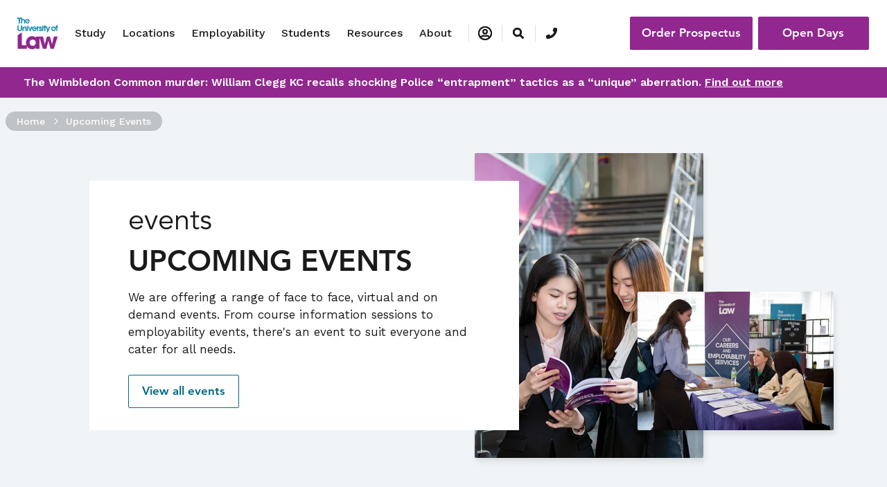

--- FILE ---
content_type: text/html; charset=utf-8
request_url: https://www.law.ac.uk/events/?studylevel=&location=
body_size: 10700
content:

<!DOCTYPE html>
<html lang="en">
<head>
    <meta http-equiv="X-UA-Compatible" content="IE=edge" />
    <link rel="preconnect" href="https://vimeo.com/" />
    <link rel="preconnect" href="https://cdn.cookielaw.org" />
    <script src="/cdn-cgi/scripts/7d0fa10a/cloudflare-static/rocket-loader.min.js" data-cf-settings="419e94985bc16728af08dadd-|49"></script><link rel="preload" as="style" onload="this.rel = 'stylesheet'" href='https://fonts.googleapis.com/css?family=Work+Sans:400,500,600&display=swap' />
    <link rel="preload" as="font" type="font/woff2" crossorigin="anonymous" href="/assets/fonts/1475508/065a6b14-b2cc-446e-9428-271c570df0d9.woff2" />
    <link rel="preload" as="font" type="font/woff2" crossorigin="anonymous" href="/assets/fonts/1475544/d513e15e-8f35-4129-ad05-481815e52625.woff2" />
    <link rel="stylesheet" href="/css/main.css?v=0.1.90">
    <link rel="stylesheet" href="/css/custom.css?v=0.1.90">
    <meta name="description" content="Discover our range of upcoming events including in person and online open days, career and subject focused events, virtual lectures and more.">
        <link rel="canonical" href="https://www.law.ac.uk/events/" />
    <meta name="viewport" content="width=device-width,initial-scale=1">
    <title>Upcoming Events | University of Law</title>
    <link rel="apple-touch-icon" sizes="57x57" href="/favicon/apple-icon-57x57.png">
    <link rel="apple-touch-icon" sizes="60x60" href="/favicon/apple-icon-60x60.png">
    <link rel="apple-touch-icon" sizes="72x72" href="/favicon/apple-icon-72x72.png">
    <link rel="apple-touch-icon" sizes="76x76" href="/favicon/apple-icon-76x76.png">
    <link rel="apple-touch-icon" sizes="114x114" href="/favicon/apple-icon-114x114.png">
    <link rel="apple-touch-icon" sizes="120x120" href="/favicon/apple-icon-120x120.png">
    <link rel="apple-touch-icon" sizes="144x144" href="/favicon/apple-icon-144x144.png">
    <link rel="apple-touch-icon" sizes="152x152" href="/favicon/apple-icon-152x152.png">
    <link rel="apple-touch-icon" sizes="180x180" href="/favicon/apple-icon-180x180.png">
    <link rel="icon" type="image/png" sizes="192x192" href="/favicon/android-icon-192x192.png">
    <link rel="icon" type="image/png" sizes="32x32" href="/favicon/favicon-32x32.png">
    <link rel="icon" type="image/png" sizes="96x96" href="/favicon/favicon-96x96.png">
    <link rel="icon" type="image/png" sizes="16x16" href="/favicon/favicon-16x16.png">
    <link rel="manifest" href="/favicon/manifest.json">
    <meta name="msapplication-TileColor" content="#ffffff">
    <meta name="msapplication-TileImage" content="/favicon/ms-icon-144x144.png">
    <meta name="theme-color" content="#ffffff">
    

                <script type="application/ld+json">
                            {"itemListElement":[{"position":1,"name":"Home","item":"https://www.law.ac.uk/","@type":"ListItem"},{"position":2,"name":"Upcoming Events","item":"https://www.law.ac.uk/events/","@type":"ListItem"}],"@context":"https://schema.org","@type":"BreadcrumbList"}
                </script>


    

    <script src="https://code.jquery.com/jquery-3.5.1.min.js" integrity="sha256-9/aliU8dGd2tb6OSsuzixeV4y/faTqgFtohetphbbj0=" crossorigin="anonymous" defer type="419e94985bc16728af08dadd-text/javascript"></script>
            <!-- Cookie Consent Notice -->
            <script src="https://cdn.cookielaw.org/scripttemplates/otSDKStub.js" type="419e94985bc16728af08dadd-text/javascript" charset="UTF-8" data-domain-script="a21fd0ae-d07e-45ae-99f4-192bfcb30430" defer></script>
            <script type="419e94985bc16728af08dadd-text/javascript">
                function OptanonWrapper() { }
            </script>

    
    <script type="text/plain" class="optanon-category-C0004">
        (function (i, n, f, t, y, x, z) {
            y = i._its = function () { return y.queue.push(arguments) }; y.version = '2.0'; y.queue = []; z = n.createElement(f); z.async = !0; z.src = t; x = n.getElementsByTagName(f)[0]; x.parentNode.insertBefore(z, x)
        })(window, document, 'script', 'https://script.infinity-tracking.com/infinitytrack.js?i=18332');
        window._its('init', '18332');
        window._its('track');
    </script>
    <script src="/js/app.js?v=0.1.90" defer type="419e94985bc16728af08dadd-text/javascript"></script>
</head>
<body class="eventsublandingpage">
        <!-- Google Tag Manager (noscript) -->
        <noscript>
            <iframe src="https://www.googletagmanager.com/ns.html?id=GTM-TGFBGLM"
                    height="0" width="0" style="display:none;visibility:hidden"></iframe>
        </noscript>
        <!-- End Google Tag Manager (noscript) -->




<section class="navigation navigation--main bg-color--ulaw-white">
    <div class="container-fluid">
        <nav class="navbar navbar-expand-lg bg-color--ulaw-white" data-nav-root>
            <!-- logo section -->
            <a class="navbar-brand" href="/" data-brand>
                <img src="/assets/img/navigation/ulaw-logo.svg" alt="logo">
            </a>
            <div class="nav-buttons--action d-flex">
                <button class="navbar-toggler navbar-toggler--search-mobile mr-2" type="button" aria-label="Nav search" data-trigger data-class-to-trigger="nav-search--visible" data-target="html">
                    <i class="fas fa-search"></i>
                </button>
                <button class="navbar-toggler collapsed" type="button" data-toggle="collapse" data-target="#nav-links" aria-controls="nav-links" aria-expanded="false" aria-label="Toggle navigation">
                    Menu <i class="fas fa-bars ml-2"></i>
                </button>
            </div>
            <div class="collapse navbar-collapse position-relative" id="nav-links" data-nav>
                <!-- menu option -->
                <ul class="navbar-nav" data-piority-nav>
                        <li class="nav-item collapsed" data-priority-item data-overlay-toggler data-toggle="collapse" data-target="#nav-study" aria-expanded="false">
                            <a class="nav-link" href="/study/ ">Study</a><!-- secondary nav -->
<div class="nav-dropdown row collapse nav-dropdown--promo" id="nav-study">
    <div class="nav-dropdown__left">
        <div class="block  menulistblock  ">    <div class="nav-dropdown__title">Study with us</div>
    <ul>
            <li><a href="/study/undergraduate/">Undergraduate Courses</a></li>
            <li><a href="/study/postgraduate/">Postgraduate Courses</a></li>
            <li><a href="/study/postgraduate/sqe/">SQE Courses</a></li>
            <li><a href="/study/online/">Online Courses</a></li>
            <li><a href="/study/undergraduate/course-fees-and-funding/">Undergraduate Fees and Funding</a></li>
            <li><a href="/study/postgraduate/course-fees-and-funding/">Postgraduate Fees and Funding</a></li>
            <li><a href="/study/scholarships-bursaries/">Scholarships and Bursaries</a></li>
            <li><a href="/study/study-modes/">Study Modes</a></li>
            <li><a href="/study/legal-training/">Professional Legal Training</a></li>
            <li><a href="/study/apprenticeships/">Apprenticeships</a></li>
            <li><a href="/study/higher-rights-of-audience-assessment/">Higher Rights Assessment</a></li>
            <li><a href="/study/postgraduate/continue-your-studies/">Continuing Your Studies</a></li>
    </ul>
       </div>

        <div class="nav-dropdown__sublink">

    <a href="/study/" class="btn--link btn--black" title="Go to Study" role="button"><span>Go to Study</span> <i class="arrow"></i></a>

        </div>
    </div>
        <div class="nav-dropdown__right">
            <div class="block  menupromoblock  "><ul></ul>
<div class="nav-dropdown__promo">
        <img src="/globalassets/01.-global-assets/08.-headerfooter/header_20250319_open-days-promo_cont-hb.jpg?width=424&amp;format=webp" alt="Open Days" title="Open Days" class="content-push__image img-fluid" />

    <p><a href="/open-days/">Open Days</a></p>
<p>&nbsp;</p>
<p><a href="/law-and-more/">Law and so much more</a></p>
<p>&nbsp;</p>
<p><a href="/study/business/">Discover more about our Business School</a></p>
<p>&nbsp;</p>
<p><a href="/study/psychology/">Discover our Psychology courses</a></p>
<p>&nbsp;</p>
</div>
<div class="nav-dropdown__sublink">
</div></div>
        </div>
</div>



                        </li>
                        <li class="nav-item collapsed" data-priority-item data-overlay-toggler data-toggle="collapse" data-target="#nav-locations" aria-expanded="false">
                            <a class="nav-link" href="/locations/ ">Locations</a><!-- secondary nav -->


<div class="nav-dropdown row collapse" id="nav-locations">
    <div class="nav-dropdown__left">
            <div class="block  menulistblock  ">    <div class="nav-dropdown__title">Campuses</div>
    <ul>
            <li><a href="/locations/birmingham/">Birmingham</a></li>
            <li><a href="/locations/bristol/">Bristol</a></li>
            <li><a href="/locations/leeds/">Leeds</a></li>
            <li><a href="/locations/london/">London</a></li>
            <li><a href="/locations/manchester/">Manchester</a></li>
            <li><a href="/locations/nottingham/">Nottingham</a></li>
            <li><a href="/locations/online/">ULaw Online</a></li>
            <li><a href="/locations/hong-kong/">Hong Kong</a></li>
    </ul>
       </div>
        
        <div class="nav-dropdown__sublink">
    <a href="/locations/" class="btn--link btn--black" title="View all locations" role="button"><span>View all locations</span> <i class="fas fa-arrow-right"></i></a>
        </div>
    </div>
    <div class="nav-dropdown__right">
        <div class="block  menulistblock  ">    <div class="nav-dropdown__title">ULaw@</div>
    <ul>
            <li><a href="/locations/berlin/">GISMA Business School Berlin</a></li>
            <li><a href="/locations/newcastle/">Newcastle University</a></li>
            <li><a href="/locations/oxford/">Oxford Brookes University</a></li>
            <li><a href="/locations/egham/">Royal Holloway</a></li>
            <li><a href="/locations/hamburg/">The University of Europe for Applied Sciences (UE)</a></li>
            <li><a href="/locations/chester/">University of Chester</a></li>
            <li><a href="/locations/norwich/">University of East Anglia</a></li>
            <li><a href="/locations/exeter/">University of Exeter</a></li>
            <li><a href="/locations/hull/">University of Hull</a></li>
            <li><a href="/locations/liverpool/">University of Liverpool</a></li>
            <li><a href="/locations/reading/">University of Reading</a></li>
            <li><a href="/locations/sheffield/">University of Sheffield</a></li>
            <li><a href="/locations/southampton/">University of Southampton</a></li>
    </ul>
       </div>

        <div class="nav-dropdown__sublink">
        </div>
    </div>
</div>

                        </li>
                        <li class="nav-item collapsed" data-priority-item data-overlay-toggler data-toggle="collapse" data-target="#nav-employability" aria-expanded="false">
                            <a class="nav-link" href="/employability/ ">Employability</a><!-- secondary nav -->
<div class="nav-dropdown row collapse nav-dropdown--promo" id="nav-employability">
    <div class="nav-dropdown__left">
        <div class="block  menulistblock  ">    <div class="nav-dropdown__title">Careers and Employability</div>
    <ul>
            <li><a href="/employability/support-for-students/">Support for Students</a></li>
            <li><a href="/employability/support-for-alumni/">Support for Alumni</a></li>
            <li><a href="/employability/support-for-employers/">Support for Employers</a></li>
            <li><a href="/employability/employment-promise/">Our Employment Promise</a></li>
    </ul>
       </div>

        <div class="nav-dropdown__sublink">

    <a href="/employability/" class="btn--link btn--black" title="Go to Employability" role="button"><span>Go to Employability</span> <i class="arrow"></i></a>

        </div>
    </div>
        <div class="nav-dropdown__right">
            <div class="block  menupromoblock  "><ul></ul>
<div class="nav-dropdown__promo">
        <img src="/globalassets/01.-global-assets/08.-headerfooter/header_20200206_career_promo_cont-hb.jpg?width=424&amp;format=webp" alt="Students working together" title="Career pathway selector" class="content-push__image img-fluid" />

    <p>Try our new Career Finder tool.<strong><br /></strong></p>
<p>&nbsp;</p>
</div>
<div class="nav-dropdown__sublink">
    <a href="/employability/career-finder/" class="btn--link btn--purple" role="button"><span>Find your career</span> <i class="fas fa-arrow-right"></i></a>
</div></div>
        </div>
</div>



                        </li>
                        <li class="nav-item collapsed" data-priority-item data-overlay-toggler data-toggle="collapse" data-target="#nav-students" aria-expanded="false">
                            <a class="nav-link" href="/students/ ">Students</a><!-- secondary nav -->
<div class="nav-dropdown row collapse nav-dropdown--promo" id="nav-students">
    <div class="nav-dropdown__left">
        <div class="block  menulistblock  ">    <div class="nav-dropdown__title">Student Services</div>
    <ul>
            <li><a href="/students/support/">Student Support</a></li>
            <li><a href="/students/cost-of-living/">Financial Support</a></li>
            <li><a href="/students/accommodation/">Accommodation</a></li>
            <li><a href="/students/international/">International Students</a></li>
            <li><a href="/students/student-life/">Student Life</a></li>
            <li><a href="/students/unibuddy/">Chat to a Current Student</a></li>
            <li><a href="/graduation/">Graduation</a></li>
            <li><a href="/open-days/">Open Days</a></li>
    </ul>
       </div>

        <div class="nav-dropdown__sublink">

    <a href="/students/" class="btn--link btn--black" title="Go to Students" role="button"><span>Go to Students</span> <i class="arrow"></i></a>

        </div>
    </div>
        <div class="nav-dropdown__right">
            <div class="block  menupromoblock  "><ul></ul>
<div class="nav-dropdown__promo">
        <img src="/globalassets/01.-global-assets/08.-headerfooter/header_20200206_international-students_promo_cont-hb.jpg?width=424&amp;format=webp" alt="International student looking at smart phone" title="International support" class="content-push__image img-fluid" />

    <p>Moving to a new country can be daunting. We make sure you feel welcome.<strong><br /></strong></p>
<p>&nbsp;</p>
</div>
<div class="nav-dropdown__sublink">
    <a href="/students/international/" class="btn--link btn--purple" title="International support" role="button"><span>International support</span> <i class="fas fa-arrow-right"></i></a>
</div></div>
        </div>
</div>



                        </li>
                        <li class="nav-item collapsed" data-priority-item data-overlay-toggler data-toggle="collapse" data-target="#nav-resources" aria-expanded="false">
                            <a class="nav-link" href="/resources/ ">Resources</a><!-- secondary nav -->
<div class="nav-dropdown row collapse nav-dropdown--promo" id="nav-resources">
    <div class="nav-dropdown__left">
        <div class="block  menulistblock  ">    <ul>
            <li><a href="/resources/blog/">Our Blog</a></li>
            <li><a href="/resources/information-for-parents-and-guardians/">Information for Parents and Guardians</a></li>
            <li><a href="/resources/podcasts/">Podcasts</a></li>
            <li><a href="/prospectus/">Prospectus</a></li>
            <li><a href="/resources/schools-and-colleges/">Schools and Colleges</a></li>
            <li><a href="/ultra/">Tech Research Academy</a></li>
            <li><a href="/about/quality-of-teaching/">Quality of Teaching</a></li>
            <li><a href="/resources/verdict/">Verdict Magazine</a></li>
    </ul>
       </div>

        <div class="nav-dropdown__sublink">

    <a href="/resources/" class="btn--link btn--black" title="Go to Resources" role="button"><span>Go to Resources</span> <i class="arrow"></i></a>

        </div>
    </div>
        <div class="nav-dropdown__right">
            <div class="block  menupromoblock  "><ul></ul>
<div class="nav-dropdown__promo">
        <img src="/globalassets/01.-global-assets/08.-headerfooter/header_20200206_career_promo_cont-hb.jpg?width=424&amp;format=webp" alt="Students working together" title="Career pathway selector" class="content-push__image img-fluid" />

    <p>Try our new career pathway selector<strong>.<br /></strong></p>
<p>&nbsp;</p>
</div>
<div class="nav-dropdown__sublink">
    <a href="/employability/career-finder/" class="btn--link btn--purple" role="button"><span>Find your career</span> <i class="fas fa-arrow-right"></i></a>
</div></div>
        </div>
</div>



                        </li>
                        <li class="nav-item collapsed" data-priority-item data-overlay-toggler data-toggle="collapse" data-target="#nav-about" aria-expanded="false">
                            <a class="nav-link" href="/about/ ">About</a><!-- secondary nav -->
<div class="nav-dropdown row collapse nav-dropdown--promo" id="nav-about">
    <div class="nav-dropdown__left">
        <div class="block  menulistblock  ">    <ul>
            <li><a href="/about/alumni/">Alumni</a></li>
            <li><a href="/about/diversity-and-inclusion/">Equality, Diversity and Inclusion</a></li>
            <li><a href="/about/management-and-governance/">Governance</a></li>
            <li><a href="/students/support/preventing-and-addressing-harassment-and-sexual-misconduct/">Harassment and Sexual Misconduct</a></li>
            <li><a href="/about/history-and-heritage/">History and Heritage</a></li>
            <li><a href="https://careers.law.ac.uk/">Job Vacancies</a></li>
            <li><a href="/about/press-releases/">Media Centre</a></li>
            <li><a href="/about/our-advisory-boards/">Our Advisory Boards</a></li>
            <li><a href="/about/academic-model/">Pedagogy With Purpose</a></li>
            <li><a href="/about/sustainability/">Sustainability</a></li>
    </ul>
       </div>

        <div class="nav-dropdown__sublink">

    <a href="/about/" class="btn--link btn--black" title="Go to about" role="button"><span>Go to About</span> <i class="arrow"></i></a>

        </div>
    </div>
        <div class="nav-dropdown__right">
            <div class="block  menupromoblock  "><ul></ul>
<div class="nav-dropdown__promo">
        <img src="/globalassets/01.-global-assets/08.-headerfooter/header_20250331_sqe_promo_cont-hb.jpg?width=424&amp;format=webp" alt="SQE" title="SQE" class="content-push__image img-fluid" />

    <p class="image-header__title">Understanding the SQE and what it means for me.</p>
<p class="image-header__title">&nbsp;</p>
</div>
<div class="nav-dropdown__sublink">
    <a href="/study/postgraduate/sqe/" class="btn--link btn--purple" role="button"><span>Discover more</span> <i class="fas fa-arrow-right"></i></a>
</div></div>
        </div>
</div>



                        </li>
                </ul>
                <ul class="navbar-nav" data-secondary-nav>
                    <li class="nav-item nav-item--more d-none" data-nav-more data-overlay-toggler>
                        <div class="nav-link collapsed"><span>More</span><i class="fas fa-chevron-down ml-1"></i></div>
                        <ul class="nav-dropdown nav-dropdown--more" data-nav-more-drop></ul>
                    </li>
                    <li class="nav-item nav-item--login collapsed" data-toggle="collapse" data-target="#nav-login" data-nav-login data-overlay-toggler>
                        <div class="nav-link collapsed">
                            <span class="d-block d-lg-none">Login</span>
                            <i class="d-none d-lg-block far fa-user-circle"></i>
                        </div>
                        <div class="nav-dropdown nav-dropdown--single collapse" id="nav-login">
                            <div class="nav-dropdown__single">
                                <ul>
                                            <li><a href="https://cc.law.ac.uk/Personal/Authentication/Login.aspx?ReturnUrl=%2fPersonal%2f">Personal Login</a></li>
                                            <li><a href="https://law.accessplanit.com/accessplan/startpage.aspx?redirecturl=%2faccessplan%2fADK%2fFrameworks%2fSBAdmin2%2fDefault.aspx">Professional Development Login</a></li>
                                            <li><a href="https://elite.law.ac.uk/">ELITE</a></li>
                                            <li><a href="https://mail.office365.com/">University E-Mail</a></li>
                                </ul>
                                <div class="nav-dropdown__sublink"></div>
                            </div>
                        </div>
                    </li>
                    <li class="nav-item nav-item--search collapsed d-none d-lg-block" data-nav-search>
                        <div class="nav-link" aria-label="Nav search" data-trigger data-class-to-trigger="nav-search--visible" data-target="html">
                            <i class="fas fa-search"></i>
                        </div>
                    </li>
                    <li class="nav-item nav-item--phone collapsed" data-nav-phone data-overlay-toggler>
                            <div class="nav-link">
                                <i class="fas fa-phone mr-1"></i>
                                <div class="d-inline d-lg-none d-xxl-block ml-2" data-nav-phone-number>
                                        <a href="tel:+44(0)1483216000">
                                            <u>+44 (0)1483 216 000</u>
                                        </a>
                                </div>
                            </div>
                            <div class="nav-dropdown nav-dropdown--phone d-none d-lg-block" id="">
                                <div class="nav-dropdown__phone">
                                    <span clas="small-font">Talk to us</span>
                                    <i class="fas fa-phone mr-1 ml-1"></i>
                                    <span class="font-weight--semibold">
                                            <a href="tel:+44(0)1483216000">
                                                <u>+44 (0)1483 216 000</u>
                                            </a>
                                    </span>
                                </div>
                            </div>
                    </li>
                </ul><!-- menu option ends-->
            </div>
            <div class="nav-buttons--link" data-navbar-buttons>
                <div data-nav-phone-mobile></div>
                    <div class="nav-buttons--link-primary">
                            <a class="btn-primary btn--purple mr-lg-2" href="/prospectus/" role="button">Order Prospectus</a><a class="btn-primary btn--purple mt-1 mt-lg-0" href="/open-days/" role="button">Open Days</a>
                    </div>
            </div>
        </nav>
    </div>
    <div class="nav-search">
        <div class="nav-search__content">
            <div class="container-fluid container-fluid--wide">
                <div class="nav-search__top">
                    <a class="navbar-brand" href="/" data-brand><img src="/assets/img/navigation/ulaw-logo.svg" alt="logo"></a>
                    <div class="nav-search__close" data-trigger data-class-to-trigger="nav-search--visible" data-target="html"><span>Close</span> <i class="fal fa-times ml-2"></i></div>
                </div>
            </div>
            <div class="container-fluid">
                <div class="nav-search__bottom py-medium">
                    <div class="row">
                        <div class="col-lg-10 offset-lg-1">
                            <form class="form" method="get" action="/search-page/">
                                <div class="form-group"><label for="navSearchInput">Search</label> <input type="text" class="form-control" id="navSearchInput" name="navSearchInput" placeholder='Try "LPC"'></div><button type="submit" value="index" class="btn btn-primary btn--purple ml-3"><i class="fas fa-search"></i></button>
                            </form>
                        </div>
                    </div>
                </div>
            </div>
        </div>
    </div>
</section>
<div class="nav-overlay" data-navigation-overlay></div>

<div style="background-color:#91278f;color:white; padding:10px">
    <div class="container-fluid">
        <div class="row col-lg-12">
            <strong>The Wimbledon Common murder: William Clegg KC recalls shocking Police “entrapment” tactics as a “unique” aberration.&nbsp;<a style="color:#fff; text-decoration:underline" href="https://www.law.ac.uk/about/press-releases/inside-the-case-william-clegg/" >Find out more</a></strong>
        </div>
    </div>
</div>






    <div class="main">
<section class="breadcrumbs">
    <div class="container-fluid">
        <div class="row">
            <div class="col">
                <nav aria-label="breadcrumb">
                    <ul class="breadcrumb breadcrumb--dark">

                                <li class="breadcrumb__item "><a href="/">Home</a></li>
                                <li class="breadcrumb__item active"><a href="/events/">Upcoming Events</a></li>
                    </ul>
                </nav>
            </div>
        </div>
    </div>
</section>
        


<section class="content-push content-push--multi-image content-push--right bg-color--ulaw-frost py-large">
    <div class="container-fluid" data-aos="fade-up">
        <div class="row">
            <div class="col-lg-11 offset-lg-1 full-width--mobile">
                <div class="row no-gutters">
                    <div class="content-push__images parallax col-11 col-lg-5 offset-2 offset-lg-0 mb-4 my-md-4 my-lg-0 d-flex d-md-block">
    <img src="/globalassets/17.-events/arplate_20252301_upcoming-events-open-days-3_img-head.jpg?width=330&height=440&mode=crop&amp;format=webp" alt="Two smartly dressed women looking at the University of Law prospectus" title="Two smartly dressed women looking at the University of Law prospectus" class="content-push__image img-fluid" />
    <img src="/globalassets/17.-events/arplate_20252301_upcoming-events-open-days-2_img-head.jpg?width=566&height=400&mode=crop&amp;format=webp" alt="Smiling student talking with staff members at University of Law event" title="Smiling student talking with staff members at University of Law event" class="content-push__image img-fluid" />
                    </div>
                    <div class="content-push__details col-lg-7">
<div class="content-push__info">

    <h1 class="heading">
        <span class="heading__tag text-lowercase">events</span>
        <span class="heading__title text-uppercase">Upcoming Events</span>
    </h1>

    <p>We are offering a range of face to face, virtual and on demand events. From course information sessions to employability events, there's an event to suit everyone and cater for all needs.</p>

    <div>

    <a href="/events/booking/" class="btn-secondary btn--blue" role="button"><span>View all events</span> </a>

    </div>    
</div>
                    </div>
                </div>
            </div>
        </div>
    </div>
</section>





<section class="content-push content-push--single-image content-push--left bg-color--ulaw-white my-large">
    <div class="container-fluid full-width--mobile" data-aos="fade-up">
        <div class="row">
            <div class="content-push__image parallax col-md-5 offset-lg-1">
    <picture>

        <source srcset="/globalassets/17.-events/arplate_20252301_upcoming-events-open-days-1_img-head.jpg?width=600&height=400&mode=crop&format=webp" type="image/webp">
        <img src="/globalassets/17.-events/arplate_20252301_upcoming-events-open-days-1_img-head.jpg?width=600&height=400&mode=crop" alt="Faculty member presenting at University of Law event" title="Faculty member presenting at University of Law event" class="img-fluid" loading="eager" width="600" height="400" />
    </picture>

            </div>
            <div class="content-push__details col-md-7 col-lg-6">
                <div class="content-push__info">
                    <h3 class="heading"><span class="heading__tag color--ulaw-black text-lowercase">events</span><span class="heading__title color--ulaw-black text-uppercase">Find the right event</span></h3>
                    <p>Our events are designed to match your stage of study&mdash;if you're currently studying or have recently completed A-Levels, BTEC, Access to HE, or the IB, explore our undergraduate events. If you've finished an undergraduate degree or a conversion course, our postgraduate events are for you.</p>
                                            <div>
    <a href="/events/booking/?lvls=undergraduate&amp;page=1" class="btn-secondary btn--blue mb-2 mb-md-0 mr-md-2" role="button"><span>Undergraduate events</span> </a>
    <a href="/events/booking/?lvls=postgraduate&amp;page=1" class="btn-secondary btn--blue" role="button"><span>Postgraduate events</span> </a>
                        </div>
                </div>

            </div>

        </div>
    </div>
</section>        <section class="cards--block bg-color--ulaw-frost py-large py-large">
            <div class="container-fluid full-width--mobile">
                <div class='row no-gutters'>
                    <div class="col-lg-10 offset-lg-1">
                            <div class="cards-row-title">Upcoming Flagship Events</div>
                        <div class="cards-row">
                                    <div class="card subject-card">
                                        <div class="subject-card__wrapper">
                                            <div class="card-top">
                                                <a href="/landing/explore-events/">
                                                    <div class="card__image"><img class="card-img-top rounded-0" src="/globalassets/01.-global-assets/04.-0lrcontent-push-images/spplate_20200122_support_student-support_cont-lrp.jpg?width=370&height=280&mode=crop" alt="Explore Series"></div>
                                                </a>
                                            </div>
                                            <div class="card-body">


                                                <div class="subject-card__more d-none d-md-flex ">
                                                    <i class="fal fa-dots"></i>
                                                    <i class="fal fa-times-purple"></i>
                                                </div>

                                                <a href="/landing/explore-events/" class="subject-card__title-link">
                                                    <div class="card-title">Explore Series</div>
                                                </a>
                                                <div class="subject-card__text-wrapper">
                                                    <div class="card-text">Join a virtual exploration of career paths across our subject areas.</div>
                                                </div>
                                            </div>
                                        </div>
                                    </div>
                                    <div class="card subject-card">
                                        <div class="subject-card__wrapper">
                                            <div class="card-top">
                                                <a href="/about/national-law-fair/">
                                                    <div class="card__image"><img class="card-img-top rounded-0" src="/globalassets/08.-about/2.-pages/national-law-fair/arplate_20240731_national_law_fair_head-img-3.jpg?width=370&height=280&mode=crop" alt="National Law Fair"></div>
                                                </a>
                                            </div>
                                            <div class="card-body">


                                                <div class="subject-card__more d-none d-md-flex ">
                                                    <i class="fal fa-dots"></i>
                                                    <i class="fal fa-times-purple"></i>
                                                </div>

                                                <a href="/about/national-law-fair/" class="subject-card__title-link">
                                                    <div class="card-title">National Law Fair</div>
                                                </a>
                                                <div class="subject-card__text-wrapper">
                                                    <div class="card-text">Our annual law fair is an opportunity for you to improve your chances of securing a training contract.</div>
                                                </div>
                                            </div>
                                        </div>
                                    </div>
                                    <div class="card subject-card">
                                        <div class="subject-card__wrapper">
                                            <div class="card-top">
                                                <a href="/landing/real-world-lectures/">
                                                    <div class="card__image"><img class="card-img-top rounded-0" src="/globalassets/01.-global-assets/04.-0lrcontent-push-images/spplate_20200122_study-courses_cont-lrp.jpg?width=370&height=280&mode=crop" alt="Real World Lectures"></div>
                                                </a>
                                            </div>
                                            <div class="card-body">


                                                <div class="subject-card__more d-none d-md-flex ">
                                                    <i class="fal fa-dots"></i>
                                                    <i class="fal fa-times-purple"></i>
                                                </div>

                                                <a href="/landing/real-world-lectures/" class="subject-card__title-link">
                                                    <div class="card-title">Real World Lectures</div>
                                                </a>
                                                <div class="subject-card__text-wrapper">
                                                    <div class="card-text">Explore and debate real world questions.</div>
                                                </div>
                                            </div>
                                        </div>
                                    </div>

                        </div>
                    </div>
                </div>
            </div>
        </section>






<section class="content-push content-push--single-image content-push--right bg-color--ulaw-white my-large">
    <div class="container-fluid full-width--mobile" data-aos="fade-up">
        <div class="row">
            <div class="content-push__image parallax col-md-5 order-md-2">
    <picture>

        <source srcset="/globalassets/17.-events/arplate_20252301_open-days_events_cont_img.jpg?width=600&height=400&mode=crop&format=webp" type="image/webp">
        <img src="/globalassets/17.-events/arplate_20252301_open-days_events_cont_img.jpg?width=600&height=400&mode=crop" alt="University of Law staff member talking with event attendee" title="University of Law staff member talking with event attendee" class="img-fluid" loading="eager" width="600" height="400" />
    </picture>

            </div>
            <div class="content-push__details col-md-7 col-lg-6 offset-lg-1 order-md-1">
                <div class="content-push__info">
                    <h3 class="heading"><span class="heading__tag color--ulaw-black text-lowercase">events</span><span class="heading__title color--ulaw-black text-uppercase">Open Days</span></h3>
                    <p>We hold a range of open days, both on-campus and virtually, throughout the year to give you the chance to discover more about studying with us.</p>
                                            <div>
    <a href="/open-days/" class="btn-secondary btn--blue" role="button"><span>Visit our Open Days page</span> </a>
                        </div>
                </div>

            </div>

        </div>
    </div>
</section>



    </div>


        <footer class="footer border-top pt-5">
            <div class="container-fluid">
                <div class="row footer__menu">
                    <div class="col-12 col-lg-2 offset-lg-1"><img class="footer__logo" src="/assets/img/navigation/ulaw-logo.svg" alt="logo"></div>
                    <div class="footer__social col-12 col-md-3 col-lg-2 mb-3">
                        <h5 class="font-weight--semibold text-small">Social</h5>
                        <ul class="list-unstyled text-small">
                                <li><a class="" href="https://www.instagram.com/u_law/"><img src="/assets/img/icons/black/instagram.svg" alt="Instagram">Instagram</a></li>
                                                                                        <li><a class="" href="https://www.youtube.com/channel/UCmI9RTBcjSld6c-wbOG3KuQ"><img src="/assets/img/icons/black/youtube.svg" alt="Youtube">YouTube</a></li>
                                                            <li><a class="" href="https://www.facebook.com/UniversityOfLaw/"><img src="/assets/img/icons/black/facebook.svg" alt="Facebook">Facebook</a></li>
                                                            <li><a class="" href="https://www.linkedin.com/school/the-university-of-law/"><img src="/assets/img/icons/black/linkedin.svg" alt="LinkedIn">Linkedin</a></li>
                                                            <li><a class="" href="https://www.tiktok.com/@theuniversityoflaw"><img src="/assets/img/icons/black/tiktok.svg" alt="TikTok">TikTok</a></li>
                        </ul>
                    </div>
                    <div class="footer__legals col-12 col-md-3 col-lg-2 mb-3">
                        <h5 class="font-weight--semibold text-small">Quick links</h5>
                        
                            <ul class="list-unstyled">
                                    <li class="">
                                        <a href="/about/contact/">Departmental Contacts</a>
                                    </li>
                                    <li class="">
                                        <a href="/legal/">Website Terms and Conditions</a>
                                    </li>
                                    <li class="">
                                        <a href="/student-terms-and-conditions/">Student Terms and Conditions</a>
                                    </li>
                                    <li class="">
                                        <a href="/about/legal-advice-for-the-public/">Legal Advice for the Public</a>
                                    </li>
                                    <li class="">
                                        <a href="/policies/">University Policies</a>
                                    </li>
                                    <li class="">
                                        <a href="/globalassets/13.-media--doc-repo/06.-about/pdf_about_strategic-plan.pdf">Our Strategic Plan</a>
                                    </li>
                                    <li class="">
                                        <a href="/about/finance-related-strategies-reports-and-statements/">Financial Statements</a>
                                    </li>
                                    <li class="">
                                        <a href="/legal/accessibility-statement/">Accessibility Statement</a>
                                    </li>
                                    <li class="">
                                        <a href="/globalassets/13.-media--doc-repo/08.-policies/pdf_policies_privacy-policy.pdf">Privacy Notice</a>
                                    </li>
                                    <li class="">
                                        <a href="/globalassets/13.-media--doc-repo/09.-legal/pdf_legal_anti-semitism-statement.pdf">Antisemitism Statement</a>
                                    </li>
                                    <li class="">
                                        <a href="/globalassets/13.-media--doc-repo/09.-legal/pdf_legal_modern-slavery-statement.pdf">Modern Slavery Statement</a>
                                    </li>
                                    <li class="">
                                        <a href="https://venuehire.law.ac.uk/">Room Hire</a>
                                    </li>
                                    <li class="">
                                        <a href="https://careers.law.ac.uk/">Job Vacancies</a>
                                    </li>
                            </ul>
                    </div>
                    <div class="col-12 col-md-6 col-lg-4 mb-3">
                        <div class="row">
                            <div class="col-12 col-md-12">
                                <h5 class="font-weight--semibold">Contact</h5>
                            </div>
                        </div>
                        <div class="row">
                            <div class="col-12 col-md-6">
                                <ul class="list-unstyled text-small">
                                        <li class="font-weight--semibold">UK</li>
                                                                            <li><a href="/cdn-cgi/l/email-protection#9deee9e8f9e4ddf1fceab3fcfeb3e8f6"><span class="__cf_email__" data-cfemail="b2c1c6c7d6cbf2ded3c59cd3d19cc7d9">[email&#160;protected]</span></a></li>
                                                                                <li><a href="tel:0800289997">0800 289 997</a></li>
                                </ul>
                            </div>
                            <div class="col-12 col-md-6">
                                <ul class="list-unstyled text-small">
                                        <li class="font-weight--semibold">International</li>
                                                                            <li><a href="/cdn-cgi/l/email-protection#8ffcfbfaebf6cfe3eef8a1eeeca1fae4"><span class="__cf_email__" data-cfemail="a1d2d5d4c5d8e1cdc0d68fc0c28fd4ca">[email&#160;protected]</span></a></li>
                                                                                <li><a href="tel:+441483216000">+44 (0) 1483 216 000</a></li>
                                </ul>
                            </div>
                        </div>
                    </div>
                </div>
                <div class="row mb-4">
                    <div class="footer__copyright col-12 col-lg-8 offset-lg-3 order-2 order-md-1 pt-3 pb-md-3"><p>&copy; 2026 <a href="/about/our-companies/">The University of Law</a>. All rights reserved.</p></div>
                    <div class="footer__cookies col-12 col-lg-8 offset-lg-3 order-1 order-md-2 pb-3 pt-md-3">
                        <div class="row align-items-center">
                            <div class="col col-12 col-md-6 order-2 order-md-1">
                                <!-- OneTrust Cookies Settings button start --> <a class="optanon-show-settings">Cookie Settings</a><!-- OneTrust Cookies Settings button end -->
                            </div>
                            <div class="col col-12 col-md-6 order-1 order-md-2 text-md-right">
                            </div>
                        </div>
                    </div>
                </div>
            </div>
        </footer>


    <script data-cfasync="false" src="/cdn-cgi/scripts/5c5dd728/cloudflare-static/email-decode.min.js"></script><script type="419e94985bc16728af08dadd-text/javascript" src="https://dl.episerver.net/13.6.1/epi-util/find.js"></script>
<script type="419e94985bc16728af08dadd-text/javascript">
if(FindApi){var api = new FindApi();api.setApplicationUrl('/');api.setServiceApiBaseUrl('/find_v2/');api.processEventFromCurrentUri();api.bindWindowEvents();api.bindAClickEvent();api.sendBufferedEvents();}
</script>

    <!-- Modal -->
    <div class="modal fade" id="modal-video" tabindex="-1" role="dialog" aria-labelledby="modal-video" aria-hidden="true">
        <button type="button" class="close" data-dismiss="modal" aria-label="Close"><span aria-hidden="true">&times;</span></button>
        <div class="modal-dialog" role="document">
            <div class="modal-content">
                <div style="padding:56.25% 0 0 0;position:relative;"><iframe src="" title="University of Law Video" style="position:absolute;top:0;left:0;width:100%;height:100%;" frameborder="0" allow="autoplay; fullscreen" allowfullscreen></iframe></div>
                
                <script type="419e94985bc16728af08dadd-text/javascript" id="gtm-vimeo-tracking" defer>
                    !function (e, t, n) { "use strict"; if (!navigator.userAgent.match(/MSIE [678]\./gi)) { var r = function (e) { var n, r = (e = e || {}).name || "dataLayer", a = e.name || t.GoogleAnalyticsObject || "ga", c = { gtm: function (e, t) { n.push({ event: "vimeoTrack", attributes: { videoAction: e, videoName: t } }) }, cl: function (e, n) { t._gaq.push(["_trackEvent", "Videos", e, n]) }, ua: function (e, n) { t[a]("send", "event", "Videos", e, n) } }; switch (e.type) { case "gtm": n = t[r] = t[r] || []; break; case "ua": t[a] = t[a] || function () { (t[a].q = t[a].q || []).push(arguments) }, t[a].l = +new Date; break; case "cl": t._gaq = t._gaq || []; break; default: s(t[r]) ? a && !s(t[a]) ? e.type = "ua" : s(t._gaq) || s(t._gaq.push) || (e.type = "cl") : (e.type = "gtm", n = t[r] = t[r] || []) }return c[e.type] }((n = function (e) { e = function () { var e, t, n, r = [].slice.call(arguments), a = r.shift(); for (n = 0; n < r.length; n++)for (t in e = r[n]) a[t] = e[t]; return a }({}, { events: { Play: !0, Pause: !0, "Watch to End": !0 }, percentages: { each: [], every: [] } }, e), u(["each", "every"], function (n) { var r = e.percentages[n]; i(r) || (r = [r]), r && (e.percentages[n] = function (e, n) { if (Array.prototype.map_) return e.map.call(e, n); var r = []; return u(e, function (e, a, c) { r.push(n.call(t, e, a, c)) }), r }(r, Number)) }); var n = [].concat(e.percentages.each); e.percentages.every && u(e.percentages.every, function (e) { var t, r = 100 / e, a = []; for (t = 1; t < r; t++)a.push(e * t); n = n.concat(l(a, function (e) { return e > 0 && e < 100 })) }); var r = function (e, n, r) { if (Array.prototype.reduce) return e.reduce.call(e, n, r); var a, c, o = r; for (c = 0; c < e.length; c++)a = e[c], o = n.call(t, o, a, e, c); return o }(n, function (e, t) { return e[t + "%"] = t / 100, e }, {}); return e._track = { percentages: r }, e }(n)).syntax); "loading" !== e.readyState ? a() : e.addEventListener("DOMContentLoaded", a), e.addEventListener("load", a, !0) } function a() { var n, r = l(function (t) { i(t) || (t = [t]); return [].slice.call(e.querySelectorAll(t.join())) }("iframe"), c); r.length && (n = function () { u(r, o) }, s(t.Vimeo) ? function (t, n) { var r, a; r = e.getElementsByTagName("script")[0], (a = e.createElement("script")).onload = function () { n && (n(), a.onload = null) }, a.src = t, a.async = !0, r.parentNode.insertBefore(a, r) }("https://player.vimeo.com/api/player.js", n) : n()) } function c(e) { return e.src.indexOf("player.vimeo.com/video/") > -1 } function o(e) { if (!e.__vimeoTracked) { e.__vimeoTracked = !0; var t = new Vimeo.Player(e), a = n._track.percentages, c = { Play: "play", Pause: "pause", "Watch to End": "ended" }, o = {}; t.getVideoTitle().then(function (e) { u(["Play", "Pause", "Watch to End"], function (a) { n.events[a] && t.on(c[a], function () { r(a, e) }) }), a && t.on("timeupdate", function (t) { var n, c = t.percent; for (n in a) c >= a[n] && !o[n] && (o[n] = !0, r(n, e)) }) }) } } function i(e) { return Array.isArray_ ? Array.isArray_(e) : "[object Array]" === Object.prototype.toString.call(e) } function u(e, n) { if (Array.prototype.forEach_) return e.forEach.call(e, n); var r; for (r = 0; r < e.length; r++)n.call(t, e[r], r, e) } function l(e, n) { if (Array.prototype.filter) return e.filter.call(e, n); var r = []; return u(e, function (e, a, c) { n.call(t, e, a, c) && r.push(e) }), r } function s(e) { return void 0 === e } }(document, window, { events: { Play: !0, Pause: !0, "Watch to End": !0 }, percentages: { every: 25, each: [10, 90] } });
                </script>
            </div>
        </div>
    </div>

        <!-- Google Tag Manager -->
        <script async defer type="419e94985bc16728af08dadd-text/javascript">
            // Defer the (many) gtag scripts
            setTimeout(function () {
                (function (w, d, s, l, i) {
                w[l] = w[l] || []; w[l].push({
                    'gtm.start':
                        new Date().getTime(), event: 'gtm.js'
                }); var f = d.getElementsByTagName(s)[0],
                    j = d.createElement(s), dl = l != 'dataLayer' ? '&l=' + l : ''; j.async = true; j.src =
                        'https://www.googletagmanager.com/gtm.js?id=' + i + dl; f.parentNode.insertBefore(j, f);
                })(window, document, 'script', 'dataLayer', 'GTM-TGFBGLM');
            }, 7000);
        </script>
        <!-- End Google Tag Manager -->
<script src="/cdn-cgi/scripts/7d0fa10a/cloudflare-static/rocket-loader.min.js" data-cf-settings="419e94985bc16728af08dadd-|49" defer></script></body>
</html>


--- FILE ---
content_type: text/css
request_url: https://www.law.ac.uk/css/main.css?v=0.1.90
body_size: 63466
content:
@-webkit-keyframes fade_in{0%{opacity:0}100%{opacity:1}}@keyframes fade_in{0%{opacity:0}100%{opacity:1}}@-webkit-keyframes fade_out{0%{opacity:1}100%{opacity:0}}@keyframes fade_out{0%{opacity:1}100%{opacity:0}}@-webkit-keyframes move_in{0%{-webkit-transform:translateY(1rem);transform:translateY(1rem)}100%{-webkit-transform:translateY(0);transform:translateY(0)}}@keyframes move_in{0%{-webkit-transform:translateY(1rem);transform:translateY(1rem)}100%{-webkit-transform:translateY(0);transform:translateY(0)}}@-webkit-keyframes move_out{0%{-webkit-transform:translateY(0);transform:translateY(0)}100%{-webkit-transform:translateY(-1rem);transform:translateY(-1rem)}}@keyframes move_out{0%{-webkit-transform:translateY(0);transform:translateY(0)}100%{-webkit-transform:translateY(-1rem);transform:translateY(-1rem)}}.animate-appear{opacity:1 !important;-webkit-transform:translateY(0);transform:translateY(0);-webkit-animation:fade_in 1.8s,move_in 1.5s;animation:fade_in 1.8s,move_in 1.5s}.animate-disappear{opacity:0 !important;-webkit-transform:translateY(-1rem);transform:translateY(-1rem);-webkit-animation:fade_out .8s,move_out 1s;animation:fade_out .8s,move_out 1s}.far,.fas,.fal,.fab,i.arrow{-webkit-transition:all .3s ease-out;transition:all .3s ease-out;width:24px;height:24px}.fa-user-circle{background-image:url('data:image/svg+xml;utf-8,<svg width="24" height="24" xmlns="http://www.w3.org/2000/svg" xmlns:xlink="http://www.w3.org/1999/xlink"><defs><path d="M10 3.871a3.872 3.872 0 000 7.742 3.872 3.872 0 000-7.742zm0 5.806a1.936 1.936 0 11.001-3.872A1.936 1.936 0 0110 9.677zM10 0C4.476 0 0 4.476 0 10s4.476 10 10 10 10-4.476 10-10S15.524 0 10 0zm0 18.065a8.019 8.019 0 01-5.246-1.952A3.474 3.474 0 017.56 14.52a8.204 8.204 0 002.44.387c.802 0 1.6-.125 2.44-.387a3.484 3.484 0 012.806 1.593A8.019 8.019 0 0110 18.065zm6.56-3.392c-.983-1.266-2.504-2.092-4.237-2.092-.412 0-1.049.387-2.323.387-1.27 0-1.911-.387-2.323-.387-1.73 0-3.25.826-4.237 2.092A8.007 8.007 0 011.935 10c0-4.448 3.617-8.065 8.065-8.065 4.448 0 8.065 3.617 8.065 8.065 0 1.742-.561 3.355-1.505 4.673z" id="a"/></defs><g transform="translate(2 2)" fill="none" fill-rule="evenodd"><mask id="b" fill="%23fff"><use xlink:href="%23a"/></mask><use fill="%23000" fill-rule="nonzero" xlink:href="%23a"/><g mask="url(%23b)"><path fill="%231a1a1a" d="M-2-2h24v24H-2z"/></g></g></svg>')}.fa-search{background-image:url('data:image/svg+xml;utf-8,<svg width="24" height="24" xmlns="http://www.w3.org/2000/svg" xmlns:xlink="http://www.w3.org/1999/xlink"><defs><path d="M19.782 17.835l-3.115-3.115a.75.75 0 00-.532-.22h-.51a6.469 6.469 0 001.376-4 6.5 6.5 0 00-6.5-6.5A6.5 6.5 0 004 10.5a6.5 6.5 0 006.5 6.501c1.51 0 2.898-.513 4-1.375v.51c0 .2.079.39.22.53l3.115 3.116a.747.747 0 001.06 0l.884-.884a.754.754 0 00.003-1.063zM10.5 14.501c-2.21 0-4-1.788-4-4 0-2.21 1.788-4 4-4 2.21 0 4 1.787 4 4 0 2.209-1.787 4-4 4z" id="a"/></defs><g fill="none" fill-rule="evenodd"><mask id="b" fill="%23fff"><use xlink:href="%23a"/></mask><use fill="%23000" fill-rule="nonzero" xlink:href="%23a"/><path fill="%231a1a1a" fill-rule="nonzero" mask="url(%23b)" d="M0 0h24v24H0z"/></g></svg>')}.btn--purple .fa-search{background-image:url('data:image/svg+xml;utf-8,<svg width="24" height="24" xmlns="http://www.w3.org/2000/svg" xmlns:xlink="http://www.w3.org/1999/xlink"><defs><path d="M19.782 17.835l-3.115-3.115a.75.75 0 00-.532-.22h-.51a6.469 6.469 0 001.376-4 6.5 6.5 0 00-6.5-6.5A6.5 6.5 0 004 10.5a6.5 6.5 0 006.5 6.501c1.51 0 2.898-.513 4-1.375v.51c0 .2.079.39.22.53l3.115 3.116a.747.747 0 001.06 0l.884-.884a.754.754 0 00.003-1.063zM10.5 14.501c-2.21 0-4-1.788-4-4 0-2.21 1.788-4 4-4 2.21 0 4 1.787 4 4 0 2.209-1.787 4-4 4z" id="a"/></defs><g fill="none" fill-rule="evenodd"><mask id="b" fill="%23fff"><use xlink:href="%23a"/></mask><use fill="%23000" fill-rule="nonzero" xlink:href="%23a"/><path fill="%23ffffff" fill-rule="nonzero" mask="url(%23b)" d="M0 0h24v24H0z"/></g></svg>')}.btn--purple:hover .fa-search{background-image:url('data:image/svg+xml;utf-8,<svg width="24" height="24" xmlns="http://www.w3.org/2000/svg" xmlns:xlink="http://www.w3.org/1999/xlink"><defs><path d="M19.782 17.835l-3.115-3.115a.75.75 0 00-.532-.22h-.51a6.469 6.469 0 001.376-4 6.5 6.5 0 00-6.5-6.5A6.5 6.5 0 004 10.5a6.5 6.5 0 006.5 6.501c1.51 0 2.898-.513 4-1.375v.51c0 .2.079.39.22.53l3.115 3.116a.747.747 0 001.06 0l.884-.884a.754.754 0 00.003-1.063zM10.5 14.501c-2.21 0-4-1.788-4-4 0-2.21 1.788-4 4-4 2.21 0 4 1.787 4 4 0 2.209-1.787 4-4 4z" id="a"/></defs><g fill="none" fill-rule="evenodd"><mask id="b" fill="%23fff"><use xlink:href="%23a"/></mask><use fill="%23000" fill-rule="nonzero" xlink:href="%23a"/><path fill="%2391278f" fill-rule="nonzero" mask="url(%23b)" d="M0 0h24v24H0z"/></g></svg>')}.fa-search-thin{width:32px;height:32px;background-image:url('data:image/svg+xml;utf-8,<svg width="32" height="32" xmlns="http://www.w3.org/2000/svg"><path d="m26.52 24.87-5.058-5.058a.495.495 0 0 0-.354-.146h-.55A8.665 8.665 0 0 0 14 5.333 8.665 8.665 0 0 0 5.333 14a8.665 8.665 0 0 0 14.333 6.558v.55c0 .133.054.258.146.354l5.058 5.058a.5.5 0 0 0 .708 0l.942-.942a.5.5 0 0 0 0-.708zM14 20.666A6.665 6.665 0 0 1 7.333 14 6.665 6.665 0 0 1 14 7.333 6.665 6.665 0 0 1 20.666 14 6.665 6.665 0 0 1 14 20.666z" fill="%231a1a1a" fill-rule="evenodd"/></svg>')}.btn--purple .fa-search-thin{background-image:url('data:image/svg+xml;utf-8,<svg width="32" height="32" xmlns="http://www.w3.org/2000/svg"><path d="m26.52 24.87-5.058-5.058a.495.495 0 0 0-.354-.146h-.55A8.665 8.665 0 0 0 14 5.333 8.665 8.665 0 0 0 5.333 14a8.665 8.665 0 0 0 14.333 6.558v.55c0 .133.054.258.146.354l5.058 5.058a.5.5 0 0 0 .708 0l.942-.942a.5.5 0 0 0 0-.708zM14 20.666A6.665 6.665 0 0 1 7.333 14 6.665 6.665 0 0 1 14 7.333 6.665 6.665 0 0 1 20.666 14 6.665 6.665 0 0 1 14 20.666z" fill="%23ffffff" fill-rule="evenodd"/></svg>')}.fa-phone{background-image:url('data:image/svg+xml;utf-8,<svg width="24" height="24" xmlns="http://www.w3.org/2000/svg" xmlns:xlink="http://www.w3.org/1999/xlink"><defs><path d="M15.419.77l-3.25-.75a.755.755 0 00-.86.433l-1.5 3.5a.748.748 0 00.216.875l1.894 1.55a11.581 11.581 0 01-5.538 5.538l-1.55-1.894a.75.75 0 00-.875-.216l-3.5 1.5a.759.759 0 00-.437.863l.75 3.25A.75.75 0 001.5 16C9.503 16 16 9.516 16 1.5a.75.75 0 00-.581-.73z" id="a"/></defs><g transform="translate(4 4)" fill="none" fill-rule="evenodd"><mask id="b" fill="%23fff"><use xlink:href="%23a"/></mask><use fill="%23000" fill-rule="nonzero" xlink:href="%23a"/><g mask="url(%23b)"><path fill="%231a1a1a" d="M-4-4h24v24H-4z"/></g></g></svg>')}.fa-times{background-image:url('data:image/svg+xml;utf-8,<svg xmlns="http://www.w3.org/2000/svg" viewBox="0 0 24 24"><path style="fill:none" d="M0 0h24v24H0z"/><path d="m13.273 12 3.846-3.846.793-.793a.3.3 0 0 0 0-.424l-.849-.849a.3.3 0 0 0-.424 0L12 10.728l-4.64-4.64a.3.3 0 0 0-.423 0l-.85.848a.3.3 0 0 0 0 .425L10.728 12l-4.64 4.64a.3.3 0 0 0 0 .423l.85.849a.3.3 0 0 0 .423 0l4.64-4.64 3.846 3.847.793.793a.3.3 0 0 0 .424 0l.849-.849a.3.3 0 0 0 0-.424L13.272 12h.001Z" style="fill:%231a1a1a;fill-rule:evenodd"/></svg>')}.fa-times-purple{background-image:url('data:image/svg+xml;utf-8,<svg xmlns="http://www.w3.org/2000/svg" viewBox="0 0 24 24"><path style="fill:none" d="M0 0h24v24H0z"/><path d="m13.273 12 3.846-3.846.793-.793a.3.3 0 0 0 0-.424l-.849-.849a.3.3 0 0 0-.424 0L12 10.728l-4.64-4.64a.3.3 0 0 0-.423 0l-.85.848a.3.3 0 0 0 0 .425L10.728 12l-4.64 4.64a.3.3 0 0 0 0 .423l.85.849a.3.3 0 0 0 .423 0l4.64-4.64 3.846 3.847.793.793a.3.3 0 0 0 .424 0l.849-.849a.3.3 0 0 0 0-.424L13.272 12h.001Z" style="fill:%23651b63;fill-rule:evenodd"/></svg>')}.fa-calendar{background-image:url('data:image/svg+xml;utf-8,<svg width="24" height="24" xmlns="http://www.w3.org/2000/svg" xmlns:xlink="http://www.w3.org/1999/xlink"><defs><path d="M5.286 10.286H3.857a.43.43 0 01-.428-.429V8.43A.43.43 0 013.857 8h1.429a.43.43 0 01.428.429v1.428a.43.43 0 01-.428.429zm3.857-.429V8.43A.43.43 0 008.714 8H7.286a.43.43 0 00-.429.429v1.428a.43.43 0 00.429.429h1.428a.43.43 0 00.429-.429zm3.428 0V8.43A.43.43 0 0012.143 8h-1.429a.43.43 0 00-.428.429v1.428a.43.43 0 00.428.429h1.429a.43.43 0 00.428-.429zm-3.428 3.429v-1.429a.43.43 0 00-.429-.428H7.286a.43.43 0 00-.429.428v1.429a.43.43 0 00.429.428h1.428a.43.43 0 00.429-.428zm-3.429 0v-1.429a.43.43 0 00-.428-.428H3.857a.43.43 0 00-.428.428v1.429a.43.43 0 00.428.428h1.429a.43.43 0 00.428-.428zm6.857 0v-1.429a.43.43 0 00-.428-.428h-1.429a.43.43 0 00-.428.428v1.429a.43.43 0 00.428.428h1.429a.43.43 0 00.428-.428zM16 4v12.571c0 .947-.768 1.715-1.714 1.715H1.714A1.715 1.715 0 010 16.57V4c0-.946.768-1.714 1.714-1.714H3.43V.429A.43.43 0 013.857 0h1.429a.43.43 0 01.428.429v1.857h4.572V.429A.43.43 0 0110.714 0h1.429a.43.43 0 01.428.429v1.857h1.715C15.232 2.286 16 3.054 16 4zm-1.714 12.357V5.714H1.714v10.643c0 .118.097.214.215.214H14.07a.215.215 0 00.215-.214z" id="a"/></defs><g transform="translate(4 3)" fill="none" fill-rule="evenodd"><mask id="b" fill="%23fff"><use xlink:href="%23a"/></mask><use fill="%23000" fill-rule="nonzero" xlink:href="%23a"/><g mask="url(%23b)"><path fill="%231a1a1a" d="M-4-3h24v24H-4z"/></g></g></svg>')}.btn--white .fa-calendar{background-image:url('data:image/svg+xml;utf-8,<svg width="24" height="24" xmlns="http://www.w3.org/2000/svg" xmlns:xlink="http://www.w3.org/1999/xlink"><defs><path d="M5.286 10.286H3.857a.43.43 0 01-.428-.429V8.43A.43.43 0 013.857 8h1.429a.43.43 0 01.428.429v1.428a.43.43 0 01-.428.429zm3.857-.429V8.43A.43.43 0 008.714 8H7.286a.43.43 0 00-.429.429v1.428a.43.43 0 00.429.429h1.428a.43.43 0 00.429-.429zm3.428 0V8.43A.43.43 0 0012.143 8h-1.429a.43.43 0 00-.428.429v1.428a.43.43 0 00.428.429h1.429a.43.43 0 00.428-.429zm-3.428 3.429v-1.429a.43.43 0 00-.429-.428H7.286a.43.43 0 00-.429.428v1.429a.43.43 0 00.429.428h1.428a.43.43 0 00.429-.428zm-3.429 0v-1.429a.43.43 0 00-.428-.428H3.857a.43.43 0 00-.428.428v1.429a.43.43 0 00.428.428h1.429a.43.43 0 00.428-.428zm6.857 0v-1.429a.43.43 0 00-.428-.428h-1.429a.43.43 0 00-.428.428v1.429a.43.43 0 00.428.428h1.429a.43.43 0 00.428-.428zM16 4v12.571c0 .947-.768 1.715-1.714 1.715H1.714A1.715 1.715 0 010 16.57V4c0-.946.768-1.714 1.714-1.714H3.43V.429A.43.43 0 013.857 0h1.429a.43.43 0 01.428.429v1.857h4.572V.429A.43.43 0 0110.714 0h1.429a.43.43 0 01.428.429v1.857h1.715C15.232 2.286 16 3.054 16 4zm-1.714 12.357V5.714H1.714v10.643c0 .118.097.214.215.214H14.07a.215.215 0 00.215-.214z" id="a"/></defs><g transform="translate(4 3)" fill="none" fill-rule="evenodd"><mask id="b" fill="%23fff"><use xlink:href="%23a"/></mask><use fill="%23000" fill-rule="nonzero" xlink:href="%23a"/><g mask="url(%23b)"><path fill="%23ffffff" d="M-4-3h24v24H-4z"/></g></g></svg>')}.fa-chevron-down{background-image:url('data:image/svg+xml;utf-8,<svg width="24" height="24" xmlns="http://www.w3.org/2000/svg" xmlns:xlink="http://www.w3.org/1999/xlink"><defs><path d="M5.389.161l4.45 4.45a.55.55 0 010 .778l-.519.519a.55.55 0 01-.776 0L5 2.383 1.456 5.909a.55.55 0 01-.776-.001l-.519-.52a.55.55 0 010-.777l4.45-4.45a.55.55 0 01.778 0z" id="a"/></defs><use fill="%231a1a1a" fill-rule="nonzero" transform="rotate(180 8.5 7.534)" xlink:href="%23a"/></svg>')}.btn--white .fa-chevron-down{background-image:url('data:image/svg+xml;utf-8,<svg width="24" height="24" xmlns="http://www.w3.org/2000/svg" xmlns:xlink="http://www.w3.org/1999/xlink"><defs><path d="M5.389.161l4.45 4.45a.55.55 0 010 .778l-.519.519a.55.55 0 01-.776 0L5 2.383 1.456 5.909a.55.55 0 01-.776-.001l-.519-.52a.55.55 0 010-.777l4.45-4.45a.55.55 0 01.778 0z" id="a"/></defs><use fill="%23ffffff" fill-rule="nonzero" transform="rotate(180 8.5 7.534)" xlink:href="%23a"/></svg>')}.fa-sync-alt{background-image:url('data:image/svg+xml;utf-8,<svg width="24" height="24" xmlns="http://www.w3.org/2000/svg" xmlns:xlink="http://www.w3.org/1999/xlink"><defs><path d="M11.7 4.041a5.38 5.38 0 00-3.705-1.46 5.426 5.426 0 00-5.251 4.092.388.388 0 01-.376.295H.519a.387.387 0 01-.38-.458 8.002 8.002 0 0113.387-4.294l1.152-1.152A.774.774 0 0116 1.61v4.324a.774.774 0 01-.774.775H10.9a.774.774 0 01-.547-1.322L11.7 4.041zM.775 9.291H5.1c.69 0 1.035.833.547 1.321L4.3 11.959a5.38 5.38 0 003.706 1.46 5.426 5.426 0 005.251-4.092.388.388 0 01.376-.295h1.849c.241 0 .425.22.38.458a8.002 8.002 0 01-13.387 4.294l-1.152 1.152A.774.774 0 010 14.39v-4.324c0-.428.347-.775.774-.775z" id="a"/></defs><g transform="translate(4 4)" fill="none" fill-rule="evenodd"><mask id="b" fill="%23fff"><use xlink:href="%23a"/></mask><use fill="%23000" fill-rule="nonzero" xlink:href="%23a"/><g mask="url(%23b)"><path fill="%231a1a1a" d="M-4-4h24v24H-4z"/></g></g></svg>')}.fa-external-link{background-image:url('data:image/svg+xml;utf-8,<svg width="24" height="24" xmlns="http://www.w3.org/2000/svg" xmlns:xlink="http://www.w3.org/1999/xlink"><defs><path d="M15.55 0l-5.1.005a.45.45 0 00-.45.45v1.041a.45.45 0 00.46.45l2.3-.085.064.065L4.11 10.64a.375.375 0 000 .532l.719.718a.375.375 0 00.531 0l8.714-8.714.065.064-.085 2.3a.45.45 0 00.45.46h1.04a.45.45 0 00.45-.45L16 .45a.45.45 0 00-.45-.45zM13.5 9H13a.5.5 0 00-.5.5v4.813a.187.187 0 01-.188.187H1.688a.187.187 0 01-.188-.188V3.688c0-.104.084-.188.188-.188H6.5A.5.5 0 007 3v-.5a.5.5 0 00-.5-.5h-5A1.5 1.5 0 000 3.5v11A1.5 1.5 0 001.5 16h11a1.5 1.5 0 001.5-1.5v-5a.5.5 0 00-.5-.5z" id="a"/></defs><g transform="translate(4 4)" fill="none" fill-rule="evenodd"><mask id="b" fill="%23fff"><use xlink:href="%23a"/></mask><use fill="%23000" fill-rule="nonzero" xlink:href="%23a"/><g mask="url(%23b)"><path fill="%231a1a1a" d="M-4-4h24v24H-4z"/></g></g></svg>')}.fa-arrow-right,i.arrow{background-image:url('data:image/svg+xml;utf-8,<svg width="24" height="24" xmlns="http://www.w3.org/2000/svg" xmlns:xlink="http://www.w3.org/1999/xlink"><defs><path d="M4.252.67L4.747.16a.524.524 0 01.757 0l4.339 4.45c.21.215.21.563 0 .776l-4.34 4.452a.524.524 0 01-.756 0l-.495-.509a.56.56 0 01.009-.785l2.69-2.629H.535A.541.541 0 010 5.366v-.732c0-.305.239-.55.536-.55H6.95L4.26 1.455A.556.556 0 014.253.67z" id="a"/></defs><g transform="translate(7 7)" fill="none" fill-rule="evenodd"><mask id="b" fill="%23fff"><use xlink:href="%23a"/></mask><g mask="url(%23b)"><path fill="%231a1a1a" d="M-7-7h24v24H-7z"/></g></g></svg>')}.btn--white .fa-arrow-right,.btn--white i.arrow{background-image:url('data:image/svg+xml;utf-8,<svg width="24" height="24" xmlns="http://www.w3.org/2000/svg" xmlns:xlink="http://www.w3.org/1999/xlink"><defs><path d="M4.252.67L4.747.16a.524.524 0 01.757 0l4.339 4.45c.21.215.21.563 0 .776l-4.34 4.452a.524.524 0 01-.756 0l-.495-.509a.56.56 0 01.009-.785l2.69-2.629H.535A.541.541 0 010 5.366v-.732c0-.305.239-.55.536-.55H6.95L4.26 1.455A.556.556 0 014.253.67z" id="a"/></defs><g transform="translate(7 7)" fill="none" fill-rule="evenodd"><mask id="b" fill="%23fff"><use xlink:href="%23a"/></mask><g mask="url(%23b)"><path fill="%23ffffff" d="M-7-7h24v24H-7z"/></g></g></svg>')}.btn--purple .fa-arrow-right,.btn--purple i.arrow{background-image:url('data:image/svg+xml;utf-8,<svg width="24" height="24" xmlns="http://www.w3.org/2000/svg" xmlns:xlink="http://www.w3.org/1999/xlink"><defs><path d="M4.252.67L4.747.16a.524.524 0 01.757 0l4.339 4.45c.21.215.21.563 0 .776l-4.34 4.452a.524.524 0 01-.756 0l-.495-.509a.56.56 0 01.009-.785l2.69-2.629H.535A.541.541 0 010 5.366v-.732c0-.305.239-.55.536-.55H6.95L4.26 1.455A.556.556 0 014.253.67z" id="a"/></defs><g transform="translate(7 7)" fill="none" fill-rule="evenodd"><mask id="b" fill="%23fff"><use xlink:href="%23a"/></mask><g mask="url(%23b)"><path fill="%2391278f" d="M-7-7h24v24H-7z"/></g></g></svg>')}.fa-play-circle{background-image:url('data:image/svg+xml;utf-8,<svg width="24" height="24" xmlns="http://www.w3.org/2000/svg" xmlns:xlink="http://www.w3.org/1999/xlink"><defs><path d="M10 0C4.476 0 0 4.476 0 10s4.476 10 10 10 10-4.476 10-10S15.524 0 10 0zm4.665 10.968L7.57 15.04a.97.97 0 01-1.44-.846V5.806a.97.97 0 011.44-.846l7.096 4.314a.97.97 0 010 1.694z" id="a"/></defs><g transform="translate(2 2)" fill="none" fill-rule="evenodd"><mask id="b" fill="%23fff"><use xlink:href="%23a"/></mask><use fill="%23000" fill-rule="nonzero" xlink:href="%23a"/><g mask="url(%23b)"><path fill="%23006987" d="M-2-2h24v24H-2z"/></g></g></svg>')}.btn--white .fa-play-circle{background-image:url('data:image/svg+xml;utf-8,<svg width="24" height="24" xmlns="http://www.w3.org/2000/svg" xmlns:xlink="http://www.w3.org/1999/xlink"><defs><path d="M10 0C4.476 0 0 4.476 0 10s4.476 10 10 10 10-4.476 10-10S15.524 0 10 0zm4.665 10.968L7.57 15.04a.97.97 0 01-1.44-.846V5.806a.97.97 0 011.44-.846l7.096 4.314a.97.97 0 010 1.694z" id="a"/></defs><g transform="translate(2 2)" fill="none" fill-rule="evenodd"><mask id="b" fill="%23fff"><use xlink:href="%23a"/></mask><use fill="%23000" fill-rule="nonzero" xlink:href="%23a"/><g mask="url(%23b)"><path fill="%23ffffff" d="M-2-2h24v24H-2z"/></g></g></svg>')}.fa-instagram{background-image:url('data:image/svg+xml;utf-8,<svg width="24" height="24" xmlns="http://www.w3.org/2000/svg" xmlns:xlink="http://www.w3.org/1999/xlink"><defs><path d="M8.937.006c1.34.003 1.647.015 2.358.047.851.039 1.432.174 1.941.372a3.92 3.92 0 011.417.922c.444.445.718.891.922 1.417.198.509.333 1.09.372 1.941.032.711.044 1.019.047 2.358v1.879a42.401 42.401 0 01-.047 2.358c-.039.851-.174 1.432-.372 1.941a3.92 3.92 0 01-.922 1.417 3.92 3.92 0 01-1.417.922c-.509.198-1.09.333-1.941.372-.711.032-1.019.044-2.358.047H7.058a42.402 42.402 0 01-2.358-.047c-.851-.039-1.432-.174-1.941-.372a3.92 3.92 0 01-1.417-.922A3.92 3.92 0 01.42 13.24c-.198-.509-.333-1.09-.372-1.941a42.402 42.402 0 01-.047-2.358V7.063c.003-1.34.015-1.647.047-2.358.039-.851.174-1.432.372-1.941a3.92 3.92 0 01.922-1.417A3.92 3.92 0 012.76.425C3.268.227 3.849.092 4.7.053 5.411.021 5.72.01 7.058.006zm-.94 1.44h-.922c-.854.003-1.276.008-1.66.02l-.177.006-.472.02c-.78.036-1.203.167-1.485.276-.374.145-.64.318-.92.598-.28.28-.453.547-.598.92-.11.282-.24.705-.275 1.485-.008.176-.015.326-.02.472l-.007.176c-.012.385-.017.807-.02 1.661V8.925c.003.854.008 1.276.02 1.66l.006.177.02.472c.036.78.166 1.203.276 1.485.145.374.318.64.598.92.28.28.546.453.92.598.282.11.705.24 1.485.275.175.008.326.015.472.02l.176.007c.384.012.807.017 1.661.02H8.92a55.04 55.04 0 001.66-.02l.177-.006.472-.02c.78-.036 1.203-.166 1.485-.276.373-.145.64-.318.92-.598.28-.28.453-.546.598-.92.11-.282.24-.705.275-1.485.008-.175.015-.326.02-.472l.007-.176c.012-.385.017-.807.02-1.661V7.08a55.043 55.043 0 00-.02-1.66l-.006-.177a62.566 62.566 0 00-.02-.472c-.036-.78-.167-1.203-.276-1.485a2.478 2.478 0 00-.598-.92 2.478 2.478 0 00-.92-.598c-.282-.11-.705-.24-1.485-.275a62.568 62.568 0 00-.472-.02l-.176-.007a55.043 55.043 0 00-1.661-.02h-.665zm0 2.45a4.107 4.107 0 110 8.213 4.107 4.107 0 010-8.213zm0 1.44a2.666 2.666 0 100 5.332 2.666 2.666 0 000-5.331zm4.27-2.562a.96.96 0 110 1.92.96.96 0 010-1.92z" id="a"/></defs><g transform="translate(4 4)" fill="none" fill-rule="evenodd"><mask id="b" fill="%23fff"><use xlink:href="%23a"/></mask><use fill="%231A1A1A" xlink:href="%23a"/><g mask="url(%23b)"><path fill="%231a1a1a" d="M-4-4h24v24H-4z"/></g></g></svg>')}.fa-twitter{background-image:url('data:image/svg+xml;utf-8,<svg width="24" height="24" xmlns="http://www.w3.org/2000/svg" xmlns:xlink="http://www.w3.org/1999/xlink"><defs><path d="M14.355 3.24c.01.14.01.285.01.425 0 4.335-3.3 9.33-9.33 9.33-1.86 0-3.585-.54-5.035-1.47.265.03.52.04.79.04 1.535 0 2.945-.52 4.07-1.4A3.284 3.284 0 011.795 7.89c.505.075.96.075 1.48-.06A3.28 3.28 0 01.65 4.61v-.04c.435.245.945.395 1.48.415a3.272 3.272 0 01-1.46-2.73c0-.61.16-1.17.445-1.655a9.311 9.311 0 006.76 3.43C7.41 1.805 9.075 0 11.075 0c.945 0 1.795.395 2.395 1.035.74-.14 1.45-.415 2.08-.79a3.27 3.27 0 01-1.44 1.805c.66-.07 1.3-.255 1.89-.51a6.902 6.902 0 01-1.645 1.7z" id="a"/></defs><g transform="translate(4 6)" fill="none" fill-rule="evenodd"><mask id="b" fill="%23fff"><use xlink:href="%23a"/></mask><use fill="%231A1A1A" fill-rule="nonzero" xlink:href="%23a"/><g mask="url(%23b)"><path fill="%231a1a1a" d="M-4-6h24v24H-4z"/></g></g></svg>')}.fa-youtube{background-image:url('data:image/svg+xml;utf-8,<svg width="24" height="24" xmlns="http://www.w3.org/2000/svg" xmlns:xlink="http://www.w3.org/1999/xlink"><defs><path d="M19.843 2.23A2.547 2.547 0 0018.051.426C16.471 0 10.133 0 10.133 0S3.796 0 2.215.426A2.547 2.547 0 00.423 2.23C0 3.82 0 7.14 0 7.14s0 3.318.423 4.91c.234.877.92 1.54 1.792 1.774 1.58.426 7.918.426 7.918.426s6.338 0 7.918-.426a2.509 2.509 0 001.792-1.775c.424-1.59.424-4.91.424-4.91s0-3.319-.424-4.91zM8.061 10.153V4.126l5.297 3.013-5.297 3.014z" id="a"/></defs><g transform="translate(2 5)" fill="none" fill-rule="evenodd"><mask id="b" fill="%23fff"><use xlink:href="%23a"/></mask><use fill="%23000" fill-rule="nonzero" xlink:href="%23a"/><g mask="url(%23b)"><path fill="%231a1a1a" d="M-2-5h24v24H-2z"/></g></g></svg>')}.fa-facebook-square{background-image:url('data:image/svg+xml;utf-8,<svg width="24" height="24" xmlns="http://www.w3.org/2000/svg" xmlns:xlink="http://www.w3.org/1999/xlink"><defs><path d="M16 1.714v12.572c0 .946-.768 1.714-1.714 1.714h-3.047V9.671h2.165l.31-2.414H11.24V5.714c0-.7.193-1.175 1.197-1.175h1.278V2.382a17.19 17.19 0 00-1.864-.096c-1.843 0-3.107 1.125-3.107 3.193V7.26H6.57v2.414h2.175V16H1.714A1.715 1.715 0 010 14.286V1.714C0 .768.768 0 1.714 0h12.572C15.232 0 16 .768 16 1.714z" id="a"/></defs><g transform="translate(4 4)" fill="none" fill-rule="evenodd"><mask id="b" fill="%23fff"><use xlink:href="%23a"/></mask><use fill="%231A1A1A" xlink:href="%23a"/><g mask="url(%23b)"><path fill="%231a1a1a" d="M-4-4h24v24H-4z"/></g></g></svg>')}.fa-linkedin{background-image:url('data:image/svg+xml;utf-8,<svg width="24" height="24" xmlns="http://www.w3.org/2000/svg" xmlns:xlink="http://www.w3.org/1999/xlink"><defs><path d="M18.857 4H5.14C4.511 4 4 4.518 4 5.154v13.692C4 19.482 4.51 20 5.14 20h13.717A1.15 1.15 0 0020 18.846V5.154A1.15 1.15 0 0018.857 4zM8.836 17.714H6.464V10.08H8.84v7.635h-.003zM7.65 9.036a1.376 1.376 0 010-2.75c.757 0 1.375.618 1.375 1.375 0 .76-.614 1.375-1.375 1.375zm10.075 8.678h-2.371V14c0-.886-.018-2.025-1.233-2.025-1.235 0-1.425.964-1.425 1.96v3.78h-2.371v-7.636H12.6v1.042h.032c.318-.6 1.093-1.232 2.247-1.232 2.4 0 2.846 1.582 2.846 3.64v4.185z" id="a"/></defs><g fill="none" fill-rule="evenodd"><mask id="b" fill="%23fff"><use xlink:href="%23a"/></mask><use fill="%231A1A1A" fill-rule="nonzero" xlink:href="%23a"/><g mask="url(%23b)" fill="%231a1a1a"><path d="M0 0h24v24H0z"/></g></g></svg>')}.fa-bars{background-image:url('data:image/svg+xml;utf-8,<svg width="24" height="24" xmlns="http://www.w3.org/2000/svg" xmlns:xlink="http://www.w3.org/1999/xlink"><defs><path d="M.571 2.571H15.43A.571.571 0 0016 2V.571A.571.571 0 0015.429 0H.57A.571.571 0 000 .571V2c0 .316.256.571.571.571zm0 5.715H15.43A.571.571 0 0016 7.714V6.286a.571.571 0 00-.571-.572H.57A.571.571 0 000 6.286v1.428c0 .316.256.572.571.572zm0 5.714H15.43a.571.571 0 00.571-.571V12a.571.571 0 00-.571-.571H.57A.571.571 0 000 12v1.429c0 .315.256.571.571.571z" id="a"/></defs><g transform="translate(4 5)" fill="none" fill-rule="evenodd"><mask id="b" fill="%23fff"><use xlink:href="%23a"/></mask><use fill="%23000" fill-rule="nonzero" xlink:href="%23a"/><g mask="url(%23b)"><path fill="%231a1a1a" d="M-4-5h24v24H-4z"/></g></g></svg>')}.fa-filter{background-image:url('data:image/svg+xml;utf-8,<svg width="24" height="24" xmlns="http://www.w3.org/2000/svg"><path d="M19.5 16H9v-.5c0-.275-.225-.5-.5-.5h-1c-.275 0-.5.225-.5.5v.5H4.5c-.275 0-.5.225-.5.5v1c0 .275.225.5.5.5H7v.5c0 .275.225.5.5.5h1c.275 0 .5-.225.5-.5V18h10.5c.275 0 .5-.225.5-.5v-1c0-.275-.225-.5-.5-.5zm0-5H17v-.5c0-.275-.225-.5-.5-.5h-1c-.275 0-.5.225-.5.5v.5H4.5c-.275 0-.5.225-.5.5v1c0 .275.225.5.5.5H15v.5c0 .275.225.5.5.5h1c.275 0 .5-.225.5-.5V13h2.5c.275 0 .5-.225.5-.5v-1c0-.275-.225-.5-.5-.5zm0-5H13v-.5c0-.275-.225-.5-.5-.5h-1c-.275 0-.5.225-.5.5V6H4.5c-.275 0-.5.225-.5.5v1c0 .275.225.5.5.5H11v.5c0 .275.225.5.5.5h1c.275 0 .5-.225.5-.5V8h6.5c.275 0 .5-.225.5-.5v-1c0-.275-.225-.5-.5-.5z" fill="%231a1a1a" fill-rule="evenodd"/></svg>')}.btn--purple .fa-filter{background-image:url('data:image/svg+xml;utf-8,<svg width="24" height="24" xmlns="http://www.w3.org/2000/svg"><path d="M19.5 16H9v-.5c0-.275-.225-.5-.5-.5h-1c-.275 0-.5.225-.5.5v.5H4.5c-.275 0-.5.225-.5.5v1c0 .275.225.5.5.5H7v.5c0 .275.225.5.5.5h1c.275 0 .5-.225.5-.5V18h10.5c.275 0 .5-.225.5-.5v-1c0-.275-.225-.5-.5-.5zm0-5H17v-.5c0-.275-.225-.5-.5-.5h-1c-.275 0-.5.225-.5.5v.5H4.5c-.275 0-.5.225-.5.5v1c0 .275.225.5.5.5H15v.5c0 .275.225.5.5.5h1c.275 0 .5-.225.5-.5V13h2.5c.275 0 .5-.225.5-.5v-1c0-.275-.225-.5-.5-.5zm0-5H13v-.5c0-.275-.225-.5-.5-.5h-1c-.275 0-.5.225-.5.5V6H4.5c-.275 0-.5.225-.5.5v1c0 .275.225.5.5.5H11v.5c0 .275.225.5.5.5h1c.275 0 .5-.225.5-.5V8h6.5c.275 0 .5-.225.5-.5v-1c0-.275-.225-.5-.5-.5z" fill="%23ffffff" fill-rule="evenodd"/></svg>')}.fa-dots{background-image:url('data:image/svg+xml;utf-8,<svg version="1.1" id="Layer_1" xmlns="http://www.w3.org/2000/svg" x="0" y="0" viewBox="0 0 24 24" style="enable-background:new 0 0 24 24" xml:space="preserve"><style>.st1{fill-rule:evenodd;clip-rule:evenodd;fill:%23ffffff}</style><g id="Desktop---Div"><g id="_x31_440-Undergraduate" transform="translate(-463 -1336)"><g id="criminology-card-copy-10" transform="translate(142 1031)"><g id="Group-5" transform="translate(313 297)"><g id="three-dots" transform="translate(8 8)"><path id="Rectangle" style="fill:none" d="M0 0h24v24H0z"/><g id="Group-2" transform="translate(2 10)"><circle id="Oval" class="st1" cx="2" cy="2" r="2"/><circle id="Oval-Copy" class="st1" cx="10" cy="2" r="2"/><circle id="Oval-Copy-2" class="st1" cx="18" cy="2" r="2"/></g></g></g></g></g></g></svg>')}/*!
 * Bootstrap v4.4.1 (https://getbootstrap.com/)
 * Copyright 2011-2019 The Bootstrap Authors
 * Copyright 2011-2019 Twitter, Inc.
 * Licensed under MIT (https://github.com/twbs/bootstrap/blob/master/LICENSE)
 */:root{--blue: #007bff;--indigo: #6610f2;--purple: #6f42c1;--pink: #e83e8c;--red: #dc3545;--orange: #fd7e14;--yellow: #ffc107;--green: #28a745;--teal: #20c997;--cyan: #17a2b8;--white: #fff;--gray: #6c757d;--gray-dark: #343a40;--primary: #007bff;--secondary: #6c757d;--success: #28a745;--info: #17a2b8;--warning: #ffc107;--danger: #dc3545;--light: #f8f9fa;--dark: #343a40;--breakpoint-xs: 0;--breakpoint-sm: 576px;--breakpoint-md: 768px;--breakpoint-lg: 992px;--breakpoint-xl: 1200px;--breakpoint-xxl: 1400px;--font-family-sans-serif: -apple-system, BlinkMacSystemFont, "Segoe UI", Roboto, "Helvetica Neue", Arial, "Noto Sans", sans-serif, "Apple Color Emoji", "Segoe UI Emoji", "Segoe UI Symbol", "Noto Color Emoji";--font-family-monospace: SFMono-Regular, Menlo, Monaco, Consolas, "Liberation Mono", "Courier New", monospace}*,*::before,*::after{-webkit-box-sizing:border-box;box-sizing:border-box}html{font-family:sans-serif;line-height:1.15;-webkit-text-size-adjust:100%;-webkit-tap-highlight-color:rgba(0,0,0,0)}article,aside,figcaption,figure,footer,header,hgroup,main,nav,section{display:block}body{margin:0;font-family:-apple-system,BlinkMacSystemFont,"Segoe UI",Roboto,"Helvetica Neue",Arial,"Noto Sans",sans-serif,"Apple Color Emoji","Segoe UI Emoji","Segoe UI Symbol","Noto Color Emoji";font-size:1rem;font-weight:400;line-height:1.5;color:#212529;text-align:left;background-color:#fff}[tabindex="-1"]:focus:not(:focus-visible){outline:0 !important}hr{-webkit-box-sizing:content-box;box-sizing:content-box;height:0;overflow:visible}h1,h2,h3,h4,h5,h6{margin-top:0;margin-bottom:.5rem}p{margin-top:0;margin-bottom:1rem}abbr[title],abbr[data-original-title]{text-decoration:underline;-webkit-text-decoration:underline dotted;text-decoration:underline dotted;cursor:help;border-bottom:0;text-decoration-skip-ink:none}address{margin-bottom:1rem;font-style:normal;line-height:inherit}ol,ul,dl{margin-top:0;margin-bottom:1rem}ol ol,ul ul,ol ul,ul ol{margin-bottom:0}dt{font-weight:700}dd{margin-bottom:.5rem;margin-left:0}blockquote{margin:0 0 1rem}b,strong{font-weight:bolder}small{font-size:80%}sub,sup{position:relative;font-size:75%;line-height:0;vertical-align:baseline}sub{bottom:-0.25em}sup{top:-0.5em}a{color:#1a1a1a;text-decoration:none;background-color:transparent}a:hover{color:#000;text-decoration:underline}a:not([href]){color:inherit;text-decoration:none}a:not([href]):hover{color:inherit;text-decoration:none}pre,code,kbd,samp{font-family:SFMono-Regular,Menlo,Monaco,Consolas,"Liberation Mono","Courier New",monospace;font-size:1em}pre{margin-top:0;margin-bottom:1rem;overflow:auto}figure{margin:0 0 1rem}img{vertical-align:middle;border-style:none}svg{overflow:hidden;vertical-align:middle}table{border-collapse:collapse}caption{padding-top:.625rem .5rem;padding-bottom:.625rem .5rem;color:#6c757d;text-align:left;caption-side:bottom}th{text-align:inherit}label{display:inline-block;margin-bottom:.5rem}button{border-radius:0}button:focus{outline:1px dotted;outline:5px auto -webkit-focus-ring-color}input,button,select,optgroup,textarea{margin:0;font-family:inherit;font-size:inherit;line-height:inherit}button,input{overflow:visible}button,select{text-transform:none}select{word-wrap:normal}button,[type=button],[type=reset],[type=submit]{-webkit-appearance:button}button:not(:disabled),[type=button]:not(:disabled),[type=reset]:not(:disabled),[type=submit]:not(:disabled){cursor:pointer}button::-moz-focus-inner,[type=button]::-moz-focus-inner,[type=reset]::-moz-focus-inner,[type=submit]::-moz-focus-inner{padding:0;border-style:none}input[type=radio],input[type=checkbox]{-webkit-box-sizing:border-box;box-sizing:border-box;padding:0}input[type=date],input[type=time],input[type=datetime-local],input[type=month]{-webkit-appearance:listbox}textarea{overflow:auto;resize:vertical}fieldset{min-width:0;padding:0;margin:0;border:0}legend{display:block;width:100%;max-width:100%;padding:0;margin-bottom:.5rem;font-size:1.5rem;line-height:inherit;color:inherit;white-space:normal}progress{vertical-align:baseline}[type=number]::-webkit-inner-spin-button,[type=number]::-webkit-outer-spin-button{height:auto}[type=search]{outline-offset:-2px;-webkit-appearance:none}[type=search]::-webkit-search-decoration{-webkit-appearance:none}::-webkit-file-upload-button{font:inherit;-webkit-appearance:button}output{display:inline-block}summary{display:list-item;cursor:pointer}template{display:none}[hidden]{display:none !important}h1,h2,h3,h4,h5,h6,.h1,.h2,.h3,.subject-card .card-title,.h4,.acs-search input,.h5,.h6{margin-bottom:.5rem;font-weight:500;line-height:1.2}h1,.h1{font-size:2.5rem}h2,.h2{font-size:2rem}h3,.h3,.subject-card .card-title{font-size:1.75rem}h4,.h4,.acs-search input{font-size:1.5rem}h5,.h5{font-size:1.25rem}h6,.h6{font-size:1rem}.lead{font-size:1.25rem;font-weight:300}.display-1{font-size:6rem;font-weight:300;line-height:1.2}.display-2{font-size:5.5rem;font-weight:300;line-height:1.2}.display-3{font-size:4.5rem;font-weight:300;line-height:1.2}.display-4{font-size:3.5rem;font-weight:300;line-height:1.2}hr{margin-top:1rem;margin-bottom:1rem;border:0;border-top:1px solid rgba(0,0,0,.1)}small,.small{font-size:80%;font-weight:400}mark,.mark{padding:.2em;background-color:#fcf8e3}.list-unstyled{padding-left:0;list-style:none}.list-inline{padding-left:0;list-style:none}.list-inline-item{display:inline-block}.list-inline-item:not(:last-child){margin-right:.5rem}.initialism{font-size:90%;text-transform:uppercase}.blockquote{margin-bottom:1rem;font-size:1.25rem}.blockquote-footer{display:block;font-size:80%;color:#6c757d}.blockquote-footer::before{content:"— "}.img-fluid{max-width:100%;height:auto}.img-thumbnail{padding:.25rem;background-color:#fff;border:1px solid #dee2e6;border-radius:.125rem;max-width:100%;height:auto}.figure{display:inline-block}.figure-img{margin-bottom:.5rem;line-height:1}.figure-caption{font-size:90%;color:#6c757d}code{font-size:87.5%;color:#e83e8c;word-wrap:break-word}a>code{color:inherit}kbd{padding:.2rem .4rem;font-size:87.5%;color:#fff;background-color:#212529;border-radius:.2rem}kbd kbd{padding:0;font-size:100%;font-weight:700}pre{display:block;font-size:87.5%;color:#212529}pre code{font-size:inherit;color:inherit;word-break:normal}.pre-scrollable{max-height:340px;overflow-y:scroll}.container{width:100%;padding-right:15px;padding-left:15px;margin-right:auto;margin-left:auto}@media(min-width: 576px){.container{max-width:540px}}@media(min-width: 768px){.container{max-width:720px}}@media(min-width: 992px){.container{max-width:960px}}@media(min-width: 1200px){.container{max-width:1140px}}.container-fluid,.container-xl,.container-lg,.container-md,.container-sm{width:100%;padding-right:15px;padding-left:15px;margin-right:auto;margin-left:auto}@media(min-width: 576px){.container-sm,.container{max-width:540px}}@media(min-width: 768px){.container-md,.container-sm,.container{max-width:720px}}@media(min-width: 992px){.container-lg,.container-md,.container-sm,.container{max-width:960px}}@media(min-width: 1200px){.container-xl,.container-lg,.container-md,.container-sm,.container{max-width:1140px}}.row{display:-webkit-box;display:-ms-flexbox;display:flex;-ms-flex-wrap:wrap;flex-wrap:wrap;margin-right:-15px;margin-left:-15px}.no-gutters{margin-right:0;margin-left:0}.no-gutters>.col,.no-gutters>[class*=col-]{padding-right:0;padding-left:0}.col-xxl,.col-xxl-auto,.col-xxl-12,.col-xxl-11,.col-xxl-10,.col-xxl-9,.col-xxl-8,.col-xxl-7,.col-xxl-6,.col-xxl-5,.col-xxl-4,.col-xxl-3,.col-xxl-2,.col-xxl-1,.col-xl,.col-xl-auto,.col-xl-12,.col-xl-11,.col-xl-10,.col-xl-9,.col-xl-8,.col-xl-7,.col-xl-6,.col-xl-5,.col-xl-4,.col-xl-3,.col-xl-2,.col-xl-1,.col-lg,.col-lg-auto,.col-lg-12,.col-lg-11,.col-lg-10,.col-lg-9,.col-lg-8,.col-lg-7,.col-lg-6,.col-lg-5,.col-lg-4,.col-lg-3,.col-lg-2,.col-lg-1,.col-md,.col-md-auto,.col-md-12,.col-md-11,.col-md-10,.col-md-9,.col-md-8,.col-md-7,.col-md-6,.col-md-5,.col-md-4,.col-md-3,.col-md-2,.col-md-1,.col-sm,.col-sm-auto,.col-sm-12,.col-sm-11,.col-sm-10,.col-sm-9,.col-sm-8,.col-sm-7,.col-sm-6,.col-sm-5,.col-sm-4,.col-sm-3,.col-sm-2,.col-sm-1,.col,.col-auto,.col-12,.col-11,.col-10,.col-9,.col-8,.col-7,.col-6,.col-5,.col-4,.col-3,.col-2,.col-1{position:relative;width:100%;padding-right:15px;padding-left:15px}.col{-ms-flex-preferred-size:0;flex-basis:0;-webkit-box-flex:1;-ms-flex-positive:1;flex-grow:1;max-width:100%}.row-cols-1>*{-webkit-box-flex:0;-ms-flex:0 0 100%;flex:0 0 100%;max-width:100%}.row-cols-2>*{-webkit-box-flex:0;-ms-flex:0 0 50%;flex:0 0 50%;max-width:50%}.row-cols-3>*{-webkit-box-flex:0;-ms-flex:0 0 33.3333333333%;flex:0 0 33.3333333333%;max-width:33.3333333333%}.row-cols-4>*{-webkit-box-flex:0;-ms-flex:0 0 25%;flex:0 0 25%;max-width:25%}.row-cols-5>*{-webkit-box-flex:0;-ms-flex:0 0 20%;flex:0 0 20%;max-width:20%}.row-cols-6>*{-webkit-box-flex:0;-ms-flex:0 0 16.6666666667%;flex:0 0 16.6666666667%;max-width:16.6666666667%}.col-auto{-webkit-box-flex:0;-ms-flex:0 0 auto;flex:0 0 auto;width:auto;max-width:100%}.col-1{-webkit-box-flex:0;-ms-flex:0 0 8.3333333333%;flex:0 0 8.3333333333%;max-width:8.3333333333%}.col-2{-webkit-box-flex:0;-ms-flex:0 0 16.6666666667%;flex:0 0 16.6666666667%;max-width:16.6666666667%}.col-3{-webkit-box-flex:0;-ms-flex:0 0 25%;flex:0 0 25%;max-width:25%}.col-4{-webkit-box-flex:0;-ms-flex:0 0 33.3333333333%;flex:0 0 33.3333333333%;max-width:33.3333333333%}.col-5{-webkit-box-flex:0;-ms-flex:0 0 41.6666666667%;flex:0 0 41.6666666667%;max-width:41.6666666667%}.col-6{-webkit-box-flex:0;-ms-flex:0 0 50%;flex:0 0 50%;max-width:50%}.col-7{-webkit-box-flex:0;-ms-flex:0 0 58.3333333333%;flex:0 0 58.3333333333%;max-width:58.3333333333%}.col-8{-webkit-box-flex:0;-ms-flex:0 0 66.6666666667%;flex:0 0 66.6666666667%;max-width:66.6666666667%}.col-9{-webkit-box-flex:0;-ms-flex:0 0 75%;flex:0 0 75%;max-width:75%}.col-10{-webkit-box-flex:0;-ms-flex:0 0 83.3333333333%;flex:0 0 83.3333333333%;max-width:83.3333333333%}.col-11{-webkit-box-flex:0;-ms-flex:0 0 91.6666666667%;flex:0 0 91.6666666667%;max-width:91.6666666667%}.col-12{-webkit-box-flex:0;-ms-flex:0 0 100%;flex:0 0 100%;max-width:100%}.order-first{-webkit-box-ordinal-group:0;-ms-flex-order:-1;order:-1}.order-last{-webkit-box-ordinal-group:14;-ms-flex-order:13;order:13}.order-0{-webkit-box-ordinal-group:1;-ms-flex-order:0;order:0}.order-1{-webkit-box-ordinal-group:2;-ms-flex-order:1;order:1}.order-2{-webkit-box-ordinal-group:3;-ms-flex-order:2;order:2}.order-3{-webkit-box-ordinal-group:4;-ms-flex-order:3;order:3}.order-4{-webkit-box-ordinal-group:5;-ms-flex-order:4;order:4}.order-5{-webkit-box-ordinal-group:6;-ms-flex-order:5;order:5}.order-6{-webkit-box-ordinal-group:7;-ms-flex-order:6;order:6}.order-7{-webkit-box-ordinal-group:8;-ms-flex-order:7;order:7}.order-8{-webkit-box-ordinal-group:9;-ms-flex-order:8;order:8}.order-9{-webkit-box-ordinal-group:10;-ms-flex-order:9;order:9}.order-10{-webkit-box-ordinal-group:11;-ms-flex-order:10;order:10}.order-11{-webkit-box-ordinal-group:12;-ms-flex-order:11;order:11}.order-12{-webkit-box-ordinal-group:13;-ms-flex-order:12;order:12}.offset-1{margin-left:8.3333333333%}.offset-2{margin-left:16.6666666667%}.offset-3{margin-left:25%}.offset-4{margin-left:33.3333333333%}.offset-5{margin-left:41.6666666667%}.offset-6{margin-left:50%}.offset-7{margin-left:58.3333333333%}.offset-8{margin-left:66.6666666667%}.offset-9{margin-left:75%}.offset-10{margin-left:83.3333333333%}.offset-11{margin-left:91.6666666667%}@media(min-width: 576px){.col-sm{-ms-flex-preferred-size:0;flex-basis:0;-webkit-box-flex:1;-ms-flex-positive:1;flex-grow:1;max-width:100%}.row-cols-sm-1>*{-webkit-box-flex:0;-ms-flex:0 0 100%;flex:0 0 100%;max-width:100%}.row-cols-sm-2>*{-webkit-box-flex:0;-ms-flex:0 0 50%;flex:0 0 50%;max-width:50%}.row-cols-sm-3>*{-webkit-box-flex:0;-ms-flex:0 0 33.3333333333%;flex:0 0 33.3333333333%;max-width:33.3333333333%}.row-cols-sm-4>*{-webkit-box-flex:0;-ms-flex:0 0 25%;flex:0 0 25%;max-width:25%}.row-cols-sm-5>*{-webkit-box-flex:0;-ms-flex:0 0 20%;flex:0 0 20%;max-width:20%}.row-cols-sm-6>*{-webkit-box-flex:0;-ms-flex:0 0 16.6666666667%;flex:0 0 16.6666666667%;max-width:16.6666666667%}.col-sm-auto{-webkit-box-flex:0;-ms-flex:0 0 auto;flex:0 0 auto;width:auto;max-width:100%}.col-sm-1{-webkit-box-flex:0;-ms-flex:0 0 8.3333333333%;flex:0 0 8.3333333333%;max-width:8.3333333333%}.col-sm-2{-webkit-box-flex:0;-ms-flex:0 0 16.6666666667%;flex:0 0 16.6666666667%;max-width:16.6666666667%}.col-sm-3{-webkit-box-flex:0;-ms-flex:0 0 25%;flex:0 0 25%;max-width:25%}.col-sm-4{-webkit-box-flex:0;-ms-flex:0 0 33.3333333333%;flex:0 0 33.3333333333%;max-width:33.3333333333%}.col-sm-5{-webkit-box-flex:0;-ms-flex:0 0 41.6666666667%;flex:0 0 41.6666666667%;max-width:41.6666666667%}.col-sm-6{-webkit-box-flex:0;-ms-flex:0 0 50%;flex:0 0 50%;max-width:50%}.col-sm-7{-webkit-box-flex:0;-ms-flex:0 0 58.3333333333%;flex:0 0 58.3333333333%;max-width:58.3333333333%}.col-sm-8{-webkit-box-flex:0;-ms-flex:0 0 66.6666666667%;flex:0 0 66.6666666667%;max-width:66.6666666667%}.col-sm-9{-webkit-box-flex:0;-ms-flex:0 0 75%;flex:0 0 75%;max-width:75%}.col-sm-10{-webkit-box-flex:0;-ms-flex:0 0 83.3333333333%;flex:0 0 83.3333333333%;max-width:83.3333333333%}.col-sm-11{-webkit-box-flex:0;-ms-flex:0 0 91.6666666667%;flex:0 0 91.6666666667%;max-width:91.6666666667%}.col-sm-12{-webkit-box-flex:0;-ms-flex:0 0 100%;flex:0 0 100%;max-width:100%}.order-sm-first{-webkit-box-ordinal-group:0;-ms-flex-order:-1;order:-1}.order-sm-last{-webkit-box-ordinal-group:14;-ms-flex-order:13;order:13}.order-sm-0{-webkit-box-ordinal-group:1;-ms-flex-order:0;order:0}.order-sm-1{-webkit-box-ordinal-group:2;-ms-flex-order:1;order:1}.order-sm-2{-webkit-box-ordinal-group:3;-ms-flex-order:2;order:2}.order-sm-3{-webkit-box-ordinal-group:4;-ms-flex-order:3;order:3}.order-sm-4{-webkit-box-ordinal-group:5;-ms-flex-order:4;order:4}.order-sm-5{-webkit-box-ordinal-group:6;-ms-flex-order:5;order:5}.order-sm-6{-webkit-box-ordinal-group:7;-ms-flex-order:6;order:6}.order-sm-7{-webkit-box-ordinal-group:8;-ms-flex-order:7;order:7}.order-sm-8{-webkit-box-ordinal-group:9;-ms-flex-order:8;order:8}.order-sm-9{-webkit-box-ordinal-group:10;-ms-flex-order:9;order:9}.order-sm-10{-webkit-box-ordinal-group:11;-ms-flex-order:10;order:10}.order-sm-11{-webkit-box-ordinal-group:12;-ms-flex-order:11;order:11}.order-sm-12{-webkit-box-ordinal-group:13;-ms-flex-order:12;order:12}.offset-sm-0{margin-left:0}.offset-sm-1{margin-left:8.3333333333%}.offset-sm-2{margin-left:16.6666666667%}.offset-sm-3{margin-left:25%}.offset-sm-4{margin-left:33.3333333333%}.offset-sm-5{margin-left:41.6666666667%}.offset-sm-6{margin-left:50%}.offset-sm-7{margin-left:58.3333333333%}.offset-sm-8{margin-left:66.6666666667%}.offset-sm-9{margin-left:75%}.offset-sm-10{margin-left:83.3333333333%}.offset-sm-11{margin-left:91.6666666667%}}@media(min-width: 768px){.col-md{-ms-flex-preferred-size:0;flex-basis:0;-webkit-box-flex:1;-ms-flex-positive:1;flex-grow:1;max-width:100%}.row-cols-md-1>*{-webkit-box-flex:0;-ms-flex:0 0 100%;flex:0 0 100%;max-width:100%}.row-cols-md-2>*{-webkit-box-flex:0;-ms-flex:0 0 50%;flex:0 0 50%;max-width:50%}.row-cols-md-3>*{-webkit-box-flex:0;-ms-flex:0 0 33.3333333333%;flex:0 0 33.3333333333%;max-width:33.3333333333%}.row-cols-md-4>*{-webkit-box-flex:0;-ms-flex:0 0 25%;flex:0 0 25%;max-width:25%}.row-cols-md-5>*{-webkit-box-flex:0;-ms-flex:0 0 20%;flex:0 0 20%;max-width:20%}.row-cols-md-6>*{-webkit-box-flex:0;-ms-flex:0 0 16.6666666667%;flex:0 0 16.6666666667%;max-width:16.6666666667%}.col-md-auto{-webkit-box-flex:0;-ms-flex:0 0 auto;flex:0 0 auto;width:auto;max-width:100%}.col-md-1{-webkit-box-flex:0;-ms-flex:0 0 8.3333333333%;flex:0 0 8.3333333333%;max-width:8.3333333333%}.col-md-2{-webkit-box-flex:0;-ms-flex:0 0 16.6666666667%;flex:0 0 16.6666666667%;max-width:16.6666666667%}.col-md-3{-webkit-box-flex:0;-ms-flex:0 0 25%;flex:0 0 25%;max-width:25%}.col-md-4{-webkit-box-flex:0;-ms-flex:0 0 33.3333333333%;flex:0 0 33.3333333333%;max-width:33.3333333333%}.col-md-5{-webkit-box-flex:0;-ms-flex:0 0 41.6666666667%;flex:0 0 41.6666666667%;max-width:41.6666666667%}.col-md-6{-webkit-box-flex:0;-ms-flex:0 0 50%;flex:0 0 50%;max-width:50%}.col-md-7{-webkit-box-flex:0;-ms-flex:0 0 58.3333333333%;flex:0 0 58.3333333333%;max-width:58.3333333333%}.col-md-8{-webkit-box-flex:0;-ms-flex:0 0 66.6666666667%;flex:0 0 66.6666666667%;max-width:66.6666666667%}.col-md-9{-webkit-box-flex:0;-ms-flex:0 0 75%;flex:0 0 75%;max-width:75%}.col-md-10{-webkit-box-flex:0;-ms-flex:0 0 83.3333333333%;flex:0 0 83.3333333333%;max-width:83.3333333333%}.col-md-11{-webkit-box-flex:0;-ms-flex:0 0 91.6666666667%;flex:0 0 91.6666666667%;max-width:91.6666666667%}.col-md-12{-webkit-box-flex:0;-ms-flex:0 0 100%;flex:0 0 100%;max-width:100%}.order-md-first{-webkit-box-ordinal-group:0;-ms-flex-order:-1;order:-1}.order-md-last{-webkit-box-ordinal-group:14;-ms-flex-order:13;order:13}.order-md-0{-webkit-box-ordinal-group:1;-ms-flex-order:0;order:0}.order-md-1{-webkit-box-ordinal-group:2;-ms-flex-order:1;order:1}.order-md-2{-webkit-box-ordinal-group:3;-ms-flex-order:2;order:2}.order-md-3{-webkit-box-ordinal-group:4;-ms-flex-order:3;order:3}.order-md-4{-webkit-box-ordinal-group:5;-ms-flex-order:4;order:4}.order-md-5{-webkit-box-ordinal-group:6;-ms-flex-order:5;order:5}.order-md-6{-webkit-box-ordinal-group:7;-ms-flex-order:6;order:6}.order-md-7{-webkit-box-ordinal-group:8;-ms-flex-order:7;order:7}.order-md-8{-webkit-box-ordinal-group:9;-ms-flex-order:8;order:8}.order-md-9{-webkit-box-ordinal-group:10;-ms-flex-order:9;order:9}.order-md-10{-webkit-box-ordinal-group:11;-ms-flex-order:10;order:10}.order-md-11{-webkit-box-ordinal-group:12;-ms-flex-order:11;order:11}.order-md-12{-webkit-box-ordinal-group:13;-ms-flex-order:12;order:12}.offset-md-0{margin-left:0}.offset-md-1{margin-left:8.3333333333%}.offset-md-2{margin-left:16.6666666667%}.offset-md-3{margin-left:25%}.offset-md-4{margin-left:33.3333333333%}.offset-md-5{margin-left:41.6666666667%}.offset-md-6{margin-left:50%}.offset-md-7{margin-left:58.3333333333%}.offset-md-8{margin-left:66.6666666667%}.offset-md-9{margin-left:75%}.offset-md-10{margin-left:83.3333333333%}.offset-md-11{margin-left:91.6666666667%}}@media(min-width: 992px){.col-lg{-ms-flex-preferred-size:0;flex-basis:0;-webkit-box-flex:1;-ms-flex-positive:1;flex-grow:1;max-width:100%}.row-cols-lg-1>*{-webkit-box-flex:0;-ms-flex:0 0 100%;flex:0 0 100%;max-width:100%}.row-cols-lg-2>*{-webkit-box-flex:0;-ms-flex:0 0 50%;flex:0 0 50%;max-width:50%}.row-cols-lg-3>*{-webkit-box-flex:0;-ms-flex:0 0 33.3333333333%;flex:0 0 33.3333333333%;max-width:33.3333333333%}.row-cols-lg-4>*{-webkit-box-flex:0;-ms-flex:0 0 25%;flex:0 0 25%;max-width:25%}.row-cols-lg-5>*{-webkit-box-flex:0;-ms-flex:0 0 20%;flex:0 0 20%;max-width:20%}.row-cols-lg-6>*{-webkit-box-flex:0;-ms-flex:0 0 16.6666666667%;flex:0 0 16.6666666667%;max-width:16.6666666667%}.col-lg-auto{-webkit-box-flex:0;-ms-flex:0 0 auto;flex:0 0 auto;width:auto;max-width:100%}.col-lg-1{-webkit-box-flex:0;-ms-flex:0 0 8.3333333333%;flex:0 0 8.3333333333%;max-width:8.3333333333%}.col-lg-2{-webkit-box-flex:0;-ms-flex:0 0 16.6666666667%;flex:0 0 16.6666666667%;max-width:16.6666666667%}.col-lg-3{-webkit-box-flex:0;-ms-flex:0 0 25%;flex:0 0 25%;max-width:25%}.col-lg-4{-webkit-box-flex:0;-ms-flex:0 0 33.3333333333%;flex:0 0 33.3333333333%;max-width:33.3333333333%}.col-lg-5{-webkit-box-flex:0;-ms-flex:0 0 41.6666666667%;flex:0 0 41.6666666667%;max-width:41.6666666667%}.col-lg-6{-webkit-box-flex:0;-ms-flex:0 0 50%;flex:0 0 50%;max-width:50%}.col-lg-7{-webkit-box-flex:0;-ms-flex:0 0 58.3333333333%;flex:0 0 58.3333333333%;max-width:58.3333333333%}.col-lg-8{-webkit-box-flex:0;-ms-flex:0 0 66.6666666667%;flex:0 0 66.6666666667%;max-width:66.6666666667%}.col-lg-9{-webkit-box-flex:0;-ms-flex:0 0 75%;flex:0 0 75%;max-width:75%}.col-lg-10{-webkit-box-flex:0;-ms-flex:0 0 83.3333333333%;flex:0 0 83.3333333333%;max-width:83.3333333333%}.col-lg-11{-webkit-box-flex:0;-ms-flex:0 0 91.6666666667%;flex:0 0 91.6666666667%;max-width:91.6666666667%}.col-lg-12{-webkit-box-flex:0;-ms-flex:0 0 100%;flex:0 0 100%;max-width:100%}.order-lg-first{-webkit-box-ordinal-group:0;-ms-flex-order:-1;order:-1}.order-lg-last{-webkit-box-ordinal-group:14;-ms-flex-order:13;order:13}.order-lg-0{-webkit-box-ordinal-group:1;-ms-flex-order:0;order:0}.order-lg-1{-webkit-box-ordinal-group:2;-ms-flex-order:1;order:1}.order-lg-2{-webkit-box-ordinal-group:3;-ms-flex-order:2;order:2}.order-lg-3{-webkit-box-ordinal-group:4;-ms-flex-order:3;order:3}.order-lg-4{-webkit-box-ordinal-group:5;-ms-flex-order:4;order:4}.order-lg-5{-webkit-box-ordinal-group:6;-ms-flex-order:5;order:5}.order-lg-6{-webkit-box-ordinal-group:7;-ms-flex-order:6;order:6}.order-lg-7{-webkit-box-ordinal-group:8;-ms-flex-order:7;order:7}.order-lg-8{-webkit-box-ordinal-group:9;-ms-flex-order:8;order:8}.order-lg-9{-webkit-box-ordinal-group:10;-ms-flex-order:9;order:9}.order-lg-10{-webkit-box-ordinal-group:11;-ms-flex-order:10;order:10}.order-lg-11{-webkit-box-ordinal-group:12;-ms-flex-order:11;order:11}.order-lg-12{-webkit-box-ordinal-group:13;-ms-flex-order:12;order:12}.offset-lg-0{margin-left:0}.offset-lg-1{margin-left:8.3333333333%}.offset-lg-2{margin-left:16.6666666667%}.offset-lg-3{margin-left:25%}.offset-lg-4{margin-left:33.3333333333%}.offset-lg-5{margin-left:41.6666666667%}.offset-lg-6{margin-left:50%}.offset-lg-7{margin-left:58.3333333333%}.offset-lg-8{margin-left:66.6666666667%}.offset-lg-9{margin-left:75%}.offset-lg-10{margin-left:83.3333333333%}.offset-lg-11{margin-left:91.6666666667%}}@media(min-width: 1200px){.col-xl{-ms-flex-preferred-size:0;flex-basis:0;-webkit-box-flex:1;-ms-flex-positive:1;flex-grow:1;max-width:100%}.row-cols-xl-1>*{-webkit-box-flex:0;-ms-flex:0 0 100%;flex:0 0 100%;max-width:100%}.row-cols-xl-2>*{-webkit-box-flex:0;-ms-flex:0 0 50%;flex:0 0 50%;max-width:50%}.row-cols-xl-3>*{-webkit-box-flex:0;-ms-flex:0 0 33.3333333333%;flex:0 0 33.3333333333%;max-width:33.3333333333%}.row-cols-xl-4>*{-webkit-box-flex:0;-ms-flex:0 0 25%;flex:0 0 25%;max-width:25%}.row-cols-xl-5>*{-webkit-box-flex:0;-ms-flex:0 0 20%;flex:0 0 20%;max-width:20%}.row-cols-xl-6>*{-webkit-box-flex:0;-ms-flex:0 0 16.6666666667%;flex:0 0 16.6666666667%;max-width:16.6666666667%}.col-xl-auto{-webkit-box-flex:0;-ms-flex:0 0 auto;flex:0 0 auto;width:auto;max-width:100%}.col-xl-1{-webkit-box-flex:0;-ms-flex:0 0 8.3333333333%;flex:0 0 8.3333333333%;max-width:8.3333333333%}.col-xl-2{-webkit-box-flex:0;-ms-flex:0 0 16.6666666667%;flex:0 0 16.6666666667%;max-width:16.6666666667%}.col-xl-3{-webkit-box-flex:0;-ms-flex:0 0 25%;flex:0 0 25%;max-width:25%}.col-xl-4{-webkit-box-flex:0;-ms-flex:0 0 33.3333333333%;flex:0 0 33.3333333333%;max-width:33.3333333333%}.col-xl-5{-webkit-box-flex:0;-ms-flex:0 0 41.6666666667%;flex:0 0 41.6666666667%;max-width:41.6666666667%}.col-xl-6{-webkit-box-flex:0;-ms-flex:0 0 50%;flex:0 0 50%;max-width:50%}.col-xl-7{-webkit-box-flex:0;-ms-flex:0 0 58.3333333333%;flex:0 0 58.3333333333%;max-width:58.3333333333%}.col-xl-8{-webkit-box-flex:0;-ms-flex:0 0 66.6666666667%;flex:0 0 66.6666666667%;max-width:66.6666666667%}.col-xl-9{-webkit-box-flex:0;-ms-flex:0 0 75%;flex:0 0 75%;max-width:75%}.col-xl-10{-webkit-box-flex:0;-ms-flex:0 0 83.3333333333%;flex:0 0 83.3333333333%;max-width:83.3333333333%}.col-xl-11{-webkit-box-flex:0;-ms-flex:0 0 91.6666666667%;flex:0 0 91.6666666667%;max-width:91.6666666667%}.col-xl-12{-webkit-box-flex:0;-ms-flex:0 0 100%;flex:0 0 100%;max-width:100%}.order-xl-first{-webkit-box-ordinal-group:0;-ms-flex-order:-1;order:-1}.order-xl-last{-webkit-box-ordinal-group:14;-ms-flex-order:13;order:13}.order-xl-0{-webkit-box-ordinal-group:1;-ms-flex-order:0;order:0}.order-xl-1{-webkit-box-ordinal-group:2;-ms-flex-order:1;order:1}.order-xl-2{-webkit-box-ordinal-group:3;-ms-flex-order:2;order:2}.order-xl-3{-webkit-box-ordinal-group:4;-ms-flex-order:3;order:3}.order-xl-4{-webkit-box-ordinal-group:5;-ms-flex-order:4;order:4}.order-xl-5{-webkit-box-ordinal-group:6;-ms-flex-order:5;order:5}.order-xl-6{-webkit-box-ordinal-group:7;-ms-flex-order:6;order:6}.order-xl-7{-webkit-box-ordinal-group:8;-ms-flex-order:7;order:7}.order-xl-8{-webkit-box-ordinal-group:9;-ms-flex-order:8;order:8}.order-xl-9{-webkit-box-ordinal-group:10;-ms-flex-order:9;order:9}.order-xl-10{-webkit-box-ordinal-group:11;-ms-flex-order:10;order:10}.order-xl-11{-webkit-box-ordinal-group:12;-ms-flex-order:11;order:11}.order-xl-12{-webkit-box-ordinal-group:13;-ms-flex-order:12;order:12}.offset-xl-0{margin-left:0}.offset-xl-1{margin-left:8.3333333333%}.offset-xl-2{margin-left:16.6666666667%}.offset-xl-3{margin-left:25%}.offset-xl-4{margin-left:33.3333333333%}.offset-xl-5{margin-left:41.6666666667%}.offset-xl-6{margin-left:50%}.offset-xl-7{margin-left:58.3333333333%}.offset-xl-8{margin-left:66.6666666667%}.offset-xl-9{margin-left:75%}.offset-xl-10{margin-left:83.3333333333%}.offset-xl-11{margin-left:91.6666666667%}}@media(min-width: 1400px){.col-xxl{-ms-flex-preferred-size:0;flex-basis:0;-webkit-box-flex:1;-ms-flex-positive:1;flex-grow:1;max-width:100%}.row-cols-xxl-1>*{-webkit-box-flex:0;-ms-flex:0 0 100%;flex:0 0 100%;max-width:100%}.row-cols-xxl-2>*{-webkit-box-flex:0;-ms-flex:0 0 50%;flex:0 0 50%;max-width:50%}.row-cols-xxl-3>*{-webkit-box-flex:0;-ms-flex:0 0 33.3333333333%;flex:0 0 33.3333333333%;max-width:33.3333333333%}.row-cols-xxl-4>*{-webkit-box-flex:0;-ms-flex:0 0 25%;flex:0 0 25%;max-width:25%}.row-cols-xxl-5>*{-webkit-box-flex:0;-ms-flex:0 0 20%;flex:0 0 20%;max-width:20%}.row-cols-xxl-6>*{-webkit-box-flex:0;-ms-flex:0 0 16.6666666667%;flex:0 0 16.6666666667%;max-width:16.6666666667%}.col-xxl-auto{-webkit-box-flex:0;-ms-flex:0 0 auto;flex:0 0 auto;width:auto;max-width:100%}.col-xxl-1{-webkit-box-flex:0;-ms-flex:0 0 8.3333333333%;flex:0 0 8.3333333333%;max-width:8.3333333333%}.col-xxl-2{-webkit-box-flex:0;-ms-flex:0 0 16.6666666667%;flex:0 0 16.6666666667%;max-width:16.6666666667%}.col-xxl-3{-webkit-box-flex:0;-ms-flex:0 0 25%;flex:0 0 25%;max-width:25%}.col-xxl-4{-webkit-box-flex:0;-ms-flex:0 0 33.3333333333%;flex:0 0 33.3333333333%;max-width:33.3333333333%}.col-xxl-5{-webkit-box-flex:0;-ms-flex:0 0 41.6666666667%;flex:0 0 41.6666666667%;max-width:41.6666666667%}.col-xxl-6{-webkit-box-flex:0;-ms-flex:0 0 50%;flex:0 0 50%;max-width:50%}.col-xxl-7{-webkit-box-flex:0;-ms-flex:0 0 58.3333333333%;flex:0 0 58.3333333333%;max-width:58.3333333333%}.col-xxl-8{-webkit-box-flex:0;-ms-flex:0 0 66.6666666667%;flex:0 0 66.6666666667%;max-width:66.6666666667%}.col-xxl-9{-webkit-box-flex:0;-ms-flex:0 0 75%;flex:0 0 75%;max-width:75%}.col-xxl-10{-webkit-box-flex:0;-ms-flex:0 0 83.3333333333%;flex:0 0 83.3333333333%;max-width:83.3333333333%}.col-xxl-11{-webkit-box-flex:0;-ms-flex:0 0 91.6666666667%;flex:0 0 91.6666666667%;max-width:91.6666666667%}.col-xxl-12{-webkit-box-flex:0;-ms-flex:0 0 100%;flex:0 0 100%;max-width:100%}.order-xxl-first{-webkit-box-ordinal-group:0;-ms-flex-order:-1;order:-1}.order-xxl-last{-webkit-box-ordinal-group:14;-ms-flex-order:13;order:13}.order-xxl-0{-webkit-box-ordinal-group:1;-ms-flex-order:0;order:0}.order-xxl-1{-webkit-box-ordinal-group:2;-ms-flex-order:1;order:1}.order-xxl-2{-webkit-box-ordinal-group:3;-ms-flex-order:2;order:2}.order-xxl-3{-webkit-box-ordinal-group:4;-ms-flex-order:3;order:3}.order-xxl-4{-webkit-box-ordinal-group:5;-ms-flex-order:4;order:4}.order-xxl-5{-webkit-box-ordinal-group:6;-ms-flex-order:5;order:5}.order-xxl-6{-webkit-box-ordinal-group:7;-ms-flex-order:6;order:6}.order-xxl-7{-webkit-box-ordinal-group:8;-ms-flex-order:7;order:7}.order-xxl-8{-webkit-box-ordinal-group:9;-ms-flex-order:8;order:8}.order-xxl-9{-webkit-box-ordinal-group:10;-ms-flex-order:9;order:9}.order-xxl-10{-webkit-box-ordinal-group:11;-ms-flex-order:10;order:10}.order-xxl-11{-webkit-box-ordinal-group:12;-ms-flex-order:11;order:11}.order-xxl-12{-webkit-box-ordinal-group:13;-ms-flex-order:12;order:12}.offset-xxl-0{margin-left:0}.offset-xxl-1{margin-left:8.3333333333%}.offset-xxl-2{margin-left:16.6666666667%}.offset-xxl-3{margin-left:25%}.offset-xxl-4{margin-left:33.3333333333%}.offset-xxl-5{margin-left:41.6666666667%}.offset-xxl-6{margin-left:50%}.offset-xxl-7{margin-left:58.3333333333%}.offset-xxl-8{margin-left:66.6666666667%}.offset-xxl-9{margin-left:75%}.offset-xxl-10{margin-left:83.3333333333%}.offset-xxl-11{margin-left:91.6666666667%}}.table{width:100%;margin-bottom:1rem;color:#212529}.table th,.table td{padding:.625rem .5rem;vertical-align:top;border-top:1px solid #dde0e9}.table thead th{vertical-align:bottom;border-bottom:2px solid #dde0e9}.table tbody+tbody{border-top:2px solid #dde0e9}.table-sm th,.table-sm td{padding:.3rem}.table-bordered{border:1px solid #dde0e9}.table-bordered th,.table-bordered td{border:1px solid #dde0e9}.table-bordered thead th,.table-bordered thead td{border-bottom-width:2px}.table-borderless th,.table-borderless td,.table-borderless thead th,.table-borderless tbody+tbody{border:0}.table-striped tbody tr:nth-of-type(odd){background-color:rgba(0,0,0,.05)}.table-hover tbody tr:hover{color:#212529;background-color:rgba(0,0,0,.075)}.table-primary,.table-primary>th,.table-primary>td{background-color:#b8daff}.table-primary th,.table-primary td,.table-primary thead th,.table-primary tbody+tbody{border-color:#7abaff}.table-hover .table-primary:hover{background-color:#9fcdff}.table-hover .table-primary:hover>td,.table-hover .table-primary:hover>th{background-color:#9fcdff}.table-secondary,.table-secondary>th,.table-secondary>td{background-color:#d6d8db}.table-secondary th,.table-secondary td,.table-secondary thead th,.table-secondary tbody+tbody{border-color:#b3b7bb}.table-hover .table-secondary:hover{background-color:#c8cbcf}.table-hover .table-secondary:hover>td,.table-hover .table-secondary:hover>th{background-color:#c8cbcf}.table-success,.table-success>th,.table-success>td{background-color:#c3e6cb}.table-success th,.table-success td,.table-success thead th,.table-success tbody+tbody{border-color:#8fd19e}.table-hover .table-success:hover{background-color:#b1dfbb}.table-hover .table-success:hover>td,.table-hover .table-success:hover>th{background-color:#b1dfbb}.table-info,.table-info>th,.table-info>td{background-color:#bee5eb}.table-info th,.table-info td,.table-info thead th,.table-info tbody+tbody{border-color:#86cfda}.table-hover .table-info:hover{background-color:#abdde5}.table-hover .table-info:hover>td,.table-hover .table-info:hover>th{background-color:#abdde5}.table-warning,.table-warning>th,.table-warning>td{background-color:#ffeeba}.table-warning th,.table-warning td,.table-warning thead th,.table-warning tbody+tbody{border-color:#ffdf7e}.table-hover .table-warning:hover{background-color:#ffe8a1}.table-hover .table-warning:hover>td,.table-hover .table-warning:hover>th{background-color:#ffe8a1}.table-danger,.table-danger>th,.table-danger>td{background-color:#f5c6cb}.table-danger th,.table-danger td,.table-danger thead th,.table-danger tbody+tbody{border-color:#ed969e}.table-hover .table-danger:hover{background-color:#f1b0b7}.table-hover .table-danger:hover>td,.table-hover .table-danger:hover>th{background-color:#f1b0b7}.table-light,.table-light>th,.table-light>td{background-color:#fdfdfe}.table-light th,.table-light td,.table-light thead th,.table-light tbody+tbody{border-color:#fbfcfc}.table-hover .table-light:hover{background-color:#ececf6}.table-hover .table-light:hover>td,.table-hover .table-light:hover>th{background-color:#ececf6}.table-dark,.table-dark>th,.table-dark>td{background-color:#c6c8ca}.table-dark th,.table-dark td,.table-dark thead th,.table-dark tbody+tbody{border-color:#95999c}.table-hover .table-dark:hover{background-color:#b9bbbe}.table-hover .table-dark:hover>td,.table-hover .table-dark:hover>th{background-color:#b9bbbe}.table-active,.table-active>th,.table-active>td{background-color:rgba(0,0,0,.075)}.table-hover .table-active:hover{background-color:rgba(0,0,0,.075)}.table-hover .table-active:hover>td,.table-hover .table-active:hover>th{background-color:rgba(0,0,0,.075)}.table .thead-dark th{color:#fff;background-color:#343a40;border-color:#454d55}.table .thead-light th{color:#495057;background-color:#e9ecef;border-color:#dde0e9}.table-dark{color:#fff;background-color:#343a40}.table-dark th,.table-dark td,.table-dark thead th{border-color:#454d55}.table-dark.table-bordered{border:0}.table-dark.table-striped tbody tr:nth-of-type(odd){background-color:rgba(255,255,255,.05)}.table-dark.table-hover tbody tr:hover{color:#fff;background-color:rgba(255,255,255,.075)}@media(max-width: 575.98px){.table-responsive-sm{display:block;width:100%;overflow-x:auto;-webkit-overflow-scrolling:touch}.table-responsive-sm>.table-bordered{border:0}}@media(max-width: 767.98px){.table-responsive-md{display:block;width:100%;overflow-x:auto;-webkit-overflow-scrolling:touch}.table-responsive-md>.table-bordered{border:0}}@media(max-width: 991.98px){.table-responsive-lg{display:block;width:100%;overflow-x:auto;-webkit-overflow-scrolling:touch}.table-responsive-lg>.table-bordered{border:0}}@media(max-width: 1199.98px){.table-responsive-xl{display:block;width:100%;overflow-x:auto;-webkit-overflow-scrolling:touch}.table-responsive-xl>.table-bordered{border:0}}@media(max-width: 1399.98px){.table-responsive-xxl{display:block;width:100%;overflow-x:auto;-webkit-overflow-scrolling:touch}.table-responsive-xxl>.table-bordered{border:0}}.table-responsive{display:block;width:100%;overflow-x:auto;-webkit-overflow-scrolling:touch}.table-responsive>.table-bordered{border:0}.form-control{display:block;width:100%;height:calc(1.5em + 0.75rem + 2px);padding:.375rem .75rem;font-size:1rem;font-weight:400;line-height:1.5;color:#495057;background-color:#fff;background-clip:padding-box;border:1px solid #ced4da;border-radius:.125rem;-webkit-transition:border-color .15s ease-in-out,-webkit-box-shadow .15s ease-in-out;transition:border-color .15s ease-in-out,-webkit-box-shadow .15s ease-in-out;transition:border-color .15s ease-in-out,box-shadow .15s ease-in-out;transition:border-color .15s ease-in-out,box-shadow .15s ease-in-out,-webkit-box-shadow .15s ease-in-out}@media(prefers-reduced-motion: reduce){.form-control{-webkit-transition:none;transition:none}}.form-control::-ms-expand{background-color:transparent;border:0}.form-control:-moz-focusring{color:transparent;text-shadow:0 0 0 #495057}.form-control:focus{color:#495057;background-color:#fff;border-color:#80bdff;outline:0;-webkit-box-shadow:0 0 0 .2rem rgba(0,123,255,.25);box-shadow:0 0 0 .2rem rgba(0,123,255,.25)}.form-control::-webkit-input-placeholder{color:#6c757d;opacity:1}.form-control::-moz-placeholder{color:#6c757d;opacity:1}.form-control::-ms-input-placeholder{color:#6c757d;opacity:1}.form-control::placeholder{color:#6c757d;opacity:1}.form-control:disabled,.form-control[readonly]{background-color:#e9ecef;opacity:1}select.form-control:focus::-ms-value{color:#495057;background-color:#fff}.form-control-file,.form-control-range{display:block;width:100%}.col-form-label{padding-top:calc(0.375rem + 1px);padding-bottom:calc(0.375rem + 1px);margin-bottom:0;font-size:inherit;line-height:1.5}.col-form-label-lg{padding-top:calc(0.5rem + 1px);padding-bottom:calc(0.5rem + 1px);font-size:1.25rem;line-height:1.5}.col-form-label-sm{padding-top:calc(0.25rem + 1px);padding-bottom:calc(0.25rem + 1px);font-size:0.875rem;line-height:1.5}.form-control-plaintext{display:block;width:100%;padding:.375rem 0;margin-bottom:0;font-size:1rem;line-height:1.5;color:#212529;background-color:transparent;border:solid transparent;border-width:1px 0}.form-control-plaintext.form-control-sm,.form-control-plaintext.form-control-lg{padding-right:0;padding-left:0}.form-control-sm{height:calc(1.5em + 0.5rem + 2px);padding:.25rem .5rem;font-size:0.875rem;line-height:1.5;border-radius:.2rem}.form-control-lg{height:calc(1.5em + 1rem + 2px);padding:.5rem 1rem;font-size:1.25rem;line-height:1.5;border-radius:.3rem}select.form-control[size],select.form-control[multiple]{height:auto}textarea.form-control{height:auto}.form-group{margin-bottom:1rem}.form-text{display:block;margin-top:.25rem}.form-row{display:-webkit-box;display:-ms-flexbox;display:flex;-ms-flex-wrap:wrap;flex-wrap:wrap;margin-right:-5px;margin-left:-5px}.form-row>.col,.form-row>[class*=col-]{padding-right:5px;padding-left:5px}.form-check{position:relative;display:block;padding-left:1.25rem}.form-check-input{position:absolute;margin-top:.3rem;margin-left:-1.25rem}.form-check-input[disabled]~.form-check-label,.form-check-input:disabled~.form-check-label{color:#6c757d}.form-check-label{margin-bottom:0}.form-check-inline{display:-webkit-inline-box;display:-ms-inline-flexbox;display:inline-flex;-webkit-box-align:center;-ms-flex-align:center;align-items:center;padding-left:0;margin-right:.75rem}.form-check-inline .form-check-input{position:static;margin-top:0;margin-right:.3125rem;margin-left:0}.valid-feedback{display:none;width:100%;margin-top:.25rem;font-size:80%;color:#28a745}.valid-tooltip{position:absolute;top:100%;z-index:5;display:none;max-width:100%;padding:.25rem .5rem;margin-top:.1rem;font-size:0.875rem;line-height:1.5;color:#fff;background-color:rgba(40,167,69,.9);border-radius:.125rem}.was-validated :valid~.valid-feedback,.was-validated :valid~.valid-tooltip,.is-valid~.valid-feedback,.is-valid~.valid-tooltip{display:block}.was-validated .form-control:valid,.form-control.is-valid{border-color:#28a745;padding-right:calc(1.5em + 0.75rem);background-image:url("data:image/svg+xml,%3csvg xmlns='http://www.w3.org/2000/svg' width='8' height='8' viewBox='0 0 8 8'%3e%3cpath fill='%2328a745' d='M2.3 6.73L.6 4.53c-.4-1.04.46-1.4 1.1-.8l1.1 1.4 3.4-3.8c.6-.63 1.6-.27 1.2.7l-4 4.6c-.43.5-.8.4-1.1.1z'/%3e%3c/svg%3e");background-repeat:no-repeat;background-position:right calc(0.375em + 0.1875rem) center;background-size:calc(0.75em + 0.375rem) calc(0.75em + 0.375rem)}.was-validated .form-control:valid:focus,.form-control.is-valid:focus{border-color:#28a745;-webkit-box-shadow:0 0 0 .2rem rgba(40,167,69,.25);box-shadow:0 0 0 .2rem rgba(40,167,69,.25)}.was-validated textarea.form-control:valid,textarea.form-control.is-valid{padding-right:calc(1.5em + 0.75rem);background-position:top calc(0.375em + 0.1875rem) right calc(0.375em + 0.1875rem)}.was-validated .custom-select:valid,.custom-select.is-valid{border-color:#28a745;padding-right:calc(0.75em + 2.3125rem);background:url("data:image/svg+xml,%3csvg xmlns='http://www.w3.org/2000/svg' width='4' height='5' viewBox='0 0 4 5'%3e%3cpath fill='%23343a40' d='M2 0L0 2h4zm0 5L0 3h4z'/%3e%3c/svg%3e") no-repeat right .75rem center/8px 10px,url("data:image/svg+xml,%3csvg xmlns='http://www.w3.org/2000/svg' width='8' height='8' viewBox='0 0 8 8'%3e%3cpath fill='%2328a745' d='M2.3 6.73L.6 4.53c-.4-1.04.46-1.4 1.1-.8l1.1 1.4 3.4-3.8c.6-.63 1.6-.27 1.2.7l-4 4.6c-.43.5-.8.4-1.1.1z'/%3e%3c/svg%3e") #fff no-repeat center right 1.75rem/calc(0.75em + 0.375rem) calc(0.75em + 0.375rem)}.was-validated .custom-select:valid:focus,.custom-select.is-valid:focus{border-color:#28a745;-webkit-box-shadow:0 0 0 .2rem rgba(40,167,69,.25);box-shadow:0 0 0 .2rem rgba(40,167,69,.25)}.was-validated .form-check-input:valid~.form-check-label,.form-check-input.is-valid~.form-check-label{color:#28a745}.was-validated .form-check-input:valid~.valid-feedback,.was-validated .form-check-input:valid~.valid-tooltip,.form-check-input.is-valid~.valid-feedback,.form-check-input.is-valid~.valid-tooltip{display:block}.was-validated .custom-control-input:valid~.custom-control-label,.custom-control-input.is-valid~.custom-control-label{color:#28a745}.was-validated .custom-control-input:valid~.custom-control-label::before,.custom-control-input.is-valid~.custom-control-label::before{border-color:#28a745}.was-validated .custom-control-input:valid:checked~.custom-control-label::before,.custom-control-input.is-valid:checked~.custom-control-label::before{border-color:#34ce57;background-color:#34ce57}.was-validated .custom-control-input:valid:focus~.custom-control-label::before,.custom-control-input.is-valid:focus~.custom-control-label::before{-webkit-box-shadow:0 0 0 .2rem rgba(40,167,69,.25);box-shadow:0 0 0 .2rem rgba(40,167,69,.25)}.was-validated .custom-control-input:valid:focus:not(:checked)~.custom-control-label::before,.custom-control-input.is-valid:focus:not(:checked)~.custom-control-label::before{border-color:#28a745}.was-validated .custom-file-input:valid~.custom-file-label,.custom-file-input.is-valid~.custom-file-label{border-color:#28a745}.was-validated .custom-file-input:valid:focus~.custom-file-label,.custom-file-input.is-valid:focus~.custom-file-label{border-color:#28a745;-webkit-box-shadow:0 0 0 .2rem rgba(40,167,69,.25);box-shadow:0 0 0 .2rem rgba(40,167,69,.25)}.invalid-feedback{display:none;width:100%;margin-top:.25rem;font-size:80%;color:#dc3545}.invalid-tooltip{position:absolute;top:100%;z-index:5;display:none;max-width:100%;padding:.25rem .5rem;margin-top:.1rem;font-size:0.875rem;line-height:1.5;color:#fff;background-color:rgba(220,53,69,.9);border-radius:.125rem}.was-validated :invalid~.invalid-feedback,.was-validated :invalid~.invalid-tooltip,.is-invalid~.invalid-feedback,.is-invalid~.invalid-tooltip{display:block}.was-validated .form-control:invalid,.form-control.is-invalid{border-color:#dc3545;padding-right:calc(1.5em + 0.75rem);background-image:url("data:image/svg+xml,%3csvg xmlns='http://www.w3.org/2000/svg' width='12' height='12' fill='none' stroke='%23dc3545' viewBox='0 0 12 12'%3e%3ccircle cx='6' cy='6' r='4.5'/%3e%3cpath stroke-linejoin='round' d='M5.8 3.6h.4L6 6.5z'/%3e%3ccircle cx='6' cy='8.2' r='.6' fill='%23dc3545' stroke='none'/%3e%3c/svg%3e");background-repeat:no-repeat;background-position:right calc(0.375em + 0.1875rem) center;background-size:calc(0.75em + 0.375rem) calc(0.75em + 0.375rem)}.was-validated .form-control:invalid:focus,.form-control.is-invalid:focus{border-color:#dc3545;-webkit-box-shadow:0 0 0 .2rem rgba(220,53,69,.25);box-shadow:0 0 0 .2rem rgba(220,53,69,.25)}.was-validated textarea.form-control:invalid,textarea.form-control.is-invalid{padding-right:calc(1.5em + 0.75rem);background-position:top calc(0.375em + 0.1875rem) right calc(0.375em + 0.1875rem)}.was-validated .custom-select:invalid,.custom-select.is-invalid{border-color:#dc3545;padding-right:calc(0.75em + 2.3125rem);background:url("data:image/svg+xml,%3csvg xmlns='http://www.w3.org/2000/svg' width='4' height='5' viewBox='0 0 4 5'%3e%3cpath fill='%23343a40' d='M2 0L0 2h4zm0 5L0 3h4z'/%3e%3c/svg%3e") no-repeat right .75rem center/8px 10px,url("data:image/svg+xml,%3csvg xmlns='http://www.w3.org/2000/svg' width='12' height='12' fill='none' stroke='%23dc3545' viewBox='0 0 12 12'%3e%3ccircle cx='6' cy='6' r='4.5'/%3e%3cpath stroke-linejoin='round' d='M5.8 3.6h.4L6 6.5z'/%3e%3ccircle cx='6' cy='8.2' r='.6' fill='%23dc3545' stroke='none'/%3e%3c/svg%3e") #fff no-repeat center right 1.75rem/calc(0.75em + 0.375rem) calc(0.75em + 0.375rem)}.was-validated .custom-select:invalid:focus,.custom-select.is-invalid:focus{border-color:#dc3545;-webkit-box-shadow:0 0 0 .2rem rgba(220,53,69,.25);box-shadow:0 0 0 .2rem rgba(220,53,69,.25)}.was-validated .form-check-input:invalid~.form-check-label,.form-check-input.is-invalid~.form-check-label{color:#dc3545}.was-validated .form-check-input:invalid~.invalid-feedback,.was-validated .form-check-input:invalid~.invalid-tooltip,.form-check-input.is-invalid~.invalid-feedback,.form-check-input.is-invalid~.invalid-tooltip{display:block}.was-validated .custom-control-input:invalid~.custom-control-label,.custom-control-input.is-invalid~.custom-control-label{color:#dc3545}.was-validated .custom-control-input:invalid~.custom-control-label::before,.custom-control-input.is-invalid~.custom-control-label::before{border-color:#dc3545}.was-validated .custom-control-input:invalid:checked~.custom-control-label::before,.custom-control-input.is-invalid:checked~.custom-control-label::before{border-color:#e4606d;background-color:#e4606d}.was-validated .custom-control-input:invalid:focus~.custom-control-label::before,.custom-control-input.is-invalid:focus~.custom-control-label::before{-webkit-box-shadow:0 0 0 .2rem rgba(220,53,69,.25);box-shadow:0 0 0 .2rem rgba(220,53,69,.25)}.was-validated .custom-control-input:invalid:focus:not(:checked)~.custom-control-label::before,.custom-control-input.is-invalid:focus:not(:checked)~.custom-control-label::before{border-color:#dc3545}.was-validated .custom-file-input:invalid~.custom-file-label,.custom-file-input.is-invalid~.custom-file-label{border-color:#dc3545}.was-validated .custom-file-input:invalid:focus~.custom-file-label,.custom-file-input.is-invalid:focus~.custom-file-label{border-color:#dc3545;-webkit-box-shadow:0 0 0 .2rem rgba(220,53,69,.25);box-shadow:0 0 0 .2rem rgba(220,53,69,.25)}.form-inline{display:-webkit-box;display:-ms-flexbox;display:flex;-webkit-box-orient:horizontal;-webkit-box-direction:normal;-ms-flex-flow:row wrap;flex-flow:row wrap;-webkit-box-align:center;-ms-flex-align:center;align-items:center}.form-inline .form-check{width:100%}@media(min-width: 576px){.form-inline label{display:-webkit-box;display:-ms-flexbox;display:flex;-webkit-box-align:center;-ms-flex-align:center;align-items:center;-webkit-box-pack:center;-ms-flex-pack:center;justify-content:center;margin-bottom:0}.form-inline .form-group{display:-webkit-box;display:-ms-flexbox;display:flex;-webkit-box-flex:0;-ms-flex:0 0 auto;flex:0 0 auto;-webkit-box-orient:horizontal;-webkit-box-direction:normal;-ms-flex-flow:row wrap;flex-flow:row wrap;-webkit-box-align:center;-ms-flex-align:center;align-items:center;margin-bottom:0}.form-inline .form-control{display:inline-block;width:auto;vertical-align:middle}.form-inline .form-control-plaintext{display:inline-block}.form-inline .input-group,.form-inline .custom-select{width:auto}.form-inline .form-check{display:-webkit-box;display:-ms-flexbox;display:flex;-webkit-box-align:center;-ms-flex-align:center;align-items:center;-webkit-box-pack:center;-ms-flex-pack:center;justify-content:center;width:auto;padding-left:0}.form-inline .form-check-input{position:relative;-ms-flex-negative:0;flex-shrink:0;margin-top:0;margin-right:.25rem;margin-left:0}.form-inline .custom-control{-webkit-box-align:center;-ms-flex-align:center;align-items:center;-webkit-box-pack:center;-ms-flex-pack:center;justify-content:center}.form-inline .custom-control-label{margin-bottom:0}}.btn,.btn-secondary,.btn-primary{display:inline-block;font-weight:400;color:#212529;text-align:center;vertical-align:middle;cursor:pointer;-webkit-user-select:none;-moz-user-select:none;-ms-user-select:none;user-select:none;background-color:transparent;border:1px solid transparent;padding:.375rem .75rem;font-size:1rem;line-height:1.5;border-radius:.125rem;-webkit-transition:color .15s ease-in-out,background-color .15s ease-in-out,border-color .15s ease-in-out,-webkit-box-shadow .15s ease-in-out;transition:color .15s ease-in-out,background-color .15s ease-in-out,border-color .15s ease-in-out,-webkit-box-shadow .15s ease-in-out;transition:color .15s ease-in-out,background-color .15s ease-in-out,border-color .15s ease-in-out,box-shadow .15s ease-in-out;transition:color .15s ease-in-out,background-color .15s ease-in-out,border-color .15s ease-in-out,box-shadow .15s ease-in-out,-webkit-box-shadow .15s ease-in-out}@media(prefers-reduced-motion: reduce){.btn,.btn-secondary,.btn-primary{-webkit-transition:none;transition:none}}.btn:hover,.btn-secondary:hover,.btn-primary:hover{color:#212529;text-decoration:none}.btn:focus,.btn-secondary:focus,.btn-primary:focus,.btn.focus,.focus.btn-secondary,.focus.btn-primary{outline:0;-webkit-box-shadow:0 0 0 .2rem rgba(0,123,255,.25);box-shadow:0 0 0 .2rem rgba(0,123,255,.25)}.btn.disabled,.disabled.btn-secondary,.disabled.btn-primary,.btn:disabled,.btn-secondary:disabled,.btn-primary:disabled{opacity:.65}a.btn.disabled,a.disabled.btn-secondary,a.disabled.btn-primary,fieldset:disabled a.btn,fieldset:disabled a.btn-secondary,fieldset:disabled a.btn-primary{pointer-events:none}.btn-primary{color:#fff;background-color:#007bff;border-color:#007bff}.btn-primary:hover{color:#fff;background-color:#0069d9;border-color:#0062cc}.btn-primary:focus,.btn-primary.focus{color:#fff;background-color:#0069d9;border-color:#0062cc;-webkit-box-shadow:0 0 0 .2rem rgba(38,143,255,.5);box-shadow:0 0 0 .2rem rgba(38,143,255,.5)}.btn-primary.disabled,.btn-primary:disabled{color:#fff;background-color:#007bff;border-color:#007bff}.btn-primary:not(:disabled):not(.disabled):active,.btn-primary:not(:disabled):not(.disabled).active,.show>.btn-primary.dropdown-toggle{color:#fff;background-color:#0062cc;border-color:#005cbf}.btn-primary:not(:disabled):not(.disabled):active:focus,.btn-primary:not(:disabled):not(.disabled).active:focus,.show>.btn-primary.dropdown-toggle:focus{-webkit-box-shadow:0 0 0 .2rem rgba(38,143,255,.5);box-shadow:0 0 0 .2rem rgba(38,143,255,.5)}.btn-secondary{color:#fff;background-color:#6c757d;border-color:#6c757d}.btn-secondary:hover{color:#fff;background-color:#5a6268;border-color:#545b62}.btn-secondary:focus,.btn-secondary.focus{color:#fff;background-color:#5a6268;border-color:#545b62;-webkit-box-shadow:0 0 0 .2rem rgba(130,138,145,.5);box-shadow:0 0 0 .2rem rgba(130,138,145,.5)}.btn-secondary.disabled,.btn-secondary:disabled{color:#fff;background-color:#6c757d;border-color:#6c757d}.btn-secondary:not(:disabled):not(.disabled):active,.btn-secondary:not(:disabled):not(.disabled).active,.show>.btn-secondary.dropdown-toggle{color:#fff;background-color:#545b62;border-color:#4e555b}.btn-secondary:not(:disabled):not(.disabled):active:focus,.btn-secondary:not(:disabled):not(.disabled).active:focus,.show>.btn-secondary.dropdown-toggle:focus{-webkit-box-shadow:0 0 0 .2rem rgba(130,138,145,.5);box-shadow:0 0 0 .2rem rgba(130,138,145,.5)}.btn-success{color:#fff;background-color:#28a745;border-color:#28a745}.btn-success:hover{color:#fff;background-color:#218838;border-color:#1e7e34}.btn-success:focus,.btn-success.focus{color:#fff;background-color:#218838;border-color:#1e7e34;-webkit-box-shadow:0 0 0 .2rem rgba(72,180,97,.5);box-shadow:0 0 0 .2rem rgba(72,180,97,.5)}.btn-success.disabled,.btn-success:disabled{color:#fff;background-color:#28a745;border-color:#28a745}.btn-success:not(:disabled):not(.disabled):active,.btn-success:not(:disabled):not(.disabled).active,.show>.btn-success.dropdown-toggle{color:#fff;background-color:#1e7e34;border-color:#1c7430}.btn-success:not(:disabled):not(.disabled):active:focus,.btn-success:not(:disabled):not(.disabled).active:focus,.show>.btn-success.dropdown-toggle:focus{-webkit-box-shadow:0 0 0 .2rem rgba(72,180,97,.5);box-shadow:0 0 0 .2rem rgba(72,180,97,.5)}.btn-info{color:#fff;background-color:#17a2b8;border-color:#17a2b8}.btn-info:hover{color:#fff;background-color:#138496;border-color:#117a8b}.btn-info:focus,.btn-info.focus{color:#fff;background-color:#138496;border-color:#117a8b;-webkit-box-shadow:0 0 0 .2rem rgba(58,176,195,.5);box-shadow:0 0 0 .2rem rgba(58,176,195,.5)}.btn-info.disabled,.btn-info:disabled{color:#fff;background-color:#17a2b8;border-color:#17a2b8}.btn-info:not(:disabled):not(.disabled):active,.btn-info:not(:disabled):not(.disabled).active,.show>.btn-info.dropdown-toggle{color:#fff;background-color:#117a8b;border-color:#10707f}.btn-info:not(:disabled):not(.disabled):active:focus,.btn-info:not(:disabled):not(.disabled).active:focus,.show>.btn-info.dropdown-toggle:focus{-webkit-box-shadow:0 0 0 .2rem rgba(58,176,195,.5);box-shadow:0 0 0 .2rem rgba(58,176,195,.5)}.btn-warning{color:#212529;background-color:#ffc107;border-color:#ffc107}.btn-warning:hover{color:#212529;background-color:#e0a800;border-color:#d39e00}.btn-warning:focus,.btn-warning.focus{color:#212529;background-color:#e0a800;border-color:#d39e00;-webkit-box-shadow:0 0 0 .2rem rgba(222,170,12,.5);box-shadow:0 0 0 .2rem rgba(222,170,12,.5)}.btn-warning.disabled,.btn-warning:disabled{color:#212529;background-color:#ffc107;border-color:#ffc107}.btn-warning:not(:disabled):not(.disabled):active,.btn-warning:not(:disabled):not(.disabled).active,.show>.btn-warning.dropdown-toggle{color:#212529;background-color:#d39e00;border-color:#c69500}.btn-warning:not(:disabled):not(.disabled):active:focus,.btn-warning:not(:disabled):not(.disabled).active:focus,.show>.btn-warning.dropdown-toggle:focus{-webkit-box-shadow:0 0 0 .2rem rgba(222,170,12,.5);box-shadow:0 0 0 .2rem rgba(222,170,12,.5)}.btn-danger{color:#fff;background-color:#dc3545;border-color:#dc3545}.btn-danger:hover{color:#fff;background-color:#c82333;border-color:#bd2130}.btn-danger:focus,.btn-danger.focus{color:#fff;background-color:#c82333;border-color:#bd2130;-webkit-box-shadow:0 0 0 .2rem rgba(225,83,97,.5);box-shadow:0 0 0 .2rem rgba(225,83,97,.5)}.btn-danger.disabled,.btn-danger:disabled{color:#fff;background-color:#dc3545;border-color:#dc3545}.btn-danger:not(:disabled):not(.disabled):active,.btn-danger:not(:disabled):not(.disabled).active,.show>.btn-danger.dropdown-toggle{color:#fff;background-color:#bd2130;border-color:#b21f2d}.btn-danger:not(:disabled):not(.disabled):active:focus,.btn-danger:not(:disabled):not(.disabled).active:focus,.show>.btn-danger.dropdown-toggle:focus{-webkit-box-shadow:0 0 0 .2rem rgba(225,83,97,.5);box-shadow:0 0 0 .2rem rgba(225,83,97,.5)}.btn-light{color:#212529;background-color:#f8f9fa;border-color:#f8f9fa}.btn-light:hover{color:#212529;background-color:#e2e6ea;border-color:#dae0e5}.btn-light:focus,.btn-light.focus{color:#212529;background-color:#e2e6ea;border-color:#dae0e5;-webkit-box-shadow:0 0 0 .2rem rgba(216,217,219,.5);box-shadow:0 0 0 .2rem rgba(216,217,219,.5)}.btn-light.disabled,.btn-light:disabled{color:#212529;background-color:#f8f9fa;border-color:#f8f9fa}.btn-light:not(:disabled):not(.disabled):active,.btn-light:not(:disabled):not(.disabled).active,.show>.btn-light.dropdown-toggle{color:#212529;background-color:#dae0e5;border-color:#d3d9df}.btn-light:not(:disabled):not(.disabled):active:focus,.btn-light:not(:disabled):not(.disabled).active:focus,.show>.btn-light.dropdown-toggle:focus{-webkit-box-shadow:0 0 0 .2rem rgba(216,217,219,.5);box-shadow:0 0 0 .2rem rgba(216,217,219,.5)}.btn-dark{color:#fff;background-color:#343a40;border-color:#343a40}.btn-dark:hover{color:#fff;background-color:#23272b;border-color:#1d2124}.btn-dark:focus,.btn-dark.focus{color:#fff;background-color:#23272b;border-color:#1d2124;-webkit-box-shadow:0 0 0 .2rem rgba(82,88,93,.5);box-shadow:0 0 0 .2rem rgba(82,88,93,.5)}.btn-dark.disabled,.btn-dark:disabled{color:#fff;background-color:#343a40;border-color:#343a40}.btn-dark:not(:disabled):not(.disabled):active,.btn-dark:not(:disabled):not(.disabled).active,.show>.btn-dark.dropdown-toggle{color:#fff;background-color:#1d2124;border-color:#171a1d}.btn-dark:not(:disabled):not(.disabled):active:focus,.btn-dark:not(:disabled):not(.disabled).active:focus,.show>.btn-dark.dropdown-toggle:focus{-webkit-box-shadow:0 0 0 .2rem rgba(82,88,93,.5);box-shadow:0 0 0 .2rem rgba(82,88,93,.5)}.btn-outline-primary{color:#007bff;border-color:#007bff}.btn-outline-primary:hover{color:#fff;background-color:#007bff;border-color:#007bff}.btn-outline-primary:focus,.btn-outline-primary.focus{-webkit-box-shadow:0 0 0 .2rem rgba(0,123,255,.5);box-shadow:0 0 0 .2rem rgba(0,123,255,.5)}.btn-outline-primary.disabled,.btn-outline-primary:disabled{color:#007bff;background-color:transparent}.btn-outline-primary:not(:disabled):not(.disabled):active,.btn-outline-primary:not(:disabled):not(.disabled).active,.show>.btn-outline-primary.dropdown-toggle{color:#fff;background-color:#007bff;border-color:#007bff}.btn-outline-primary:not(:disabled):not(.disabled):active:focus,.btn-outline-primary:not(:disabled):not(.disabled).active:focus,.show>.btn-outline-primary.dropdown-toggle:focus{-webkit-box-shadow:0 0 0 .2rem rgba(0,123,255,.5);box-shadow:0 0 0 .2rem rgba(0,123,255,.5)}.btn-outline-secondary{color:#6c757d;border-color:#6c757d}.btn-outline-secondary:hover{color:#fff;background-color:#6c757d;border-color:#6c757d}.btn-outline-secondary:focus,.btn-outline-secondary.focus{-webkit-box-shadow:0 0 0 .2rem rgba(108,117,125,.5);box-shadow:0 0 0 .2rem rgba(108,117,125,.5)}.btn-outline-secondary.disabled,.btn-outline-secondary:disabled{color:#6c757d;background-color:transparent}.btn-outline-secondary:not(:disabled):not(.disabled):active,.btn-outline-secondary:not(:disabled):not(.disabled).active,.show>.btn-outline-secondary.dropdown-toggle{color:#fff;background-color:#6c757d;border-color:#6c757d}.btn-outline-secondary:not(:disabled):not(.disabled):active:focus,.btn-outline-secondary:not(:disabled):not(.disabled).active:focus,.show>.btn-outline-secondary.dropdown-toggle:focus{-webkit-box-shadow:0 0 0 .2rem rgba(108,117,125,.5);box-shadow:0 0 0 .2rem rgba(108,117,125,.5)}.btn-outline-success{color:#28a745;border-color:#28a745}.btn-outline-success:hover{color:#fff;background-color:#28a745;border-color:#28a745}.btn-outline-success:focus,.btn-outline-success.focus{-webkit-box-shadow:0 0 0 .2rem rgba(40,167,69,.5);box-shadow:0 0 0 .2rem rgba(40,167,69,.5)}.btn-outline-success.disabled,.btn-outline-success:disabled{color:#28a745;background-color:transparent}.btn-outline-success:not(:disabled):not(.disabled):active,.btn-outline-success:not(:disabled):not(.disabled).active,.show>.btn-outline-success.dropdown-toggle{color:#fff;background-color:#28a745;border-color:#28a745}.btn-outline-success:not(:disabled):not(.disabled):active:focus,.btn-outline-success:not(:disabled):not(.disabled).active:focus,.show>.btn-outline-success.dropdown-toggle:focus{-webkit-box-shadow:0 0 0 .2rem rgba(40,167,69,.5);box-shadow:0 0 0 .2rem rgba(40,167,69,.5)}.btn-outline-info{color:#17a2b8;border-color:#17a2b8}.btn-outline-info:hover{color:#fff;background-color:#17a2b8;border-color:#17a2b8}.btn-outline-info:focus,.btn-outline-info.focus{-webkit-box-shadow:0 0 0 .2rem rgba(23,162,184,.5);box-shadow:0 0 0 .2rem rgba(23,162,184,.5)}.btn-outline-info.disabled,.btn-outline-info:disabled{color:#17a2b8;background-color:transparent}.btn-outline-info:not(:disabled):not(.disabled):active,.btn-outline-info:not(:disabled):not(.disabled).active,.show>.btn-outline-info.dropdown-toggle{color:#fff;background-color:#17a2b8;border-color:#17a2b8}.btn-outline-info:not(:disabled):not(.disabled):active:focus,.btn-outline-info:not(:disabled):not(.disabled).active:focus,.show>.btn-outline-info.dropdown-toggle:focus{-webkit-box-shadow:0 0 0 .2rem rgba(23,162,184,.5);box-shadow:0 0 0 .2rem rgba(23,162,184,.5)}.btn-outline-warning{color:#ffc107;border-color:#ffc107}.btn-outline-warning:hover{color:#212529;background-color:#ffc107;border-color:#ffc107}.btn-outline-warning:focus,.btn-outline-warning.focus{-webkit-box-shadow:0 0 0 .2rem rgba(255,193,7,.5);box-shadow:0 0 0 .2rem rgba(255,193,7,.5)}.btn-outline-warning.disabled,.btn-outline-warning:disabled{color:#ffc107;background-color:transparent}.btn-outline-warning:not(:disabled):not(.disabled):active,.btn-outline-warning:not(:disabled):not(.disabled).active,.show>.btn-outline-warning.dropdown-toggle{color:#212529;background-color:#ffc107;border-color:#ffc107}.btn-outline-warning:not(:disabled):not(.disabled):active:focus,.btn-outline-warning:not(:disabled):not(.disabled).active:focus,.show>.btn-outline-warning.dropdown-toggle:focus{-webkit-box-shadow:0 0 0 .2rem rgba(255,193,7,.5);box-shadow:0 0 0 .2rem rgba(255,193,7,.5)}.btn-outline-danger{color:#dc3545;border-color:#dc3545}.btn-outline-danger:hover{color:#fff;background-color:#dc3545;border-color:#dc3545}.btn-outline-danger:focus,.btn-outline-danger.focus{-webkit-box-shadow:0 0 0 .2rem rgba(220,53,69,.5);box-shadow:0 0 0 .2rem rgba(220,53,69,.5)}.btn-outline-danger.disabled,.btn-outline-danger:disabled{color:#dc3545;background-color:transparent}.btn-outline-danger:not(:disabled):not(.disabled):active,.btn-outline-danger:not(:disabled):not(.disabled).active,.show>.btn-outline-danger.dropdown-toggle{color:#fff;background-color:#dc3545;border-color:#dc3545}.btn-outline-danger:not(:disabled):not(.disabled):active:focus,.btn-outline-danger:not(:disabled):not(.disabled).active:focus,.show>.btn-outline-danger.dropdown-toggle:focus{-webkit-box-shadow:0 0 0 .2rem rgba(220,53,69,.5);box-shadow:0 0 0 .2rem rgba(220,53,69,.5)}.btn-outline-light{color:#f8f9fa;border-color:#f8f9fa}.btn-outline-light:hover{color:#212529;background-color:#f8f9fa;border-color:#f8f9fa}.btn-outline-light:focus,.btn-outline-light.focus{-webkit-box-shadow:0 0 0 .2rem rgba(248,249,250,.5);box-shadow:0 0 0 .2rem rgba(248,249,250,.5)}.btn-outline-light.disabled,.btn-outline-light:disabled{color:#f8f9fa;background-color:transparent}.btn-outline-light:not(:disabled):not(.disabled):active,.btn-outline-light:not(:disabled):not(.disabled).active,.show>.btn-outline-light.dropdown-toggle{color:#212529;background-color:#f8f9fa;border-color:#f8f9fa}.btn-outline-light:not(:disabled):not(.disabled):active:focus,.btn-outline-light:not(:disabled):not(.disabled).active:focus,.show>.btn-outline-light.dropdown-toggle:focus{-webkit-box-shadow:0 0 0 .2rem rgba(248,249,250,.5);box-shadow:0 0 0 .2rem rgba(248,249,250,.5)}.btn-outline-dark{color:#343a40;border-color:#343a40}.btn-outline-dark:hover{color:#fff;background-color:#343a40;border-color:#343a40}.btn-outline-dark:focus,.btn-outline-dark.focus{-webkit-box-shadow:0 0 0 .2rem rgba(52,58,64,.5);box-shadow:0 0 0 .2rem rgba(52,58,64,.5)}.btn-outline-dark.disabled,.btn-outline-dark:disabled{color:#343a40;background-color:transparent}.btn-outline-dark:not(:disabled):not(.disabled):active,.btn-outline-dark:not(:disabled):not(.disabled).active,.show>.btn-outline-dark.dropdown-toggle{color:#fff;background-color:#343a40;border-color:#343a40}.btn-outline-dark:not(:disabled):not(.disabled):active:focus,.btn-outline-dark:not(:disabled):not(.disabled).active:focus,.show>.btn-outline-dark.dropdown-toggle:focus{-webkit-box-shadow:0 0 0 .2rem rgba(52,58,64,.5);box-shadow:0 0 0 .2rem rgba(52,58,64,.5)}.btn-link{font-weight:400;color:#1a1a1a;text-decoration:none}.btn-link:hover{color:#000;text-decoration:underline}.btn-link:focus,.btn-link.focus{text-decoration:underline;-webkit-box-shadow:none;box-shadow:none}.btn-link:disabled,.btn-link.disabled{color:#6c757d;pointer-events:none}.btn-lg,.btn-group-lg>.btn,.btn-group-lg>.btn-secondary,.btn-group-lg>.btn-primary{padding:.5rem 1rem;font-size:1.25rem;line-height:1.5;border-radius:.3rem}.btn-sm,.btn-group-sm>.btn,.btn-group-sm>.btn-secondary,.btn-group-sm>.btn-primary{padding:.25rem .5rem;font-size:0.875rem;line-height:1.5;border-radius:.2rem}.btn-block{display:block;width:100%}.btn-block+.btn-block{margin-top:.5rem}input[type=submit].btn-block,input[type=reset].btn-block,input[type=button].btn-block{width:100%}.fade{-webkit-transition:opacity .15s linear;transition:opacity .15s linear}@media(prefers-reduced-motion: reduce){.fade{-webkit-transition:none;transition:none}}.fade:not(.show){opacity:0}.collapse:not(.show){display:none}.collapsing{position:relative;height:0;overflow:hidden;-webkit-transition:height .35s ease;transition:height .35s ease}@media(prefers-reduced-motion: reduce){.collapsing{-webkit-transition:none;transition:none}}.dropup,.dropright,.dropdown,.dropleft{position:relative}.dropdown-toggle{white-space:nowrap}.dropdown-toggle::after{display:inline-block;margin-left:.255em;vertical-align:.255em;content:"";border-top:.3em solid;border-right:.3em solid transparent;border-bottom:0;border-left:.3em solid transparent}.dropdown-toggle:empty::after{margin-left:0}.dropdown-menu{position:absolute;top:100%;left:0;z-index:1000;display:none;float:left;min-width:10rem;padding:.5rem 0;margin:.125rem 0 0;font-size:1rem;color:#212529;text-align:left;list-style:none;background-color:#fff;background-clip:padding-box;border:1px solid rgba(0,0,0,.15);border-radius:.125rem}.dropdown-menu-left{right:auto;left:0}.dropdown-menu-right{right:0;left:auto}@media(min-width: 576px){.dropdown-menu-sm-left{right:auto;left:0}.dropdown-menu-sm-right{right:0;left:auto}}@media(min-width: 768px){.dropdown-menu-md-left{right:auto;left:0}.dropdown-menu-md-right{right:0;left:auto}}@media(min-width: 992px){.dropdown-menu-lg-left{right:auto;left:0}.dropdown-menu-lg-right{right:0;left:auto}}@media(min-width: 1200px){.dropdown-menu-xl-left{right:auto;left:0}.dropdown-menu-xl-right{right:0;left:auto}}@media(min-width: 1400px){.dropdown-menu-xxl-left{right:auto;left:0}.dropdown-menu-xxl-right{right:0;left:auto}}.dropup .dropdown-menu{top:auto;bottom:100%;margin-top:0;margin-bottom:.125rem}.dropup .dropdown-toggle::after{display:inline-block;margin-left:.255em;vertical-align:.255em;content:"";border-top:0;border-right:.3em solid transparent;border-bottom:.3em solid;border-left:.3em solid transparent}.dropup .dropdown-toggle:empty::after{margin-left:0}.dropright .dropdown-menu{top:0;right:auto;left:100%;margin-top:0;margin-left:.125rem}.dropright .dropdown-toggle::after{display:inline-block;margin-left:.255em;vertical-align:.255em;content:"";border-top:.3em solid transparent;border-right:0;border-bottom:.3em solid transparent;border-left:.3em solid}.dropright .dropdown-toggle:empty::after{margin-left:0}.dropright .dropdown-toggle::after{vertical-align:0}.dropleft .dropdown-menu{top:0;right:100%;left:auto;margin-top:0;margin-right:.125rem}.dropleft .dropdown-toggle::after{display:inline-block;margin-left:.255em;vertical-align:.255em;content:""}.dropleft .dropdown-toggle::after{display:none}.dropleft .dropdown-toggle::before{display:inline-block;margin-right:.255em;vertical-align:.255em;content:"";border-top:.3em solid transparent;border-right:.3em solid;border-bottom:.3em solid transparent}.dropleft .dropdown-toggle:empty::after{margin-left:0}.dropleft .dropdown-toggle::before{vertical-align:0}.dropdown-menu[x-placement^=top],.dropdown-menu[x-placement^=right],.dropdown-menu[x-placement^=bottom],.dropdown-menu[x-placement^=left]{right:auto;bottom:auto}.dropdown-divider{height:0;margin:.5rem 0;overflow:hidden;border-top:1px solid #e9ecef}.dropdown-item{display:block;width:100%;padding:.25rem 1.5rem;clear:both;font-weight:400;color:#212529;text-align:inherit;white-space:nowrap;background-color:transparent;border:0}.dropdown-item:hover,.dropdown-item:focus{color:#16181b;text-decoration:none;background-color:#f8f9fa}.dropdown-item.active,.dropdown-item:active{color:#fff;text-decoration:none;background-color:#007bff}.dropdown-item.disabled,.dropdown-item:disabled{color:#6c757d;pointer-events:none;background-color:transparent}.dropdown-menu.show{display:block}.dropdown-header{display:block;padding:.5rem 1.5rem;margin-bottom:0;font-size:0.875rem;color:#6c757d;white-space:nowrap}.dropdown-item-text{display:block;padding:.25rem 1.5rem;color:#212529}.btn-group,.btn-group-vertical{position:relative;display:-webkit-inline-box;display:-ms-inline-flexbox;display:inline-flex;vertical-align:middle}.btn-group>.btn,.btn-group>.btn-secondary,.btn-group>.btn-primary,.btn-group-vertical>.btn,.btn-group-vertical>.btn-secondary,.btn-group-vertical>.btn-primary{position:relative;-webkit-box-flex:1;-ms-flex:1 1 auto;flex:1 1 auto}.btn-group>.btn:hover,.btn-group>.btn-secondary:hover,.btn-group>.btn-primary:hover,.btn-group-vertical>.btn:hover,.btn-group-vertical>.btn-secondary:hover,.btn-group-vertical>.btn-primary:hover{z-index:1}.btn-group>.btn:focus,.btn-group>.btn-secondary:focus,.btn-group>.btn-primary:focus,.btn-group>.btn:active,.btn-group>.btn-secondary:active,.btn-group>.btn-primary:active,.btn-group>.btn.active,.btn-group>.active.btn-secondary,.btn-group>.active.btn-primary,.btn-group-vertical>.btn:focus,.btn-group-vertical>.btn-secondary:focus,.btn-group-vertical>.btn-primary:focus,.btn-group-vertical>.btn:active,.btn-group-vertical>.btn-secondary:active,.btn-group-vertical>.btn-primary:active,.btn-group-vertical>.btn.active,.btn-group-vertical>.active.btn-secondary,.btn-group-vertical>.active.btn-primary{z-index:1}.btn-toolbar{display:-webkit-box;display:-ms-flexbox;display:flex;-ms-flex-wrap:wrap;flex-wrap:wrap;-webkit-box-pack:start;-ms-flex-pack:start;justify-content:flex-start}.btn-toolbar .input-group{width:auto}.btn-group>.btn:not(:first-child),.btn-group>.btn-secondary:not(:first-child),.btn-group>.btn-primary:not(:first-child),.btn-group>.btn-group:not(:first-child){margin-left:-1px}.btn-group>.btn:not(:last-child):not(.dropdown-toggle),.btn-group>.btn-secondary:not(:last-child):not(.dropdown-toggle),.btn-group>.btn-primary:not(:last-child):not(.dropdown-toggle),.btn-group>.btn-group:not(:last-child)>.btn,.btn-group>.btn-group:not(:last-child)>.btn-secondary,.btn-group>.btn-group:not(:last-child)>.btn-primary{border-top-right-radius:0;border-bottom-right-radius:0}.btn-group>.btn:not(:first-child),.btn-group>.btn-secondary:not(:first-child),.btn-group>.btn-primary:not(:first-child),.btn-group>.btn-group:not(:first-child)>.btn,.btn-group>.btn-group:not(:first-child)>.btn-secondary,.btn-group>.btn-group:not(:first-child)>.btn-primary{border-top-left-radius:0;border-bottom-left-radius:0}.dropdown-toggle-split{padding-right:.5625rem;padding-left:.5625rem}.dropdown-toggle-split::after,.dropup .dropdown-toggle-split::after,.dropright .dropdown-toggle-split::after{margin-left:0}.dropleft .dropdown-toggle-split::before{margin-right:0}.btn-sm+.dropdown-toggle-split,.btn-group-sm>.btn+.dropdown-toggle-split,.btn-group-sm>.btn-secondary+.dropdown-toggle-split,.btn-group-sm>.btn-primary+.dropdown-toggle-split{padding-right:.375rem;padding-left:.375rem}.btn-lg+.dropdown-toggle-split,.btn-group-lg>.btn+.dropdown-toggle-split,.btn-group-lg>.btn-secondary+.dropdown-toggle-split,.btn-group-lg>.btn-primary+.dropdown-toggle-split{padding-right:.75rem;padding-left:.75rem}.btn-group-vertical{-webkit-box-orient:vertical;-webkit-box-direction:normal;-ms-flex-direction:column;flex-direction:column;-webkit-box-align:start;-ms-flex-align:start;align-items:flex-start;-webkit-box-pack:center;-ms-flex-pack:center;justify-content:center}.btn-group-vertical>.btn,.btn-group-vertical>.btn-secondary,.btn-group-vertical>.btn-primary,.btn-group-vertical>.btn-group{width:100%}.btn-group-vertical>.btn:not(:first-child),.btn-group-vertical>.btn-secondary:not(:first-child),.btn-group-vertical>.btn-primary:not(:first-child),.btn-group-vertical>.btn-group:not(:first-child){margin-top:-1px}.btn-group-vertical>.btn:not(:last-child):not(.dropdown-toggle),.btn-group-vertical>.btn-secondary:not(:last-child):not(.dropdown-toggle),.btn-group-vertical>.btn-primary:not(:last-child):not(.dropdown-toggle),.btn-group-vertical>.btn-group:not(:last-child)>.btn,.btn-group-vertical>.btn-group:not(:last-child)>.btn-secondary,.btn-group-vertical>.btn-group:not(:last-child)>.btn-primary{border-bottom-right-radius:0;border-bottom-left-radius:0}.btn-group-vertical>.btn:not(:first-child),.btn-group-vertical>.btn-secondary:not(:first-child),.btn-group-vertical>.btn-primary:not(:first-child),.btn-group-vertical>.btn-group:not(:first-child)>.btn,.btn-group-vertical>.btn-group:not(:first-child)>.btn-secondary,.btn-group-vertical>.btn-group:not(:first-child)>.btn-primary{border-top-left-radius:0;border-top-right-radius:0}.btn-group-toggle>.btn,.btn-group-toggle>.btn-secondary,.btn-group-toggle>.btn-primary,.btn-group-toggle>.btn-group>.btn,.btn-group-toggle>.btn-group>.btn-secondary,.btn-group-toggle>.btn-group>.btn-primary{margin-bottom:0}.btn-group-toggle>.btn input[type=radio],.btn-group-toggle>.btn-secondary input[type=radio],.btn-group-toggle>.btn-primary input[type=radio],.btn-group-toggle>.btn input[type=checkbox],.btn-group-toggle>.btn-secondary input[type=checkbox],.btn-group-toggle>.btn-primary input[type=checkbox],.btn-group-toggle>.btn-group>.btn input[type=radio],.btn-group-toggle>.btn-group>.btn input[type=checkbox]{position:absolute;clip:rect(0, 0, 0, 0);pointer-events:none}.input-group{position:relative;display:-webkit-box;display:-ms-flexbox;display:flex;-ms-flex-wrap:wrap;flex-wrap:wrap;-webkit-box-align:stretch;-ms-flex-align:stretch;align-items:stretch;width:100%}.input-group>.form-control,.input-group>.form-control-plaintext,.input-group>.custom-select,.input-group>.custom-file{position:relative;-webkit-box-flex:1;-ms-flex:1 1 0%;flex:1 1 0%;min-width:0;margin-bottom:0}.input-group>.form-control+.form-control,.input-group>.form-control+.custom-select,.input-group>.form-control+.custom-file,.input-group>.form-control-plaintext+.form-control,.input-group>.form-control-plaintext+.custom-select,.input-group>.form-control-plaintext+.custom-file,.input-group>.custom-select+.form-control,.input-group>.custom-select+.custom-select,.input-group>.custom-select+.custom-file,.input-group>.custom-file+.form-control,.input-group>.custom-file+.custom-select,.input-group>.custom-file+.custom-file{margin-left:-1px}.input-group>.form-control:focus,.input-group>.custom-select:focus,.input-group>.custom-file .custom-file-input:focus~.custom-file-label{z-index:3}.input-group>.custom-file .custom-file-input:focus{z-index:4}.input-group>.form-control:not(:last-child),.input-group>.custom-select:not(:last-child){border-top-right-radius:0;border-bottom-right-radius:0}.input-group>.form-control:not(:first-child),.input-group>.custom-select:not(:first-child){border-top-left-radius:0;border-bottom-left-radius:0}.input-group>.custom-file{display:-webkit-box;display:-ms-flexbox;display:flex;-webkit-box-align:center;-ms-flex-align:center;align-items:center}.input-group>.custom-file:not(:last-child) .custom-file-label,.input-group>.custom-file:not(:last-child) .custom-file-label::after{border-top-right-radius:0;border-bottom-right-radius:0}.input-group>.custom-file:not(:first-child) .custom-file-label{border-top-left-radius:0;border-bottom-left-radius:0}.input-group-prepend,.input-group-append{display:-webkit-box;display:-ms-flexbox;display:flex}.input-group-prepend .btn,.input-group-prepend .btn-secondary,.input-group-prepend .btn-primary,.input-group-append .btn,.input-group-append .btn-secondary,.input-group-append .btn-primary{position:relative;z-index:2}.input-group-prepend .btn:focus,.input-group-prepend .btn-secondary:focus,.input-group-prepend .btn-primary:focus,.input-group-append .btn:focus,.input-group-append .btn-secondary:focus,.input-group-append .btn-primary:focus{z-index:3}.input-group-prepend .btn+.btn,.input-group-prepend .btn-secondary+.btn,.input-group-prepend .btn+.btn-secondary,.input-group-prepend .btn-secondary+.btn-secondary,.input-group-prepend .btn-primary+.btn,.input-group-prepend .btn-primary+.btn-secondary,.input-group-prepend .btn+.btn-primary,.input-group-prepend .btn-secondary+.btn-primary,.input-group-prepend .btn-primary+.btn-primary,.input-group-prepend .btn+.input-group-text,.input-group-prepend .btn-secondary+.input-group-text,.input-group-prepend .btn-primary+.input-group-text,.input-group-prepend .input-group-text+.input-group-text,.input-group-prepend .input-group-text+.btn,.input-group-prepend .input-group-text+.btn-secondary,.input-group-prepend .input-group-text+.btn-primary,.input-group-append .btn+.btn,.input-group-append .btn-secondary+.btn,.input-group-append .btn+.btn-secondary,.input-group-append .btn-secondary+.btn-secondary,.input-group-append .btn-primary+.btn,.input-group-append .btn-primary+.btn-secondary,.input-group-append .btn+.btn-primary,.input-group-append .btn-secondary+.btn-primary,.input-group-append .btn-primary+.btn-primary,.input-group-append .btn+.input-group-text,.input-group-append .btn-secondary+.input-group-text,.input-group-append .btn-primary+.input-group-text,.input-group-append .input-group-text+.input-group-text,.input-group-append .input-group-text+.btn,.input-group-append .input-group-text+.btn-secondary,.input-group-append .input-group-text+.btn-primary{margin-left:-1px}.input-group-prepend{margin-right:-1px}.input-group-append{margin-left:-1px}.input-group-text{display:-webkit-box;display:-ms-flexbox;display:flex;-webkit-box-align:center;-ms-flex-align:center;align-items:center;padding:.375rem .75rem;margin-bottom:0;font-size:1rem;font-weight:400;line-height:1.5;color:#495057;text-align:center;white-space:nowrap;background-color:#e9ecef;border:1px solid #ced4da;border-radius:.125rem}.input-group-text input[type=radio],.input-group-text input[type=checkbox]{margin-top:0}.input-group-lg>.form-control:not(textarea),.input-group-lg>.custom-select{height:calc(1.5em + 1rem + 2px)}.input-group-lg>.form-control,.input-group-lg>.custom-select,.input-group-lg>.input-group-prepend>.input-group-text,.input-group-lg>.input-group-append>.input-group-text,.input-group-lg>.input-group-prepend>.btn,.input-group-lg>.input-group-prepend>.btn-secondary,.input-group-lg>.input-group-prepend>.btn-primary,.input-group-lg>.input-group-append>.btn,.input-group-lg>.input-group-append>.btn-secondary,.input-group-lg>.input-group-append>.btn-primary{padding:.5rem 1rem;font-size:1.25rem;line-height:1.5;border-radius:.3rem}.input-group-sm>.form-control:not(textarea),.input-group-sm>.custom-select{height:calc(1.5em + 0.5rem + 2px)}.input-group-sm>.form-control,.input-group-sm>.custom-select,.input-group-sm>.input-group-prepend>.input-group-text,.input-group-sm>.input-group-append>.input-group-text,.input-group-sm>.input-group-prepend>.btn,.input-group-sm>.input-group-prepend>.btn-secondary,.input-group-sm>.input-group-prepend>.btn-primary,.input-group-sm>.input-group-append>.btn,.input-group-sm>.input-group-append>.btn-secondary,.input-group-sm>.input-group-append>.btn-primary{padding:.25rem .5rem;font-size:0.875rem;line-height:1.5;border-radius:.2rem}.input-group-lg>.custom-select,.input-group-sm>.custom-select{padding-right:1.75rem}.input-group>.input-group-prepend>.btn,.input-group>.input-group-prepend>.btn-secondary,.input-group>.input-group-prepend>.btn-primary,.input-group>.input-group-prepend>.input-group-text,.input-group>.input-group-append:not(:last-child)>.btn,.input-group>.input-group-append:not(:last-child)>.btn-secondary,.input-group>.input-group-append:not(:last-child)>.btn-primary,.input-group>.input-group-append:not(:last-child)>.input-group-text,.input-group>.input-group-append:last-child>.btn:not(:last-child):not(.dropdown-toggle),.input-group>.input-group-append:last-child>.btn-secondary:not(:last-child):not(.dropdown-toggle),.input-group>.input-group-append:last-child>.btn-primary:not(:last-child):not(.dropdown-toggle),.input-group>.input-group-append:last-child>.input-group-text:not(:last-child){border-top-right-radius:0;border-bottom-right-radius:0}.input-group>.input-group-append>.btn,.input-group>.input-group-append>.btn-secondary,.input-group>.input-group-append>.btn-primary,.input-group>.input-group-append>.input-group-text,.input-group>.input-group-prepend:not(:first-child)>.btn,.input-group>.input-group-prepend:not(:first-child)>.btn-secondary,.input-group>.input-group-prepend:not(:first-child)>.btn-primary,.input-group>.input-group-prepend:not(:first-child)>.input-group-text,.input-group>.input-group-prepend:first-child>.btn:not(:first-child),.input-group>.input-group-prepend:first-child>.btn-secondary:not(:first-child),.input-group>.input-group-prepend:first-child>.btn-primary:not(:first-child),.input-group>.input-group-prepend:first-child>.input-group-text:not(:first-child){border-top-left-radius:0;border-bottom-left-radius:0}.custom-control{position:relative;display:block;min-height:1.5rem;padding-left:1.5rem}.custom-control-inline{display:-webkit-inline-box;display:-ms-inline-flexbox;display:inline-flex;margin-right:1rem}.custom-control-input{position:absolute;left:0;z-index:-1;width:1rem;height:1.25rem;opacity:0}.custom-control-input:checked~.custom-control-label::before{color:#fff;border-color:#007bff;background-color:#007bff}.custom-control-input:focus~.custom-control-label::before{-webkit-box-shadow:0 0 0 .2rem rgba(0,123,255,.25);box-shadow:0 0 0 .2rem rgba(0,123,255,.25)}.custom-control-input:focus:not(:checked)~.custom-control-label::before{border-color:#80bdff}.custom-control-input:not(:disabled):active~.custom-control-label::before{color:#fff;background-color:#b3d7ff;border-color:#b3d7ff}.custom-control-input[disabled]~.custom-control-label,.custom-control-input:disabled~.custom-control-label{color:#6c757d}.custom-control-input[disabled]~.custom-control-label::before,.custom-control-input:disabled~.custom-control-label::before{background-color:#e9ecef}.custom-control-label{position:relative;margin-bottom:0;vertical-align:top}.custom-control-label::before{position:absolute;top:.25rem;left:-1.5rem;display:block;width:1rem;height:1rem;pointer-events:none;content:"";background-color:#fff;border:#adb5bd solid 1px}.custom-control-label::after{position:absolute;top:.25rem;left:-1.5rem;display:block;width:1rem;height:1rem;content:"";background:no-repeat 50%/50% 50%}.custom-checkbox .custom-control-label::before{border-radius:.125rem}.custom-checkbox .custom-control-input:checked~.custom-control-label::after{background-image:url("data:image/svg+xml,%3csvg xmlns='http://www.w3.org/2000/svg' width='8' height='8' viewBox='0 0 8 8'%3e%3cpath fill='%23fff' d='M6.564.75l-3.59 3.612-1.538-1.55L0 4.26l2.974 2.99L8 2.193z'/%3e%3c/svg%3e")}.custom-checkbox .custom-control-input:indeterminate~.custom-control-label::before{border-color:#007bff;background-color:#007bff}.custom-checkbox .custom-control-input:indeterminate~.custom-control-label::after{background-image:url("data:image/svg+xml,%3csvg xmlns='http://www.w3.org/2000/svg' width='4' height='4' viewBox='0 0 4 4'%3e%3cpath stroke='%23fff' d='M0 2h4'/%3e%3c/svg%3e")}.custom-checkbox .custom-control-input:disabled:checked~.custom-control-label::before{background-color:rgba(0,123,255,.5)}.custom-checkbox .custom-control-input:disabled:indeterminate~.custom-control-label::before{background-color:rgba(0,123,255,.5)}.custom-radio .custom-control-label::before{border-radius:50%}.custom-radio .custom-control-input:checked~.custom-control-label::after{background-image:url("data:image/svg+xml,%3csvg xmlns='http://www.w3.org/2000/svg' width='12' height='12' viewBox='-4 -4 8 8'%3e%3ccircle r='3' fill='%23fff'/%3e%3c/svg%3e")}.custom-radio .custom-control-input:disabled:checked~.custom-control-label::before{background-color:rgba(0,123,255,.5)}.custom-switch{padding-left:2.25rem}.custom-switch .custom-control-label::before{left:-2.25rem;width:1.75rem;pointer-events:all;border-radius:.5rem}.custom-switch .custom-control-label::after{top:calc(0.25rem + 2px);left:calc(-2.25rem + 2px);width:calc(1rem - 4px);height:calc(1rem - 4px);background-color:#adb5bd;border-radius:.5rem;-webkit-transition:background-color .15s ease-in-out,border-color .15s ease-in-out,-webkit-transform .15s ease-in-out,-webkit-box-shadow .15s ease-in-out;transition:background-color .15s ease-in-out,border-color .15s ease-in-out,-webkit-transform .15s ease-in-out,-webkit-box-shadow .15s ease-in-out;transition:transform .15s ease-in-out,background-color .15s ease-in-out,border-color .15s ease-in-out,box-shadow .15s ease-in-out;transition:transform .15s ease-in-out,background-color .15s ease-in-out,border-color .15s ease-in-out,box-shadow .15s ease-in-out,-webkit-transform .15s ease-in-out,-webkit-box-shadow .15s ease-in-out}@media(prefers-reduced-motion: reduce){.custom-switch .custom-control-label::after{-webkit-transition:none;transition:none}}.custom-switch .custom-control-input:checked~.custom-control-label::after{background-color:#fff;-webkit-transform:translateX(0.75rem);transform:translateX(0.75rem)}.custom-switch .custom-control-input:disabled:checked~.custom-control-label::before{background-color:rgba(0,123,255,.5)}.custom-select{display:inline-block;width:100%;height:calc(1.5em + 0.75rem + 2px);padding:.375rem 1.75rem .375rem .75rem;font-size:1rem;font-weight:400;line-height:1.5;color:#495057;vertical-align:middle;background:#fff url("data:image/svg+xml,%3csvg xmlns='http://www.w3.org/2000/svg' width='4' height='5' viewBox='0 0 4 5'%3e%3cpath fill='%23343a40' d='M2 0L0 2h4zm0 5L0 3h4z'/%3e%3c/svg%3e") no-repeat right .75rem center/8px 10px;border:1px solid #ced4da;border-radius:.125rem;-webkit-appearance:none;-moz-appearance:none;appearance:none}.custom-select:focus{border-color:#80bdff;outline:0;-webkit-box-shadow:0 0 0 .2rem rgba(0,123,255,.25);box-shadow:0 0 0 .2rem rgba(0,123,255,.25)}.custom-select:focus::-ms-value{color:#495057;background-color:#fff}.custom-select[multiple],.custom-select[size]:not([size="1"]){height:auto;padding-right:.75rem;background-image:none}.custom-select:disabled{color:#6c757d;background-color:#e9ecef}.custom-select::-ms-expand{display:none}.custom-select:-moz-focusring{color:transparent;text-shadow:0 0 0 #495057}.custom-select-sm{height:calc(1.5em + 0.5rem + 2px);padding-top:.25rem;padding-bottom:.25rem;padding-left:.5rem;font-size:0.875rem}.custom-select-lg{height:calc(1.5em + 1rem + 2px);padding-top:.5rem;padding-bottom:.5rem;padding-left:1rem;font-size:1.25rem}.custom-file{position:relative;display:inline-block;width:100%;height:calc(1.5em + 0.75rem + 2px);margin-bottom:0}.custom-file-input{position:relative;z-index:2;width:100%;height:calc(1.5em + 0.75rem + 2px);margin:0;opacity:0}.custom-file-input:focus~.custom-file-label{border-color:#80bdff;-webkit-box-shadow:0 0 0 .2rem rgba(0,123,255,.25);box-shadow:0 0 0 .2rem rgba(0,123,255,.25)}.custom-file-input[disabled]~.custom-file-label,.custom-file-input:disabled~.custom-file-label{background-color:#e9ecef}.custom-file-input:lang(en)~.custom-file-label::after{content:"Browse"}.custom-file-input~.custom-file-label[data-browse]::after{content:attr(data-browse)}.custom-file-label{position:absolute;top:0;right:0;left:0;z-index:1;height:calc(1.5em + 0.75rem + 2px);padding:.375rem .75rem;font-weight:400;line-height:1.5;color:#495057;background-color:#fff;border:1px solid #ced4da;border-radius:.125rem}.custom-file-label::after{position:absolute;top:0;right:0;bottom:0;z-index:3;display:block;height:calc(1.5em + 0.75rem);padding:.375rem .75rem;line-height:1.5;color:#495057;content:"Browse";background-color:#e9ecef;border-left:inherit;border-radius:0 .125rem .125rem 0}.custom-range{width:100%;height:1.4rem;padding:0;background-color:transparent;-webkit-appearance:none;-moz-appearance:none;appearance:none}.custom-range:focus{outline:none}.custom-range:focus::-webkit-slider-thumb{-webkit-box-shadow:0 0 0 1px #fff,0 0 0 .2rem rgba(0,123,255,.25);box-shadow:0 0 0 1px #fff,0 0 0 .2rem rgba(0,123,255,.25)}.custom-range:focus::-moz-range-thumb{box-shadow:0 0 0 1px #fff,0 0 0 .2rem rgba(0,123,255,.25)}.custom-range:focus::-ms-thumb{box-shadow:0 0 0 1px #fff,0 0 0 .2rem rgba(0,123,255,.25)}.custom-range::-moz-focus-outer{border:0}.custom-range::-webkit-slider-thumb{width:1rem;height:1rem;margin-top:-0.25rem;background-color:#007bff;border:0;border-radius:1rem;-webkit-transition:background-color .15s ease-in-out,border-color .15s ease-in-out,-webkit-box-shadow .15s ease-in-out;transition:background-color .15s ease-in-out,border-color .15s ease-in-out,-webkit-box-shadow .15s ease-in-out;transition:background-color .15s ease-in-out,border-color .15s ease-in-out,box-shadow .15s ease-in-out;transition:background-color .15s ease-in-out,border-color .15s ease-in-out,box-shadow .15s ease-in-out,-webkit-box-shadow .15s ease-in-out;-webkit-appearance:none;appearance:none}@media(prefers-reduced-motion: reduce){.custom-range::-webkit-slider-thumb{-webkit-transition:none;transition:none}}.custom-range::-webkit-slider-thumb:active{background-color:#b3d7ff}.custom-range::-webkit-slider-runnable-track{width:100%;height:.5rem;color:transparent;cursor:pointer;background-color:#dee2e6;border-color:transparent;border-radius:1rem}.custom-range::-moz-range-thumb{width:1rem;height:1rem;background-color:#007bff;border:0;border-radius:1rem;-webkit-transition:background-color .15s ease-in-out,border-color .15s ease-in-out,-webkit-box-shadow .15s ease-in-out;transition:background-color .15s ease-in-out,border-color .15s ease-in-out,-webkit-box-shadow .15s ease-in-out;transition:background-color .15s ease-in-out,border-color .15s ease-in-out,box-shadow .15s ease-in-out;transition:background-color .15s ease-in-out,border-color .15s ease-in-out,box-shadow .15s ease-in-out,-webkit-box-shadow .15s ease-in-out;-moz-appearance:none;appearance:none}@media(prefers-reduced-motion: reduce){.custom-range::-moz-range-thumb{-webkit-transition:none;transition:none}}.custom-range::-moz-range-thumb:active{background-color:#b3d7ff}.custom-range::-moz-range-track{width:100%;height:.5rem;color:transparent;cursor:pointer;background-color:#dee2e6;border-color:transparent;border-radius:1rem}.custom-range::-ms-thumb{width:1rem;height:1rem;margin-top:0;margin-right:.2rem;margin-left:.2rem;background-color:#007bff;border:0;border-radius:1rem;-webkit-transition:background-color .15s ease-in-out,border-color .15s ease-in-out,-webkit-box-shadow .15s ease-in-out;transition:background-color .15s ease-in-out,border-color .15s ease-in-out,-webkit-box-shadow .15s ease-in-out;transition:background-color .15s ease-in-out,border-color .15s ease-in-out,box-shadow .15s ease-in-out;transition:background-color .15s ease-in-out,border-color .15s ease-in-out,box-shadow .15s ease-in-out,-webkit-box-shadow .15s ease-in-out;appearance:none}@media(prefers-reduced-motion: reduce){.custom-range::-ms-thumb{-webkit-transition:none;transition:none}}.custom-range::-ms-thumb:active{background-color:#b3d7ff}.custom-range::-ms-track{width:100%;height:.5rem;color:transparent;cursor:pointer;background-color:transparent;border-color:transparent;border-width:.5rem}.custom-range::-ms-fill-lower{background-color:#dee2e6;border-radius:1rem}.custom-range::-ms-fill-upper{margin-right:15px;background-color:#dee2e6;border-radius:1rem}.custom-range:disabled::-webkit-slider-thumb{background-color:#adb5bd}.custom-range:disabled::-webkit-slider-runnable-track{cursor:default}.custom-range:disabled::-moz-range-thumb{background-color:#adb5bd}.custom-range:disabled::-moz-range-track{cursor:default}.custom-range:disabled::-ms-thumb{background-color:#adb5bd}.custom-control-label::before,.custom-file-label,.custom-select{-webkit-transition:background-color .15s ease-in-out,border-color .15s ease-in-out,-webkit-box-shadow .15s ease-in-out;transition:background-color .15s ease-in-out,border-color .15s ease-in-out,-webkit-box-shadow .15s ease-in-out;transition:background-color .15s ease-in-out,border-color .15s ease-in-out,box-shadow .15s ease-in-out;transition:background-color .15s ease-in-out,border-color .15s ease-in-out,box-shadow .15s ease-in-out,-webkit-box-shadow .15s ease-in-out}@media(prefers-reduced-motion: reduce){.custom-control-label::before,.custom-file-label,.custom-select{-webkit-transition:none;transition:none}}.nav{display:-webkit-box;display:-ms-flexbox;display:flex;-ms-flex-wrap:wrap;flex-wrap:wrap;padding-left:0;margin-bottom:0;list-style:none}.nav-link{display:block;padding:.5rem 1rem}.nav-link:hover,.nav-link:focus{text-decoration:none}.nav-link.disabled{color:#6c757d;pointer-events:none;cursor:default}.nav-tabs{border-bottom:1px solid #dee2e6}.nav-tabs .nav-item{margin-bottom:-1px}.nav-tabs .nav-link{border:1px solid transparent;border-top-left-radius:.125rem;border-top-right-radius:.125rem}.nav-tabs .nav-link:hover,.nav-tabs .nav-link:focus{border-color:#e9ecef #e9ecef #dee2e6}.nav-tabs .nav-link.disabled{color:#6c757d;background-color:transparent;border-color:transparent}.nav-tabs .nav-link.active,.nav-tabs .nav-item.show .nav-link{color:#495057;background-color:#fff;border-color:#dee2e6 #dee2e6 #fff}.nav-tabs .dropdown-menu{margin-top:-1px;border-top-left-radius:0;border-top-right-radius:0}.nav-pills .nav-link{border-radius:.125rem}.nav-pills .nav-link.active,.nav-pills .show>.nav-link{color:#fff;background-color:#007bff}.nav-fill .nav-item{-webkit-box-flex:1;-ms-flex:1 1 auto;flex:1 1 auto;text-align:center}.nav-justified .nav-item{-ms-flex-preferred-size:0;flex-basis:0;-webkit-box-flex:1;-ms-flex-positive:1;flex-grow:1;text-align:center}.tab-content>.tab-pane{display:none}.tab-content>.active{display:block}.navbar{position:relative;display:-webkit-box;display:-ms-flexbox;display:flex;-ms-flex-wrap:wrap;flex-wrap:wrap;-webkit-box-align:center;-ms-flex-align:center;align-items:center;-webkit-box-pack:justify;-ms-flex-pack:justify;justify-content:space-between;padding:.5rem 1rem}.navbar .container,.navbar .container-fluid,.navbar .container-sm,.navbar .container-md,.navbar .container-lg,.navbar .container-xl{display:-webkit-box;display:-ms-flexbox;display:flex;-ms-flex-wrap:wrap;flex-wrap:wrap;-webkit-box-align:center;-ms-flex-align:center;align-items:center;-webkit-box-pack:justify;-ms-flex-pack:justify;justify-content:space-between}.navbar-brand{display:inline-block;padding-top:.3125rem;padding-bottom:.3125rem;margin-right:1rem;font-size:1.25rem;line-height:inherit;white-space:nowrap}.navbar-brand:hover,.navbar-brand:focus{text-decoration:none}.navbar-nav{display:-webkit-box;display:-ms-flexbox;display:flex;-webkit-box-orient:vertical;-webkit-box-direction:normal;-ms-flex-direction:column;flex-direction:column;padding-left:0;margin-bottom:0;list-style:none}.navbar-nav .nav-link{padding-right:0;padding-left:0}.navbar-nav .dropdown-menu{position:static;float:none}.navbar-text{display:inline-block;padding-top:.5rem;padding-bottom:.5rem}.navbar-collapse{-ms-flex-preferred-size:100%;flex-basis:100%;-webkit-box-flex:1;-ms-flex-positive:1;flex-grow:1;-webkit-box-align:center;-ms-flex-align:center;align-items:center}.navbar-toggler{padding:.25rem .75rem;font-size:1.25rem;line-height:1;background-color:transparent;border:1px solid transparent;border-radius:.125rem}.navbar-toggler:hover,.navbar-toggler:focus{text-decoration:none}.navbar-toggler-icon{display:inline-block;width:1.5em;height:1.5em;vertical-align:middle;content:"";background:no-repeat center center;background-size:100% 100%}@media(max-width: 575.98px){.navbar-expand-sm>.container,.navbar-expand-sm>.container-fluid,.navbar-expand-sm>.container-sm,.navbar-expand-sm>.container-md,.navbar-expand-sm>.container-lg,.navbar-expand-sm>.container-xl{padding-right:0;padding-left:0}}@media(min-width: 576px){.navbar-expand-sm{-webkit-box-orient:horizontal;-webkit-box-direction:normal;-ms-flex-flow:row nowrap;flex-flow:row nowrap;-webkit-box-pack:start;-ms-flex-pack:start;justify-content:flex-start}.navbar-expand-sm .navbar-nav{-webkit-box-orient:horizontal;-webkit-box-direction:normal;-ms-flex-direction:row;flex-direction:row}.navbar-expand-sm .navbar-nav .dropdown-menu{position:absolute}.navbar-expand-sm .navbar-nav .nav-link{padding-right:.5rem;padding-left:.5rem}.navbar-expand-sm>.container,.navbar-expand-sm>.container-fluid,.navbar-expand-sm>.container-sm,.navbar-expand-sm>.container-md,.navbar-expand-sm>.container-lg,.navbar-expand-sm>.container-xl{-ms-flex-wrap:nowrap;flex-wrap:nowrap}.navbar-expand-sm .navbar-collapse{display:-webkit-box !important;display:-ms-flexbox !important;display:flex !important;-ms-flex-preferred-size:auto;flex-basis:auto}.navbar-expand-sm .navbar-toggler{display:none}}@media(max-width: 767.98px){.navbar-expand-md>.container,.navbar-expand-md>.container-fluid,.navbar-expand-md>.container-sm,.navbar-expand-md>.container-md,.navbar-expand-md>.container-lg,.navbar-expand-md>.container-xl{padding-right:0;padding-left:0}}@media(min-width: 768px){.navbar-expand-md{-webkit-box-orient:horizontal;-webkit-box-direction:normal;-ms-flex-flow:row nowrap;flex-flow:row nowrap;-webkit-box-pack:start;-ms-flex-pack:start;justify-content:flex-start}.navbar-expand-md .navbar-nav{-webkit-box-orient:horizontal;-webkit-box-direction:normal;-ms-flex-direction:row;flex-direction:row}.navbar-expand-md .navbar-nav .dropdown-menu{position:absolute}.navbar-expand-md .navbar-nav .nav-link{padding-right:.5rem;padding-left:.5rem}.navbar-expand-md>.container,.navbar-expand-md>.container-fluid,.navbar-expand-md>.container-sm,.navbar-expand-md>.container-md,.navbar-expand-md>.container-lg,.navbar-expand-md>.container-xl{-ms-flex-wrap:nowrap;flex-wrap:nowrap}.navbar-expand-md .navbar-collapse{display:-webkit-box !important;display:-ms-flexbox !important;display:flex !important;-ms-flex-preferred-size:auto;flex-basis:auto}.navbar-expand-md .navbar-toggler{display:none}}@media(max-width: 991.98px){.navbar-expand-lg>.container,.navbar-expand-lg>.container-fluid,.navbar-expand-lg>.container-sm,.navbar-expand-lg>.container-md,.navbar-expand-lg>.container-lg,.navbar-expand-lg>.container-xl{padding-right:0;padding-left:0}}@media(min-width: 992px){.navbar-expand-lg{-webkit-box-orient:horizontal;-webkit-box-direction:normal;-ms-flex-flow:row nowrap;flex-flow:row nowrap;-webkit-box-pack:start;-ms-flex-pack:start;justify-content:flex-start}.navbar-expand-lg .navbar-nav{-webkit-box-orient:horizontal;-webkit-box-direction:normal;-ms-flex-direction:row;flex-direction:row}.navbar-expand-lg .navbar-nav .dropdown-menu{position:absolute}.navbar-expand-lg .navbar-nav .nav-link{padding-right:.5rem;padding-left:.5rem}.navbar-expand-lg>.container,.navbar-expand-lg>.container-fluid,.navbar-expand-lg>.container-sm,.navbar-expand-lg>.container-md,.navbar-expand-lg>.container-lg,.navbar-expand-lg>.container-xl{-ms-flex-wrap:nowrap;flex-wrap:nowrap}.navbar-expand-lg .navbar-collapse{display:-webkit-box !important;display:-ms-flexbox !important;display:flex !important;-ms-flex-preferred-size:auto;flex-basis:auto}.navbar-expand-lg .navbar-toggler{display:none}}@media(max-width: 1199.98px){.navbar-expand-xl>.container,.navbar-expand-xl>.container-fluid,.navbar-expand-xl>.container-sm,.navbar-expand-xl>.container-md,.navbar-expand-xl>.container-lg,.navbar-expand-xl>.container-xl{padding-right:0;padding-left:0}}@media(min-width: 1200px){.navbar-expand-xl{-webkit-box-orient:horizontal;-webkit-box-direction:normal;-ms-flex-flow:row nowrap;flex-flow:row nowrap;-webkit-box-pack:start;-ms-flex-pack:start;justify-content:flex-start}.navbar-expand-xl .navbar-nav{-webkit-box-orient:horizontal;-webkit-box-direction:normal;-ms-flex-direction:row;flex-direction:row}.navbar-expand-xl .navbar-nav .dropdown-menu{position:absolute}.navbar-expand-xl .navbar-nav .nav-link{padding-right:.5rem;padding-left:.5rem}.navbar-expand-xl>.container,.navbar-expand-xl>.container-fluid,.navbar-expand-xl>.container-sm,.navbar-expand-xl>.container-md,.navbar-expand-xl>.container-lg,.navbar-expand-xl>.container-xl{-ms-flex-wrap:nowrap;flex-wrap:nowrap}.navbar-expand-xl .navbar-collapse{display:-webkit-box !important;display:-ms-flexbox !important;display:flex !important;-ms-flex-preferred-size:auto;flex-basis:auto}.navbar-expand-xl .navbar-toggler{display:none}}@media(max-width: 1399.98px){.navbar-expand-xxl>.container,.navbar-expand-xxl>.container-fluid,.navbar-expand-xxl>.container-sm,.navbar-expand-xxl>.container-md,.navbar-expand-xxl>.container-lg,.navbar-expand-xxl>.container-xl{padding-right:0;padding-left:0}}@media(min-width: 1400px){.navbar-expand-xxl{-webkit-box-orient:horizontal;-webkit-box-direction:normal;-ms-flex-flow:row nowrap;flex-flow:row nowrap;-webkit-box-pack:start;-ms-flex-pack:start;justify-content:flex-start}.navbar-expand-xxl .navbar-nav{-webkit-box-orient:horizontal;-webkit-box-direction:normal;-ms-flex-direction:row;flex-direction:row}.navbar-expand-xxl .navbar-nav .dropdown-menu{position:absolute}.navbar-expand-xxl .navbar-nav .nav-link{padding-right:.5rem;padding-left:.5rem}.navbar-expand-xxl>.container,.navbar-expand-xxl>.container-fluid,.navbar-expand-xxl>.container-sm,.navbar-expand-xxl>.container-md,.navbar-expand-xxl>.container-lg,.navbar-expand-xxl>.container-xl{-ms-flex-wrap:nowrap;flex-wrap:nowrap}.navbar-expand-xxl .navbar-collapse{display:-webkit-box !important;display:-ms-flexbox !important;display:flex !important;-ms-flex-preferred-size:auto;flex-basis:auto}.navbar-expand-xxl .navbar-toggler{display:none}}.navbar-expand{-webkit-box-orient:horizontal;-webkit-box-direction:normal;-ms-flex-flow:row nowrap;flex-flow:row nowrap;-webkit-box-pack:start;-ms-flex-pack:start;justify-content:flex-start}.navbar-expand>.container,.navbar-expand>.container-fluid,.navbar-expand>.container-sm,.navbar-expand>.container-md,.navbar-expand>.container-lg,.navbar-expand>.container-xl{padding-right:0;padding-left:0}.navbar-expand .navbar-nav{-webkit-box-orient:horizontal;-webkit-box-direction:normal;-ms-flex-direction:row;flex-direction:row}.navbar-expand .navbar-nav .dropdown-menu{position:absolute}.navbar-expand .navbar-nav .nav-link{padding-right:.5rem;padding-left:.5rem}.navbar-expand>.container,.navbar-expand>.container-fluid,.navbar-expand>.container-sm,.navbar-expand>.container-md,.navbar-expand>.container-lg,.navbar-expand>.container-xl{-ms-flex-wrap:nowrap;flex-wrap:nowrap}.navbar-expand .navbar-collapse{display:-webkit-box !important;display:-ms-flexbox !important;display:flex !important;-ms-flex-preferred-size:auto;flex-basis:auto}.navbar-expand .navbar-toggler{display:none}.navbar-light .navbar-brand{color:rgba(0,0,0,.9)}.navbar-light .navbar-brand:hover,.navbar-light .navbar-brand:focus{color:rgba(0,0,0,.9)}.navbar-light .navbar-nav .nav-link{color:rgba(0,0,0,.5)}.navbar-light .navbar-nav .nav-link:hover,.navbar-light .navbar-nav .nav-link:focus{color:rgba(0,0,0,.7)}.navbar-light .navbar-nav .nav-link.disabled{color:rgba(0,0,0,.3)}.navbar-light .navbar-nav .show>.nav-link,.navbar-light .navbar-nav .active>.nav-link,.navbar-light .navbar-nav .nav-link.show,.navbar-light .navbar-nav .nav-link.active{color:rgba(0,0,0,.9)}.navbar-light .navbar-toggler{color:rgba(0,0,0,.5);border-color:rgba(0,0,0,.1)}.navbar-light .navbar-toggler-icon{background-image:url("data:image/svg+xml,%3csvg xmlns='http://www.w3.org/2000/svg' width='30' height='30' viewBox='0 0 30 30'%3e%3cpath stroke='rgba(0, 0, 0, 0.5)' stroke-linecap='round' stroke-miterlimit='10' stroke-width='2' d='M4 7h22M4 15h22M4 23h22'/%3e%3c/svg%3e")}.navbar-light .navbar-text{color:rgba(0,0,0,.5)}.navbar-light .navbar-text a{color:rgba(0,0,0,.9)}.navbar-light .navbar-text a:hover,.navbar-light .navbar-text a:focus{color:rgba(0,0,0,.9)}.navbar-dark .navbar-brand{color:#fff}.navbar-dark .navbar-brand:hover,.navbar-dark .navbar-brand:focus{color:#fff}.navbar-dark .navbar-nav .nav-link{color:rgba(255,255,255,.5)}.navbar-dark .navbar-nav .nav-link:hover,.navbar-dark .navbar-nav .nav-link:focus{color:rgba(255,255,255,.75)}.navbar-dark .navbar-nav .nav-link.disabled{color:rgba(255,255,255,.25)}.navbar-dark .navbar-nav .show>.nav-link,.navbar-dark .navbar-nav .active>.nav-link,.navbar-dark .navbar-nav .nav-link.show,.navbar-dark .navbar-nav .nav-link.active{color:#fff}.navbar-dark .navbar-toggler{color:rgba(255,255,255,.5);border-color:rgba(255,255,255,.1)}.navbar-dark .navbar-toggler-icon{background-image:url("data:image/svg+xml,%3csvg xmlns='http://www.w3.org/2000/svg' width='30' height='30' viewBox='0 0 30 30'%3e%3cpath stroke='rgba(255, 255, 255, 0.5)' stroke-linecap='round' stroke-miterlimit='10' stroke-width='2' d='M4 7h22M4 15h22M4 23h22'/%3e%3c/svg%3e")}.navbar-dark .navbar-text{color:rgba(255,255,255,.5)}.navbar-dark .navbar-text a{color:#fff}.navbar-dark .navbar-text a:hover,.navbar-dark .navbar-text a:focus{color:#fff}.card{position:relative;display:-webkit-box;display:-ms-flexbox;display:flex;-webkit-box-orient:vertical;-webkit-box-direction:normal;-ms-flex-direction:column;flex-direction:column;min-width:0;word-wrap:break-word;background-color:#fff;background-clip:border-box;border:1px solid rgba(0,0,0,.125);border-radius:.125rem}.card>hr{margin-right:0;margin-left:0}.card>.list-group:first-child .list-group-item:first-child{border-top-left-radius:.125rem;border-top-right-radius:.125rem}.card>.list-group:last-child .list-group-item:last-child{border-bottom-right-radius:.125rem;border-bottom-left-radius:.125rem}.card-body{-webkit-box-flex:1;-ms-flex:1 1 auto;flex:1 1 auto;min-height:1px;padding:1.25rem}.card-title{margin-bottom:.75rem}.card-subtitle{margin-top:-0.375rem;margin-bottom:0}.card-text:last-child{margin-bottom:0}.card-link:hover{text-decoration:none}.card-link+.card-link{margin-left:1.25rem}.card-header{padding:.75rem 1.25rem;margin-bottom:0;background-color:rgba(0,0,0,.03);border-bottom:1px solid rgba(0,0,0,.125)}.card-header:first-child{border-radius:calc(0.125rem - 1px) calc(0.125rem - 1px) 0 0}.card-header+.list-group .list-group-item:first-child{border-top:0}.card-footer{padding:.75rem 1.25rem;background-color:rgba(0,0,0,.03);border-top:1px solid rgba(0,0,0,.125)}.card-footer:last-child{border-radius:0 0 calc(0.125rem - 1px) calc(0.125rem - 1px)}.card-header-tabs{margin-right:-0.625rem;margin-bottom:-0.75rem;margin-left:-0.625rem;border-bottom:0}.card-header-pills{margin-right:-0.625rem;margin-left:-0.625rem}.card-img-overlay{position:absolute;top:0;right:0;bottom:0;left:0;padding:1.25rem}.card-img,.card-img-top,.card-img-bottom{-ms-flex-negative:0;flex-shrink:0;width:100%}.card-img,.card-img-top{border-top-left-radius:calc(0.125rem - 1px);border-top-right-radius:calc(0.125rem - 1px)}.card-img,.card-img-bottom{border-bottom-right-radius:calc(0.125rem - 1px);border-bottom-left-radius:calc(0.125rem - 1px)}.card-deck .card{margin-bottom:15px}@media(min-width: 576px){.card-deck{display:-webkit-box;display:-ms-flexbox;display:flex;-webkit-box-orient:horizontal;-webkit-box-direction:normal;-ms-flex-flow:row wrap;flex-flow:row wrap;margin-right:-15px;margin-left:-15px}.card-deck .card{-webkit-box-flex:1;-ms-flex:1 0 0%;flex:1 0 0%;margin-right:15px;margin-bottom:0;margin-left:15px}}.card-group>.card{margin-bottom:15px}@media(min-width: 576px){.card-group{display:-webkit-box;display:-ms-flexbox;display:flex;-webkit-box-orient:horizontal;-webkit-box-direction:normal;-ms-flex-flow:row wrap;flex-flow:row wrap}.card-group>.card{-webkit-box-flex:1;-ms-flex:1 0 0%;flex:1 0 0%;margin-bottom:0}.card-group>.card+.card{margin-left:0;border-left:0}.card-group>.card:not(:last-child){border-top-right-radius:0;border-bottom-right-radius:0}.card-group>.card:not(:last-child) .card-img-top,.card-group>.card:not(:last-child) .card-header{border-top-right-radius:0}.card-group>.card:not(:last-child) .card-img-bottom,.card-group>.card:not(:last-child) .card-footer{border-bottom-right-radius:0}.card-group>.card:not(:first-child){border-top-left-radius:0;border-bottom-left-radius:0}.card-group>.card:not(:first-child) .card-img-top,.card-group>.card:not(:first-child) .card-header{border-top-left-radius:0}.card-group>.card:not(:first-child) .card-img-bottom,.card-group>.card:not(:first-child) .card-footer{border-bottom-left-radius:0}}.card-columns .card{margin-bottom:.75rem}@media(min-width: 576px){.card-columns{-webkit-column-count:3;-moz-column-count:3;column-count:3;-webkit-column-gap:1.25rem;-moz-column-gap:1.25rem;column-gap:1.25rem;orphans:1;widows:1}.card-columns .card{display:inline-block;width:100%}}.accordion>.card{overflow:hidden}.accordion>.card:not(:last-of-type){border-bottom:0;border-bottom-right-radius:0;border-bottom-left-radius:0}.accordion>.card:not(:first-of-type){border-top-left-radius:0;border-top-right-radius:0}.accordion>.card>.card-header{border-radius:0;margin-bottom:-1px}.breadcrumb{display:-webkit-box;display:-ms-flexbox;display:flex;-ms-flex-wrap:wrap;flex-wrap:wrap;padding:.75rem 1rem;margin-bottom:1rem;list-style:none;background-color:#e9ecef;border-radius:.125rem}.breadcrumb-item+.breadcrumb-item{padding-left:.5rem}.breadcrumb-item+.breadcrumb-item::before{display:inline-block;padding-right:.5rem;color:#6c757d;content:"/"}.breadcrumb-item+.breadcrumb-item:hover::before{text-decoration:underline}.breadcrumb-item+.breadcrumb-item:hover::before{text-decoration:none}.breadcrumb-item.active{color:#6c757d}.pagination{display:-webkit-box;display:-ms-flexbox;display:flex;padding-left:0;list-style:none;border-radius:.125rem}.page-link{position:relative;display:block;padding:.5rem .75rem;margin-left:-1px;line-height:1.25;color:#1a1a1a;background-color:#fff;border:1px solid #dee2e6}.page-link:hover{z-index:2;color:#000;text-decoration:none;background-color:#e9ecef;border-color:#dee2e6}.page-link:focus{z-index:3;outline:0;-webkit-box-shadow:0 0 0 .2rem rgba(0,123,255,.25);box-shadow:0 0 0 .2rem rgba(0,123,255,.25)}.page-item:first-child .page-link{margin-left:0;border-top-left-radius:.125rem;border-bottom-left-radius:.125rem}.page-item:last-child .page-link{border-top-right-radius:.125rem;border-bottom-right-radius:.125rem}.page-item.active .page-link{z-index:3;color:#fff;background-color:#007bff;border-color:#007bff}.page-item.disabled .page-link{color:#6c757d;pointer-events:none;cursor:auto;background-color:#fff;border-color:#dee2e6}.pagination-lg .page-link{padding:.75rem 1.5rem;font-size:1.25rem;line-height:1.5}.pagination-lg .page-item:first-child .page-link{border-top-left-radius:.3rem;border-bottom-left-radius:.3rem}.pagination-lg .page-item:last-child .page-link{border-top-right-radius:.3rem;border-bottom-right-radius:.3rem}.pagination-sm .page-link{padding:.25rem .5rem;font-size:0.875rem;line-height:1.5}.pagination-sm .page-item:first-child .page-link{border-top-left-radius:.2rem;border-bottom-left-radius:.2rem}.pagination-sm .page-item:last-child .page-link{border-top-right-radius:.2rem;border-bottom-right-radius:.2rem}.badge{display:inline-block;padding:.25em .4em;font-size:75%;font-weight:700;line-height:1;text-align:center;white-space:nowrap;vertical-align:baseline;border-radius:.125rem;-webkit-transition:color .15s ease-in-out,background-color .15s ease-in-out,border-color .15s ease-in-out,-webkit-box-shadow .15s ease-in-out;transition:color .15s ease-in-out,background-color .15s ease-in-out,border-color .15s ease-in-out,-webkit-box-shadow .15s ease-in-out;transition:color .15s ease-in-out,background-color .15s ease-in-out,border-color .15s ease-in-out,box-shadow .15s ease-in-out;transition:color .15s ease-in-out,background-color .15s ease-in-out,border-color .15s ease-in-out,box-shadow .15s ease-in-out,-webkit-box-shadow .15s ease-in-out}@media(prefers-reduced-motion: reduce){.badge{-webkit-transition:none;transition:none}}a.badge:hover,a.badge:focus{text-decoration:none}.badge:empty{display:none}.btn .badge,.btn-secondary .badge,.btn-primary .badge{position:relative;top:-1px}.badge-pill{padding-right:.6em;padding-left:.6em;border-radius:10rem}.badge-primary{color:#fff;background-color:#007bff}a.badge-primary:hover,a.badge-primary:focus{color:#fff;background-color:#0062cc}a.badge-primary:focus,a.badge-primary.focus{outline:0;-webkit-box-shadow:0 0 0 .2rem rgba(0,123,255,.5);box-shadow:0 0 0 .2rem rgba(0,123,255,.5)}.badge-secondary{color:#fff;background-color:#6c757d}a.badge-secondary:hover,a.badge-secondary:focus{color:#fff;background-color:#545b62}a.badge-secondary:focus,a.badge-secondary.focus{outline:0;-webkit-box-shadow:0 0 0 .2rem rgba(108,117,125,.5);box-shadow:0 0 0 .2rem rgba(108,117,125,.5)}.badge-success{color:#fff;background-color:#28a745}a.badge-success:hover,a.badge-success:focus{color:#fff;background-color:#1e7e34}a.badge-success:focus,a.badge-success.focus{outline:0;-webkit-box-shadow:0 0 0 .2rem rgba(40,167,69,.5);box-shadow:0 0 0 .2rem rgba(40,167,69,.5)}.badge-info{color:#fff;background-color:#17a2b8}a.badge-info:hover,a.badge-info:focus{color:#fff;background-color:#117a8b}a.badge-info:focus,a.badge-info.focus{outline:0;-webkit-box-shadow:0 0 0 .2rem rgba(23,162,184,.5);box-shadow:0 0 0 .2rem rgba(23,162,184,.5)}.badge-warning{color:#212529;background-color:#ffc107}a.badge-warning:hover,a.badge-warning:focus{color:#212529;background-color:#d39e00}a.badge-warning:focus,a.badge-warning.focus{outline:0;-webkit-box-shadow:0 0 0 .2rem rgba(255,193,7,.5);box-shadow:0 0 0 .2rem rgba(255,193,7,.5)}.badge-danger{color:#fff;background-color:#dc3545}a.badge-danger:hover,a.badge-danger:focus{color:#fff;background-color:#bd2130}a.badge-danger:focus,a.badge-danger.focus{outline:0;-webkit-box-shadow:0 0 0 .2rem rgba(220,53,69,.5);box-shadow:0 0 0 .2rem rgba(220,53,69,.5)}.badge-light{color:#212529;background-color:#f8f9fa}a.badge-light:hover,a.badge-light:focus{color:#212529;background-color:#dae0e5}a.badge-light:focus,a.badge-light.focus{outline:0;-webkit-box-shadow:0 0 0 .2rem rgba(248,249,250,.5);box-shadow:0 0 0 .2rem rgba(248,249,250,.5)}.badge-dark{color:#fff;background-color:#343a40}a.badge-dark:hover,a.badge-dark:focus{color:#fff;background-color:#1d2124}a.badge-dark:focus,a.badge-dark.focus{outline:0;-webkit-box-shadow:0 0 0 .2rem rgba(52,58,64,.5);box-shadow:0 0 0 .2rem rgba(52,58,64,.5)}.jumbotron{padding:2rem 1rem;margin-bottom:2rem;background-color:#e9ecef;border-radius:.3rem}@media(min-width: 576px){.jumbotron{padding:4rem 2rem}}.jumbotron-fluid{padding-right:0;padding-left:0;border-radius:0}.alert{position:relative;padding:.75rem 1.25rem;margin-bottom:1rem;border:1px solid transparent;border-radius:.125rem}.alert-heading{color:inherit}.alert-link{font-weight:700}.alert-dismissible{padding-right:4rem}.alert-dismissible .close{position:absolute;top:0;right:0;padding:.75rem 1.25rem;color:inherit}.alert-primary{color:#004085;background-color:#cce5ff;border-color:#b8daff}.alert-primary hr{border-top-color:#9fcdff}.alert-primary .alert-link{color:#002752}.alert-secondary{color:#383d41;background-color:#e2e3e5;border-color:#d6d8db}.alert-secondary hr{border-top-color:#c8cbcf}.alert-secondary .alert-link{color:#202326}.alert-success{color:#155724;background-color:#d4edda;border-color:#c3e6cb}.alert-success hr{border-top-color:#b1dfbb}.alert-success .alert-link{color:#0b2e13}.alert-info{color:#0c5460;background-color:#d1ecf1;border-color:#bee5eb}.alert-info hr{border-top-color:#abdde5}.alert-info .alert-link{color:#062c33}.alert-warning{color:#856404;background-color:#fff3cd;border-color:#ffeeba}.alert-warning hr{border-top-color:#ffe8a1}.alert-warning .alert-link{color:#533f03}.alert-danger{color:#721c24;background-color:#f8d7da;border-color:#f5c6cb}.alert-danger hr{border-top-color:#f1b0b7}.alert-danger .alert-link{color:#491217}.alert-light{color:#818182;background-color:#fefefe;border-color:#fdfdfe}.alert-light hr{border-top-color:#ececf6}.alert-light .alert-link{color:#686868}.alert-dark{color:#1b1e21;background-color:#d6d8d9;border-color:#c6c8ca}.alert-dark hr{border-top-color:#b9bbbe}.alert-dark .alert-link{color:#040505}@-webkit-keyframes progress-bar-stripes{from{background-position:1rem 0}to{background-position:0 0}}@keyframes progress-bar-stripes{from{background-position:1rem 0}to{background-position:0 0}}.progress{display:-webkit-box;display:-ms-flexbox;display:flex;height:1rem;overflow:hidden;font-size:0.75rem;background-color:#e9ecef;border-radius:.125rem}.progress-bar{display:-webkit-box;display:-ms-flexbox;display:flex;-webkit-box-orient:vertical;-webkit-box-direction:normal;-ms-flex-direction:column;flex-direction:column;-webkit-box-pack:center;-ms-flex-pack:center;justify-content:center;overflow:hidden;color:#fff;text-align:center;white-space:nowrap;background-color:#007bff;-webkit-transition:width .6s ease;transition:width .6s ease}@media(prefers-reduced-motion: reduce){.progress-bar{-webkit-transition:none;transition:none}}.progress-bar-striped{background-image:linear-gradient(45deg, rgba(255, 255, 255, 0.15) 25%, transparent 25%, transparent 50%, rgba(255, 255, 255, 0.15) 50%, rgba(255, 255, 255, 0.15) 75%, transparent 75%, transparent);background-size:1rem 1rem}.progress-bar-animated{-webkit-animation:progress-bar-stripes 1s linear infinite;animation:progress-bar-stripes 1s linear infinite}@media(prefers-reduced-motion: reduce){.progress-bar-animated{-webkit-animation:none;animation:none}}.media{display:-webkit-box;display:-ms-flexbox;display:flex;-webkit-box-align:start;-ms-flex-align:start;align-items:flex-start}.media-body{-webkit-box-flex:1;-ms-flex:1;flex:1}.list-group{display:-webkit-box;display:-ms-flexbox;display:flex;-webkit-box-orient:vertical;-webkit-box-direction:normal;-ms-flex-direction:column;flex-direction:column;padding-left:0;margin-bottom:0}.list-group-item-action{width:100%;color:#495057;text-align:inherit}.list-group-item-action:hover,.list-group-item-action:focus{z-index:1;color:#495057;text-decoration:none;background-color:#f8f9fa}.list-group-item-action:active{color:#212529;background-color:#e9ecef}.list-group-item{position:relative;display:block;padding:.75rem 1.25rem;background-color:#fff;border:1px solid rgba(0,0,0,.125)}.list-group-item:first-child{border-top-left-radius:.125rem;border-top-right-radius:.125rem}.list-group-item:last-child{border-bottom-right-radius:.125rem;border-bottom-left-radius:.125rem}.list-group-item.disabled,.list-group-item:disabled{color:#6c757d;pointer-events:none;background-color:#fff}.list-group-item.active{z-index:2;color:#fff;background-color:#007bff;border-color:#007bff}.list-group-item+.list-group-item{border-top-width:0}.list-group-item+.list-group-item.active{margin-top:-1px;border-top-width:1px}.list-group-horizontal{-webkit-box-orient:horizontal;-webkit-box-direction:normal;-ms-flex-direction:row;flex-direction:row}.list-group-horizontal .list-group-item:first-child{border-bottom-left-radius:.125rem;border-top-right-radius:0}.list-group-horizontal .list-group-item:last-child{border-top-right-radius:.125rem;border-bottom-left-radius:0}.list-group-horizontal .list-group-item.active{margin-top:0}.list-group-horizontal .list-group-item+.list-group-item{border-top-width:1px;border-left-width:0}.list-group-horizontal .list-group-item+.list-group-item.active{margin-left:-1px;border-left-width:1px}@media(min-width: 576px){.list-group-horizontal-sm{-webkit-box-orient:horizontal;-webkit-box-direction:normal;-ms-flex-direction:row;flex-direction:row}.list-group-horizontal-sm .list-group-item:first-child{border-bottom-left-radius:.125rem;border-top-right-radius:0}.list-group-horizontal-sm .list-group-item:last-child{border-top-right-radius:.125rem;border-bottom-left-radius:0}.list-group-horizontal-sm .list-group-item.active{margin-top:0}.list-group-horizontal-sm .list-group-item+.list-group-item{border-top-width:1px;border-left-width:0}.list-group-horizontal-sm .list-group-item+.list-group-item.active{margin-left:-1px;border-left-width:1px}}@media(min-width: 768px){.list-group-horizontal-md{-webkit-box-orient:horizontal;-webkit-box-direction:normal;-ms-flex-direction:row;flex-direction:row}.list-group-horizontal-md .list-group-item:first-child{border-bottom-left-radius:.125rem;border-top-right-radius:0}.list-group-horizontal-md .list-group-item:last-child{border-top-right-radius:.125rem;border-bottom-left-radius:0}.list-group-horizontal-md .list-group-item.active{margin-top:0}.list-group-horizontal-md .list-group-item+.list-group-item{border-top-width:1px;border-left-width:0}.list-group-horizontal-md .list-group-item+.list-group-item.active{margin-left:-1px;border-left-width:1px}}@media(min-width: 992px){.list-group-horizontal-lg{-webkit-box-orient:horizontal;-webkit-box-direction:normal;-ms-flex-direction:row;flex-direction:row}.list-group-horizontal-lg .list-group-item:first-child{border-bottom-left-radius:.125rem;border-top-right-radius:0}.list-group-horizontal-lg .list-group-item:last-child{border-top-right-radius:.125rem;border-bottom-left-radius:0}.list-group-horizontal-lg .list-group-item.active{margin-top:0}.list-group-horizontal-lg .list-group-item+.list-group-item{border-top-width:1px;border-left-width:0}.list-group-horizontal-lg .list-group-item+.list-group-item.active{margin-left:-1px;border-left-width:1px}}@media(min-width: 1200px){.list-group-horizontal-xl{-webkit-box-orient:horizontal;-webkit-box-direction:normal;-ms-flex-direction:row;flex-direction:row}.list-group-horizontal-xl .list-group-item:first-child{border-bottom-left-radius:.125rem;border-top-right-radius:0}.list-group-horizontal-xl .list-group-item:last-child{border-top-right-radius:.125rem;border-bottom-left-radius:0}.list-group-horizontal-xl .list-group-item.active{margin-top:0}.list-group-horizontal-xl .list-group-item+.list-group-item{border-top-width:1px;border-left-width:0}.list-group-horizontal-xl .list-group-item+.list-group-item.active{margin-left:-1px;border-left-width:1px}}@media(min-width: 1400px){.list-group-horizontal-xxl{-webkit-box-orient:horizontal;-webkit-box-direction:normal;-ms-flex-direction:row;flex-direction:row}.list-group-horizontal-xxl .list-group-item:first-child{border-bottom-left-radius:.125rem;border-top-right-radius:0}.list-group-horizontal-xxl .list-group-item:last-child{border-top-right-radius:.125rem;border-bottom-left-radius:0}.list-group-horizontal-xxl .list-group-item.active{margin-top:0}.list-group-horizontal-xxl .list-group-item+.list-group-item{border-top-width:1px;border-left-width:0}.list-group-horizontal-xxl .list-group-item+.list-group-item.active{margin-left:-1px;border-left-width:1px}}.list-group-flush .list-group-item{border-right-width:0;border-left-width:0;border-radius:0}.list-group-flush .list-group-item:first-child{border-top-width:0}.list-group-flush:last-child .list-group-item:last-child{border-bottom-width:0}.list-group-item-primary{color:#004085;background-color:#b8daff}.list-group-item-primary.list-group-item-action:hover,.list-group-item-primary.list-group-item-action:focus{color:#004085;background-color:#9fcdff}.list-group-item-primary.list-group-item-action.active{color:#fff;background-color:#004085;border-color:#004085}.list-group-item-secondary{color:#383d41;background-color:#d6d8db}.list-group-item-secondary.list-group-item-action:hover,.list-group-item-secondary.list-group-item-action:focus{color:#383d41;background-color:#c8cbcf}.list-group-item-secondary.list-group-item-action.active{color:#fff;background-color:#383d41;border-color:#383d41}.list-group-item-success{color:#155724;background-color:#c3e6cb}.list-group-item-success.list-group-item-action:hover,.list-group-item-success.list-group-item-action:focus{color:#155724;background-color:#b1dfbb}.list-group-item-success.list-group-item-action.active{color:#fff;background-color:#155724;border-color:#155724}.list-group-item-info{color:#0c5460;background-color:#bee5eb}.list-group-item-info.list-group-item-action:hover,.list-group-item-info.list-group-item-action:focus{color:#0c5460;background-color:#abdde5}.list-group-item-info.list-group-item-action.active{color:#fff;background-color:#0c5460;border-color:#0c5460}.list-group-item-warning{color:#856404;background-color:#ffeeba}.list-group-item-warning.list-group-item-action:hover,.list-group-item-warning.list-group-item-action:focus{color:#856404;background-color:#ffe8a1}.list-group-item-warning.list-group-item-action.active{color:#fff;background-color:#856404;border-color:#856404}.list-group-item-danger{color:#721c24;background-color:#f5c6cb}.list-group-item-danger.list-group-item-action:hover,.list-group-item-danger.list-group-item-action:focus{color:#721c24;background-color:#f1b0b7}.list-group-item-danger.list-group-item-action.active{color:#fff;background-color:#721c24;border-color:#721c24}.list-group-item-light{color:#818182;background-color:#fdfdfe}.list-group-item-light.list-group-item-action:hover,.list-group-item-light.list-group-item-action:focus{color:#818182;background-color:#ececf6}.list-group-item-light.list-group-item-action.active{color:#fff;background-color:#818182;border-color:#818182}.list-group-item-dark{color:#1b1e21;background-color:#c6c8ca}.list-group-item-dark.list-group-item-action:hover,.list-group-item-dark.list-group-item-action:focus{color:#1b1e21;background-color:#b9bbbe}.list-group-item-dark.list-group-item-action.active{color:#fff;background-color:#1b1e21;border-color:#1b1e21}.close{float:right;font-size:1.5rem;font-weight:700;line-height:1;color:#000;text-shadow:0 1px 0 #fff;opacity:.5}.close:hover{color:#000;text-decoration:none}.close:not(:disabled):not(.disabled):hover,.close:not(:disabled):not(.disabled):focus{opacity:.75}button.close{padding:0;background-color:transparent;border:0;-webkit-appearance:none;-moz-appearance:none;appearance:none}a.close.disabled{pointer-events:none}.toast{max-width:350px;overflow:hidden;font-size:0.875rem;background-color:rgba(255,255,255,.85);background-clip:padding-box;border:1px solid rgba(0,0,0,.1);-webkit-box-shadow:0 .25rem .75rem rgba(0,0,0,.1);box-shadow:0 .25rem .75rem rgba(0,0,0,.1);-webkit-backdrop-filter:blur(10px);backdrop-filter:blur(10px);opacity:0;border-radius:.25rem}.toast:not(:last-child){margin-bottom:.75rem}.toast.showing{opacity:1}.toast.show{display:block;opacity:1}.toast.hide{display:none}.toast-header{display:-webkit-box;display:-ms-flexbox;display:flex;-webkit-box-align:center;-ms-flex-align:center;align-items:center;padding:.25rem .75rem;color:#6c757d;background-color:rgba(255,255,255,.85);background-clip:padding-box;border-bottom:1px solid rgba(0,0,0,.05)}.toast-body{padding:.75rem}.modal-open{overflow:hidden}.modal-open .modal{overflow-x:hidden;overflow-y:auto}.modal{position:fixed;top:0;left:0;z-index:1050;display:none;width:100%;height:100%;overflow:hidden;outline:0}.modal-dialog{position:relative;width:auto;margin:.5rem;pointer-events:none}.modal.fade .modal-dialog{-webkit-transition:-webkit-transform .3s ease-out;transition:-webkit-transform .3s ease-out;transition:transform .3s ease-out;transition:transform .3s ease-out, -webkit-transform .3s ease-out;-webkit-transform:translate(0, -50px);transform:translate(0, -50px)}@media(prefers-reduced-motion: reduce){.modal.fade .modal-dialog{-webkit-transition:none;transition:none}}.modal.show .modal-dialog{-webkit-transform:none;transform:none}.modal.modal-static .modal-dialog{-webkit-transform:scale(1.02);transform:scale(1.02)}.modal-dialog-scrollable{display:-webkit-box;display:-ms-flexbox;display:flex;max-height:calc(100% - 1rem)}.modal-dialog-scrollable .modal-content{max-height:calc(100vh - 1rem);overflow:hidden}.modal-dialog-scrollable .modal-header,.modal-dialog-scrollable .modal-footer{-ms-flex-negative:0;flex-shrink:0}.modal-dialog-scrollable .modal-body{overflow-y:auto}.modal-dialog-centered{display:-webkit-box;display:-ms-flexbox;display:flex;-webkit-box-align:center;-ms-flex-align:center;align-items:center;min-height:calc(100% - 1rem)}.modal-dialog-centered::before{display:block;height:calc(100vh - 1rem);content:""}.modal-dialog-centered.modal-dialog-scrollable{-webkit-box-orient:vertical;-webkit-box-direction:normal;-ms-flex-direction:column;flex-direction:column;-webkit-box-pack:center;-ms-flex-pack:center;justify-content:center;height:100%}.modal-dialog-centered.modal-dialog-scrollable .modal-content{max-height:none}.modal-dialog-centered.modal-dialog-scrollable::before{content:none}.modal-content{position:relative;display:-webkit-box;display:-ms-flexbox;display:flex;-webkit-box-orient:vertical;-webkit-box-direction:normal;-ms-flex-direction:column;flex-direction:column;width:100%;pointer-events:auto;background-color:#fff;background-clip:padding-box;border:1px solid rgba(0,0,0,.2);border-radius:.3rem;outline:0}.modal-backdrop{position:fixed;top:0;left:0;z-index:1040;width:100vw;height:100vh;background-color:#000}.modal-backdrop.fade{opacity:0}.modal-backdrop.show{opacity:.5}.modal-header{display:-webkit-box;display:-ms-flexbox;display:flex;-webkit-box-align:start;-ms-flex-align:start;align-items:flex-start;-webkit-box-pack:justify;-ms-flex-pack:justify;justify-content:space-between;padding:1rem 1rem;border-bottom:1px solid #dde0e9;border-top-left-radius:calc(0.3rem - 1px);border-top-right-radius:calc(0.3rem - 1px)}.modal-header .close{padding:1rem 1rem;margin:-1rem -1rem -1rem auto}.modal-title{margin-bottom:0;line-height:1.5}.modal-body{position:relative;-webkit-box-flex:1;-ms-flex:1 1 auto;flex:1 1 auto;padding:1rem}.modal-footer{display:-webkit-box;display:-ms-flexbox;display:flex;-ms-flex-wrap:wrap;flex-wrap:wrap;-webkit-box-align:center;-ms-flex-align:center;align-items:center;-webkit-box-pack:end;-ms-flex-pack:end;justify-content:flex-end;padding:.75rem;border-top:1px solid #dde0e9;border-bottom-right-radius:calc(0.3rem - 1px);border-bottom-left-radius:calc(0.3rem - 1px)}.modal-footer>*{margin:.25rem}.modal-scrollbar-measure{position:absolute;top:-9999px;width:50px;height:50px;overflow:scroll}@media(min-width: 576px){.modal-dialog{max-width:500px;margin:1.75rem auto}.modal-dialog-scrollable{max-height:calc(100% - 3.5rem)}.modal-dialog-scrollable .modal-content{max-height:calc(100vh - 3.5rem)}.modal-dialog-centered{min-height:calc(100% - 3.5rem)}.modal-dialog-centered::before{height:calc(100vh - 3.5rem)}.modal-sm{max-width:300px}}@media(min-width: 992px){.modal-lg,.modal-xl{max-width:800px}}@media(min-width: 1200px){.modal-xl{max-width:1140px}}.tooltip{position:absolute;z-index:1070;display:block;margin:0;font-family:-apple-system,BlinkMacSystemFont,"Segoe UI",Roboto,"Helvetica Neue",Arial,"Noto Sans",sans-serif,"Apple Color Emoji","Segoe UI Emoji","Segoe UI Symbol","Noto Color Emoji";font-style:normal;font-weight:400;line-height:1.5;text-align:left;text-align:start;text-decoration:none;text-shadow:none;text-transform:none;letter-spacing:normal;word-break:normal;word-spacing:normal;white-space:normal;line-break:auto;font-size:0.875rem;word-wrap:break-word;opacity:0}.tooltip.show{opacity:.9}.tooltip .arrow{position:absolute;display:block;width:.8rem;height:.4rem}.tooltip .arrow::before{position:absolute;content:"";border-color:transparent;border-style:solid}.bs-tooltip-top,.bs-tooltip-auto[x-placement^=top]{padding:.4rem 0}.bs-tooltip-top .arrow,.bs-tooltip-auto[x-placement^=top] .arrow{bottom:0}.bs-tooltip-top .arrow::before,.bs-tooltip-auto[x-placement^=top] .arrow::before{top:0;border-width:.4rem .4rem 0;border-top-color:#000}.bs-tooltip-right,.bs-tooltip-auto[x-placement^=right]{padding:0 .4rem}.bs-tooltip-right .arrow,.bs-tooltip-auto[x-placement^=right] .arrow{left:0;width:.4rem;height:.8rem}.bs-tooltip-right .arrow::before,.bs-tooltip-auto[x-placement^=right] .arrow::before{right:0;border-width:.4rem .4rem .4rem 0;border-right-color:#000}.bs-tooltip-bottom,.bs-tooltip-auto[x-placement^=bottom]{padding:.4rem 0}.bs-tooltip-bottom .arrow,.bs-tooltip-auto[x-placement^=bottom] .arrow{top:0}.bs-tooltip-bottom .arrow::before,.bs-tooltip-auto[x-placement^=bottom] .arrow::before{bottom:0;border-width:0 .4rem .4rem;border-bottom-color:#000}.bs-tooltip-left,.bs-tooltip-auto[x-placement^=left]{padding:0 .4rem}.bs-tooltip-left .arrow,.bs-tooltip-auto[x-placement^=left] .arrow{right:0;width:.4rem;height:.8rem}.bs-tooltip-left .arrow::before,.bs-tooltip-auto[x-placement^=left] .arrow::before{left:0;border-width:.4rem 0 .4rem .4rem;border-left-color:#000}.tooltip-inner{max-width:200px;padding:.25rem .5rem;color:#fff;text-align:center;background-color:#000;border-radius:.125rem}.popover{position:absolute;top:0;left:0;z-index:1060;display:block;max-width:276px;font-family:-apple-system,BlinkMacSystemFont,"Segoe UI",Roboto,"Helvetica Neue",Arial,"Noto Sans",sans-serif,"Apple Color Emoji","Segoe UI Emoji","Segoe UI Symbol","Noto Color Emoji";font-style:normal;font-weight:400;line-height:1.5;text-align:left;text-align:start;text-decoration:none;text-shadow:none;text-transform:none;letter-spacing:normal;word-break:normal;word-spacing:normal;white-space:normal;line-break:auto;font-size:0.875rem;word-wrap:break-word;background-color:#fff;background-clip:padding-box;border:1px solid rgba(0,0,0,.2);border-radius:.3rem}.popover .arrow{position:absolute;display:block;width:1rem;height:.5rem;margin:0 .3rem}.popover .arrow::before,.popover .arrow::after{position:absolute;display:block;content:"";border-color:transparent;border-style:solid}.bs-popover-top,.bs-popover-auto[x-placement^=top]{margin-bottom:.5rem}.bs-popover-top>.arrow,.bs-popover-auto[x-placement^=top]>.arrow{bottom:calc(-0.5rem - 1px)}.bs-popover-top>.arrow::before,.bs-popover-auto[x-placement^=top]>.arrow::before{bottom:0;border-width:.5rem .5rem 0;border-top-color:rgba(0,0,0,.25)}.bs-popover-top>.arrow::after,.bs-popover-auto[x-placement^=top]>.arrow::after{bottom:1px;border-width:.5rem .5rem 0;border-top-color:#fff}.bs-popover-right,.bs-popover-auto[x-placement^=right]{margin-left:.5rem}.bs-popover-right>.arrow,.bs-popover-auto[x-placement^=right]>.arrow{left:calc(-0.5rem - 1px);width:.5rem;height:1rem;margin:.3rem 0}.bs-popover-right>.arrow::before,.bs-popover-auto[x-placement^=right]>.arrow::before{left:0;border-width:.5rem .5rem .5rem 0;border-right-color:rgba(0,0,0,.25)}.bs-popover-right>.arrow::after,.bs-popover-auto[x-placement^=right]>.arrow::after{left:1px;border-width:.5rem .5rem .5rem 0;border-right-color:#fff}.bs-popover-bottom,.bs-popover-auto[x-placement^=bottom]{margin-top:.5rem}.bs-popover-bottom>.arrow,.bs-popover-auto[x-placement^=bottom]>.arrow{top:calc(-0.5rem - 1px)}.bs-popover-bottom>.arrow::before,.bs-popover-auto[x-placement^=bottom]>.arrow::before{top:0;border-width:0 .5rem .5rem .5rem;border-bottom-color:rgba(0,0,0,.25)}.bs-popover-bottom>.arrow::after,.bs-popover-auto[x-placement^=bottom]>.arrow::after{top:1px;border-width:0 .5rem .5rem .5rem;border-bottom-color:#fff}.bs-popover-bottom .popover-header::before,.bs-popover-auto[x-placement^=bottom] .popover-header::before{position:absolute;top:0;left:50%;display:block;width:1rem;margin-left:-0.5rem;content:"";border-bottom:1px solid #f7f7f7}.bs-popover-left,.bs-popover-auto[x-placement^=left]{margin-right:.5rem}.bs-popover-left>.arrow,.bs-popover-auto[x-placement^=left]>.arrow{right:calc(-0.5rem - 1px);width:.5rem;height:1rem;margin:.3rem 0}.bs-popover-left>.arrow::before,.bs-popover-auto[x-placement^=left]>.arrow::before{right:0;border-width:.5rem 0 .5rem .5rem;border-left-color:rgba(0,0,0,.25)}.bs-popover-left>.arrow::after,.bs-popover-auto[x-placement^=left]>.arrow::after{right:1px;border-width:.5rem 0 .5rem .5rem;border-left-color:#fff}.popover-header{padding:.5rem .75rem;margin-bottom:0;font-size:1rem;background-color:#f7f7f7;border-bottom:1px solid #ebebeb;border-top-left-radius:calc(0.3rem - 1px);border-top-right-radius:calc(0.3rem - 1px)}.popover-header:empty{display:none}.popover-body{padding:.5rem .75rem;color:#212529}.carousel{position:relative}.carousel.pointer-event{-ms-touch-action:pan-y;touch-action:pan-y}.carousel-inner{position:relative;width:100%;overflow:hidden}.carousel-inner::after{display:block;clear:both;content:""}.carousel-item{position:relative;display:none;float:left;width:100%;margin-right:-100%;-webkit-backface-visibility:hidden;backface-visibility:hidden;-webkit-transition:-webkit-transform .6s ease-in-out;transition:-webkit-transform .6s ease-in-out;transition:transform .6s ease-in-out;transition:transform .6s ease-in-out, -webkit-transform .6s ease-in-out}@media(prefers-reduced-motion: reduce){.carousel-item{-webkit-transition:none;transition:none}}.carousel-item.active,.carousel-item-next,.carousel-item-prev{display:block}.carousel-item-next:not(.carousel-item-left),.active.carousel-item-right{-webkit-transform:translateX(100%);transform:translateX(100%)}.carousel-item-prev:not(.carousel-item-right),.active.carousel-item-left{-webkit-transform:translateX(-100%);transform:translateX(-100%)}.carousel-fade .carousel-item{opacity:0;-webkit-transition-property:opacity;transition-property:opacity;-webkit-transform:none;transform:none}.carousel-fade .carousel-item.active,.carousel-fade .carousel-item-next.carousel-item-left,.carousel-fade .carousel-item-prev.carousel-item-right{z-index:1;opacity:1}.carousel-fade .active.carousel-item-left,.carousel-fade .active.carousel-item-right{z-index:0;opacity:0;-webkit-transition:opacity 0s .6s;transition:opacity 0s .6s}@media(prefers-reduced-motion: reduce){.carousel-fade .active.carousel-item-left,.carousel-fade .active.carousel-item-right{-webkit-transition:none;transition:none}}.carousel-control-prev,.carousel-control-next{position:absolute;top:0;bottom:0;z-index:1;display:-webkit-box;display:-ms-flexbox;display:flex;-webkit-box-align:center;-ms-flex-align:center;align-items:center;-webkit-box-pack:center;-ms-flex-pack:center;justify-content:center;width:15%;color:#fff;text-align:center;opacity:.5;-webkit-transition:opacity .15s ease;transition:opacity .15s ease}@media(prefers-reduced-motion: reduce){.carousel-control-prev,.carousel-control-next{-webkit-transition:none;transition:none}}.carousel-control-prev:hover,.carousel-control-prev:focus,.carousel-control-next:hover,.carousel-control-next:focus{color:#fff;text-decoration:none;outline:0;opacity:.9}.carousel-control-prev{left:0}.carousel-control-next{right:0}.carousel-control-prev-icon,.carousel-control-next-icon{display:inline-block;width:20px;height:20px;background:no-repeat 50%/100% 100%}.carousel-control-prev-icon{background-image:url("data:image/svg+xml,%3csvg xmlns='http://www.w3.org/2000/svg' fill='%23fff' width='8' height='8' viewBox='0 0 8 8'%3e%3cpath d='M5.25 0l-4 4 4 4 1.5-1.5L4.25 4l2.5-2.5L5.25 0z'/%3e%3c/svg%3e")}.carousel-control-next-icon{background-image:url("data:image/svg+xml,%3csvg xmlns='http://www.w3.org/2000/svg' fill='%23fff' width='8' height='8' viewBox='0 0 8 8'%3e%3cpath d='M2.75 0l-1.5 1.5L3.75 4l-2.5 2.5L2.75 8l4-4-4-4z'/%3e%3c/svg%3e")}.carousel-indicators{position:absolute;right:0;bottom:0;left:0;z-index:15;display:-webkit-box;display:-ms-flexbox;display:flex;-webkit-box-pack:center;-ms-flex-pack:center;justify-content:center;padding-left:0;margin-right:15%;margin-left:15%;list-style:none}.carousel-indicators li{-webkit-box-sizing:content-box;box-sizing:content-box;-webkit-box-flex:0;-ms-flex:0 1 auto;flex:0 1 auto;width:30px;height:3px;margin-right:3px;margin-left:3px;text-indent:-999px;cursor:pointer;background-color:#fff;background-clip:padding-box;border-top:10px solid transparent;border-bottom:10px solid transparent;opacity:.5;-webkit-transition:opacity .6s ease;transition:opacity .6s ease}@media(prefers-reduced-motion: reduce){.carousel-indicators li{-webkit-transition:none;transition:none}}.carousel-indicators .active{opacity:1}.carousel-caption{position:absolute;right:15%;bottom:20px;left:15%;z-index:10;padding-top:20px;padding-bottom:20px;color:#fff;text-align:center}@-webkit-keyframes spinner-border{to{-webkit-transform:rotate(360deg);transform:rotate(360deg)}}@keyframes spinner-border{to{-webkit-transform:rotate(360deg);transform:rotate(360deg)}}.spinner-border{display:inline-block;width:2rem;height:2rem;vertical-align:text-bottom;border:.25em solid currentColor;border-right-color:transparent;border-radius:50%;-webkit-animation:spinner-border .75s linear infinite;animation:spinner-border .75s linear infinite}.spinner-border-sm{width:1rem;height:1rem;border-width:.2em}@-webkit-keyframes spinner-grow{0%{-webkit-transform:scale(0);transform:scale(0)}50%{opacity:1}}@keyframes spinner-grow{0%{-webkit-transform:scale(0);transform:scale(0)}50%{opacity:1}}.spinner-grow{display:inline-block;width:2rem;height:2rem;vertical-align:text-bottom;background-color:currentColor;border-radius:50%;opacity:0;-webkit-animation:spinner-grow .75s linear infinite;animation:spinner-grow .75s linear infinite}.spinner-grow-sm{width:1rem;height:1rem}.align-baseline{vertical-align:baseline !important}.align-top{vertical-align:top !important}.align-middle{vertical-align:middle !important}.align-bottom{vertical-align:bottom !important}.align-text-bottom{vertical-align:text-bottom !important}.align-text-top{vertical-align:text-top !important}.bg-primary{background-color:#007bff !important}a.bg-primary:hover,a.bg-primary:focus,button.bg-primary:hover,button.bg-primary:focus{background-color:#0062cc !important}.bg-secondary{background-color:#6c757d !important}a.bg-secondary:hover,a.bg-secondary:focus,button.bg-secondary:hover,button.bg-secondary:focus{background-color:#545b62 !important}.bg-success{background-color:#28a745 !important}a.bg-success:hover,a.bg-success:focus,button.bg-success:hover,button.bg-success:focus{background-color:#1e7e34 !important}.bg-info{background-color:#17a2b8 !important}a.bg-info:hover,a.bg-info:focus,button.bg-info:hover,button.bg-info:focus{background-color:#117a8b !important}.bg-warning{background-color:#ffc107 !important}a.bg-warning:hover,a.bg-warning:focus,button.bg-warning:hover,button.bg-warning:focus{background-color:#d39e00 !important}.bg-danger{background-color:#dc3545 !important}a.bg-danger:hover,a.bg-danger:focus,button.bg-danger:hover,button.bg-danger:focus{background-color:#bd2130 !important}.bg-light{background-color:#f8f9fa !important}a.bg-light:hover,a.bg-light:focus,button.bg-light:hover,button.bg-light:focus{background-color:#dae0e5 !important}.bg-dark{background-color:#343a40 !important}a.bg-dark:hover,a.bg-dark:focus,button.bg-dark:hover,button.bg-dark:focus{background-color:#1d2124 !important}.bg-white{background-color:#fff !important}.bg-transparent{background-color:transparent !important}.border{border:1px solid #dde0e9 !important}.border-top{border-top:1px solid #dde0e9 !important}.border-right{border-right:1px solid #dde0e9 !important}.border-bottom{border-bottom:1px solid #dde0e9 !important}.border-left{border-left:1px solid #dde0e9 !important}.border-0{border:0 !important}.border-top-0{border-top:0 !important}.border-right-0{border-right:0 !important}.border-bottom-0{border-bottom:0 !important}.border-left-0{border-left:0 !important}.border-primary{border-color:#007bff !important}.border-secondary{border-color:#6c757d !important}.border-success{border-color:#28a745 !important}.border-info{border-color:#17a2b8 !important}.border-warning{border-color:#ffc107 !important}.border-danger{border-color:#dc3545 !important}.border-light{border-color:#f8f9fa !important}.border-dark{border-color:#343a40 !important}.border-white{border-color:#fff !important}.rounded-sm{border-radius:.2rem !important}.rounded{border-radius:.125rem !important}.rounded-top{border-top-left-radius:.125rem !important;border-top-right-radius:.125rem !important}.rounded-right{border-top-right-radius:.125rem !important;border-bottom-right-radius:.125rem !important}.rounded-bottom{border-bottom-right-radius:.125rem !important;border-bottom-left-radius:.125rem !important}.rounded-left{border-top-left-radius:.125rem !important;border-bottom-left-radius:.125rem !important}.rounded-lg{border-radius:.3rem !important}.rounded-circle{border-radius:50% !important}.rounded-pill{border-radius:50rem !important}.rounded-0{border-radius:0 !important}.clearfix::after{display:block;clear:both;content:""}.d-none{display:none !important}.d-inline{display:inline !important}.d-inline-block{display:inline-block !important}.d-block{display:block !important}.d-table{display:table !important}.d-table-row{display:table-row !important}.d-table-cell{display:table-cell !important}.d-flex{display:-webkit-box !important;display:-ms-flexbox !important;display:flex !important}.d-inline-flex{display:-webkit-inline-box !important;display:-ms-inline-flexbox !important;display:inline-flex !important}@media(min-width: 576px){.d-sm-none{display:none !important}.d-sm-inline{display:inline !important}.d-sm-inline-block{display:inline-block !important}.d-sm-block{display:block !important}.d-sm-table{display:table !important}.d-sm-table-row{display:table-row !important}.d-sm-table-cell{display:table-cell !important}.d-sm-flex{display:-webkit-box !important;display:-ms-flexbox !important;display:flex !important}.d-sm-inline-flex{display:-webkit-inline-box !important;display:-ms-inline-flexbox !important;display:inline-flex !important}}@media(min-width: 768px){.d-md-none{display:none !important}.d-md-inline{display:inline !important}.d-md-inline-block{display:inline-block !important}.d-md-block{display:block !important}.d-md-table{display:table !important}.d-md-table-row{display:table-row !important}.d-md-table-cell{display:table-cell !important}.d-md-flex{display:-webkit-box !important;display:-ms-flexbox !important;display:flex !important}.d-md-inline-flex{display:-webkit-inline-box !important;display:-ms-inline-flexbox !important;display:inline-flex !important}}@media(min-width: 992px){.d-lg-none{display:none !important}.d-lg-inline{display:inline !important}.d-lg-inline-block{display:inline-block !important}.d-lg-block{display:block !important}.d-lg-table{display:table !important}.d-lg-table-row{display:table-row !important}.d-lg-table-cell{display:table-cell !important}.d-lg-flex{display:-webkit-box !important;display:-ms-flexbox !important;display:flex !important}.d-lg-inline-flex{display:-webkit-inline-box !important;display:-ms-inline-flexbox !important;display:inline-flex !important}}@media(min-width: 1200px){.d-xl-none{display:none !important}.d-xl-inline{display:inline !important}.d-xl-inline-block{display:inline-block !important}.d-xl-block{display:block !important}.d-xl-table{display:table !important}.d-xl-table-row{display:table-row !important}.d-xl-table-cell{display:table-cell !important}.d-xl-flex{display:-webkit-box !important;display:-ms-flexbox !important;display:flex !important}.d-xl-inline-flex{display:-webkit-inline-box !important;display:-ms-inline-flexbox !important;display:inline-flex !important}}@media(min-width: 1400px){.d-xxl-none{display:none !important}.d-xxl-inline{display:inline !important}.d-xxl-inline-block{display:inline-block !important}.d-xxl-block{display:block !important}.d-xxl-table{display:table !important}.d-xxl-table-row{display:table-row !important}.d-xxl-table-cell{display:table-cell !important}.d-xxl-flex{display:-webkit-box !important;display:-ms-flexbox !important;display:flex !important}.d-xxl-inline-flex{display:-webkit-inline-box !important;display:-ms-inline-flexbox !important;display:inline-flex !important}}@media print{.d-print-none{display:none !important}.d-print-inline{display:inline !important}.d-print-inline-block{display:inline-block !important}.d-print-block{display:block !important}.d-print-table{display:table !important}.d-print-table-row{display:table-row !important}.d-print-table-cell{display:table-cell !important}.d-print-flex{display:-webkit-box !important;display:-ms-flexbox !important;display:flex !important}.d-print-inline-flex{display:-webkit-inline-box !important;display:-ms-inline-flexbox !important;display:inline-flex !important}}.embed-responsive{position:relative;display:block;width:100%;padding:0;overflow:hidden}.embed-responsive::before{display:block;content:""}.embed-responsive .embed-responsive-item,.embed-responsive iframe,.embed-responsive embed,.embed-responsive object,.embed-responsive video{position:absolute;top:0;bottom:0;left:0;width:100%;height:100%;border:0}.embed-responsive-21by9::before{padding-top:42.8571428571%}.embed-responsive-16by9::before{padding-top:56.25%}.embed-responsive-4by3::before{padding-top:75%}.embed-responsive-1by1::before{padding-top:100%}.flex-row{-webkit-box-orient:horizontal !important;-webkit-box-direction:normal !important;-ms-flex-direction:row !important;flex-direction:row !important}.flex-column{-webkit-box-orient:vertical !important;-webkit-box-direction:normal !important;-ms-flex-direction:column !important;flex-direction:column !important}.flex-row-reverse{-webkit-box-orient:horizontal !important;-webkit-box-direction:reverse !important;-ms-flex-direction:row-reverse !important;flex-direction:row-reverse !important}.flex-column-reverse{-webkit-box-orient:vertical !important;-webkit-box-direction:reverse !important;-ms-flex-direction:column-reverse !important;flex-direction:column-reverse !important}.flex-wrap{-ms-flex-wrap:wrap !important;flex-wrap:wrap !important}.flex-nowrap{-ms-flex-wrap:nowrap !important;flex-wrap:nowrap !important}.flex-wrap-reverse{-ms-flex-wrap:wrap-reverse !important;flex-wrap:wrap-reverse !important}.flex-fill{-webkit-box-flex:1 !important;-ms-flex:1 1 auto !important;flex:1 1 auto !important}.flex-grow-0{-webkit-box-flex:0 !important;-ms-flex-positive:0 !important;flex-grow:0 !important}.flex-grow-1{-webkit-box-flex:1 !important;-ms-flex-positive:1 !important;flex-grow:1 !important}.flex-shrink-0{-ms-flex-negative:0 !important;flex-shrink:0 !important}.flex-shrink-1{-ms-flex-negative:1 !important;flex-shrink:1 !important}.justify-content-start{-webkit-box-pack:start !important;-ms-flex-pack:start !important;justify-content:flex-start !important}.justify-content-end{-webkit-box-pack:end !important;-ms-flex-pack:end !important;justify-content:flex-end !important}.justify-content-center{-webkit-box-pack:center !important;-ms-flex-pack:center !important;justify-content:center !important}.justify-content-between{-webkit-box-pack:justify !important;-ms-flex-pack:justify !important;justify-content:space-between !important}.justify-content-around{-ms-flex-pack:distribute !important;justify-content:space-around !important}.align-items-start{-webkit-box-align:start !important;-ms-flex-align:start !important;align-items:flex-start !important}.align-items-end{-webkit-box-align:end !important;-ms-flex-align:end !important;align-items:flex-end !important}.align-items-center{-webkit-box-align:center !important;-ms-flex-align:center !important;align-items:center !important}.align-items-baseline{-webkit-box-align:baseline !important;-ms-flex-align:baseline !important;align-items:baseline !important}.align-items-stretch{-webkit-box-align:stretch !important;-ms-flex-align:stretch !important;align-items:stretch !important}.align-content-start{-ms-flex-line-pack:start !important;align-content:flex-start !important}.align-content-end{-ms-flex-line-pack:end !important;align-content:flex-end !important}.align-content-center{-ms-flex-line-pack:center !important;align-content:center !important}.align-content-between{-ms-flex-line-pack:justify !important;align-content:space-between !important}.align-content-around{-ms-flex-line-pack:distribute !important;align-content:space-around !important}.align-content-stretch{-ms-flex-line-pack:stretch !important;align-content:stretch !important}.align-self-auto{-ms-flex-item-align:auto !important;align-self:auto !important}.align-self-start{-ms-flex-item-align:start !important;align-self:flex-start !important}.align-self-end{-ms-flex-item-align:end !important;align-self:flex-end !important}.align-self-center{-ms-flex-item-align:center !important;align-self:center !important}.align-self-baseline{-ms-flex-item-align:baseline !important;align-self:baseline !important}.align-self-stretch{-ms-flex-item-align:stretch !important;align-self:stretch !important}@media(min-width: 576px){.flex-sm-row{-webkit-box-orient:horizontal !important;-webkit-box-direction:normal !important;-ms-flex-direction:row !important;flex-direction:row !important}.flex-sm-column{-webkit-box-orient:vertical !important;-webkit-box-direction:normal !important;-ms-flex-direction:column !important;flex-direction:column !important}.flex-sm-row-reverse{-webkit-box-orient:horizontal !important;-webkit-box-direction:reverse !important;-ms-flex-direction:row-reverse !important;flex-direction:row-reverse !important}.flex-sm-column-reverse{-webkit-box-orient:vertical !important;-webkit-box-direction:reverse !important;-ms-flex-direction:column-reverse !important;flex-direction:column-reverse !important}.flex-sm-wrap{-ms-flex-wrap:wrap !important;flex-wrap:wrap !important}.flex-sm-nowrap{-ms-flex-wrap:nowrap !important;flex-wrap:nowrap !important}.flex-sm-wrap-reverse{-ms-flex-wrap:wrap-reverse !important;flex-wrap:wrap-reverse !important}.flex-sm-fill{-webkit-box-flex:1 !important;-ms-flex:1 1 auto !important;flex:1 1 auto !important}.flex-sm-grow-0{-webkit-box-flex:0 !important;-ms-flex-positive:0 !important;flex-grow:0 !important}.flex-sm-grow-1{-webkit-box-flex:1 !important;-ms-flex-positive:1 !important;flex-grow:1 !important}.flex-sm-shrink-0{-ms-flex-negative:0 !important;flex-shrink:0 !important}.flex-sm-shrink-1{-ms-flex-negative:1 !important;flex-shrink:1 !important}.justify-content-sm-start{-webkit-box-pack:start !important;-ms-flex-pack:start !important;justify-content:flex-start !important}.justify-content-sm-end{-webkit-box-pack:end !important;-ms-flex-pack:end !important;justify-content:flex-end !important}.justify-content-sm-center{-webkit-box-pack:center !important;-ms-flex-pack:center !important;justify-content:center !important}.justify-content-sm-between{-webkit-box-pack:justify !important;-ms-flex-pack:justify !important;justify-content:space-between !important}.justify-content-sm-around{-ms-flex-pack:distribute !important;justify-content:space-around !important}.align-items-sm-start{-webkit-box-align:start !important;-ms-flex-align:start !important;align-items:flex-start !important}.align-items-sm-end{-webkit-box-align:end !important;-ms-flex-align:end !important;align-items:flex-end !important}.align-items-sm-center{-webkit-box-align:center !important;-ms-flex-align:center !important;align-items:center !important}.align-items-sm-baseline{-webkit-box-align:baseline !important;-ms-flex-align:baseline !important;align-items:baseline !important}.align-items-sm-stretch{-webkit-box-align:stretch !important;-ms-flex-align:stretch !important;align-items:stretch !important}.align-content-sm-start{-ms-flex-line-pack:start !important;align-content:flex-start !important}.align-content-sm-end{-ms-flex-line-pack:end !important;align-content:flex-end !important}.align-content-sm-center{-ms-flex-line-pack:center !important;align-content:center !important}.align-content-sm-between{-ms-flex-line-pack:justify !important;align-content:space-between !important}.align-content-sm-around{-ms-flex-line-pack:distribute !important;align-content:space-around !important}.align-content-sm-stretch{-ms-flex-line-pack:stretch !important;align-content:stretch !important}.align-self-sm-auto{-ms-flex-item-align:auto !important;align-self:auto !important}.align-self-sm-start{-ms-flex-item-align:start !important;align-self:flex-start !important}.align-self-sm-end{-ms-flex-item-align:end !important;align-self:flex-end !important}.align-self-sm-center{-ms-flex-item-align:center !important;align-self:center !important}.align-self-sm-baseline{-ms-flex-item-align:baseline !important;align-self:baseline !important}.align-self-sm-stretch{-ms-flex-item-align:stretch !important;align-self:stretch !important}}@media(min-width: 768px){.flex-md-row{-webkit-box-orient:horizontal !important;-webkit-box-direction:normal !important;-ms-flex-direction:row !important;flex-direction:row !important}.flex-md-column{-webkit-box-orient:vertical !important;-webkit-box-direction:normal !important;-ms-flex-direction:column !important;flex-direction:column !important}.flex-md-row-reverse{-webkit-box-orient:horizontal !important;-webkit-box-direction:reverse !important;-ms-flex-direction:row-reverse !important;flex-direction:row-reverse !important}.flex-md-column-reverse{-webkit-box-orient:vertical !important;-webkit-box-direction:reverse !important;-ms-flex-direction:column-reverse !important;flex-direction:column-reverse !important}.flex-md-wrap{-ms-flex-wrap:wrap !important;flex-wrap:wrap !important}.flex-md-nowrap{-ms-flex-wrap:nowrap !important;flex-wrap:nowrap !important}.flex-md-wrap-reverse{-ms-flex-wrap:wrap-reverse !important;flex-wrap:wrap-reverse !important}.flex-md-fill{-webkit-box-flex:1 !important;-ms-flex:1 1 auto !important;flex:1 1 auto !important}.flex-md-grow-0{-webkit-box-flex:0 !important;-ms-flex-positive:0 !important;flex-grow:0 !important}.flex-md-grow-1{-webkit-box-flex:1 !important;-ms-flex-positive:1 !important;flex-grow:1 !important}.flex-md-shrink-0{-ms-flex-negative:0 !important;flex-shrink:0 !important}.flex-md-shrink-1{-ms-flex-negative:1 !important;flex-shrink:1 !important}.justify-content-md-start{-webkit-box-pack:start !important;-ms-flex-pack:start !important;justify-content:flex-start !important}.justify-content-md-end{-webkit-box-pack:end !important;-ms-flex-pack:end !important;justify-content:flex-end !important}.justify-content-md-center{-webkit-box-pack:center !important;-ms-flex-pack:center !important;justify-content:center !important}.justify-content-md-between{-webkit-box-pack:justify !important;-ms-flex-pack:justify !important;justify-content:space-between !important}.justify-content-md-around{-ms-flex-pack:distribute !important;justify-content:space-around !important}.align-items-md-start{-webkit-box-align:start !important;-ms-flex-align:start !important;align-items:flex-start !important}.align-items-md-end{-webkit-box-align:end !important;-ms-flex-align:end !important;align-items:flex-end !important}.align-items-md-center{-webkit-box-align:center !important;-ms-flex-align:center !important;align-items:center !important}.align-items-md-baseline{-webkit-box-align:baseline !important;-ms-flex-align:baseline !important;align-items:baseline !important}.align-items-md-stretch{-webkit-box-align:stretch !important;-ms-flex-align:stretch !important;align-items:stretch !important}.align-content-md-start{-ms-flex-line-pack:start !important;align-content:flex-start !important}.align-content-md-end{-ms-flex-line-pack:end !important;align-content:flex-end !important}.align-content-md-center{-ms-flex-line-pack:center !important;align-content:center !important}.align-content-md-between{-ms-flex-line-pack:justify !important;align-content:space-between !important}.align-content-md-around{-ms-flex-line-pack:distribute !important;align-content:space-around !important}.align-content-md-stretch{-ms-flex-line-pack:stretch !important;align-content:stretch !important}.align-self-md-auto{-ms-flex-item-align:auto !important;align-self:auto !important}.align-self-md-start{-ms-flex-item-align:start !important;align-self:flex-start !important}.align-self-md-end{-ms-flex-item-align:end !important;align-self:flex-end !important}.align-self-md-center{-ms-flex-item-align:center !important;align-self:center !important}.align-self-md-baseline{-ms-flex-item-align:baseline !important;align-self:baseline !important}.align-self-md-stretch{-ms-flex-item-align:stretch !important;align-self:stretch !important}}@media(min-width: 992px){.flex-lg-row{-webkit-box-orient:horizontal !important;-webkit-box-direction:normal !important;-ms-flex-direction:row !important;flex-direction:row !important}.flex-lg-column{-webkit-box-orient:vertical !important;-webkit-box-direction:normal !important;-ms-flex-direction:column !important;flex-direction:column !important}.flex-lg-row-reverse{-webkit-box-orient:horizontal !important;-webkit-box-direction:reverse !important;-ms-flex-direction:row-reverse !important;flex-direction:row-reverse !important}.flex-lg-column-reverse{-webkit-box-orient:vertical !important;-webkit-box-direction:reverse !important;-ms-flex-direction:column-reverse !important;flex-direction:column-reverse !important}.flex-lg-wrap{-ms-flex-wrap:wrap !important;flex-wrap:wrap !important}.flex-lg-nowrap{-ms-flex-wrap:nowrap !important;flex-wrap:nowrap !important}.flex-lg-wrap-reverse{-ms-flex-wrap:wrap-reverse !important;flex-wrap:wrap-reverse !important}.flex-lg-fill{-webkit-box-flex:1 !important;-ms-flex:1 1 auto !important;flex:1 1 auto !important}.flex-lg-grow-0{-webkit-box-flex:0 !important;-ms-flex-positive:0 !important;flex-grow:0 !important}.flex-lg-grow-1{-webkit-box-flex:1 !important;-ms-flex-positive:1 !important;flex-grow:1 !important}.flex-lg-shrink-0{-ms-flex-negative:0 !important;flex-shrink:0 !important}.flex-lg-shrink-1{-ms-flex-negative:1 !important;flex-shrink:1 !important}.justify-content-lg-start{-webkit-box-pack:start !important;-ms-flex-pack:start !important;justify-content:flex-start !important}.justify-content-lg-end{-webkit-box-pack:end !important;-ms-flex-pack:end !important;justify-content:flex-end !important}.justify-content-lg-center{-webkit-box-pack:center !important;-ms-flex-pack:center !important;justify-content:center !important}.justify-content-lg-between{-webkit-box-pack:justify !important;-ms-flex-pack:justify !important;justify-content:space-between !important}.justify-content-lg-around{-ms-flex-pack:distribute !important;justify-content:space-around !important}.align-items-lg-start{-webkit-box-align:start !important;-ms-flex-align:start !important;align-items:flex-start !important}.align-items-lg-end{-webkit-box-align:end !important;-ms-flex-align:end !important;align-items:flex-end !important}.align-items-lg-center{-webkit-box-align:center !important;-ms-flex-align:center !important;align-items:center !important}.align-items-lg-baseline{-webkit-box-align:baseline !important;-ms-flex-align:baseline !important;align-items:baseline !important}.align-items-lg-stretch{-webkit-box-align:stretch !important;-ms-flex-align:stretch !important;align-items:stretch !important}.align-content-lg-start{-ms-flex-line-pack:start !important;align-content:flex-start !important}.align-content-lg-end{-ms-flex-line-pack:end !important;align-content:flex-end !important}.align-content-lg-center{-ms-flex-line-pack:center !important;align-content:center !important}.align-content-lg-between{-ms-flex-line-pack:justify !important;align-content:space-between !important}.align-content-lg-around{-ms-flex-line-pack:distribute !important;align-content:space-around !important}.align-content-lg-stretch{-ms-flex-line-pack:stretch !important;align-content:stretch !important}.align-self-lg-auto{-ms-flex-item-align:auto !important;align-self:auto !important}.align-self-lg-start{-ms-flex-item-align:start !important;align-self:flex-start !important}.align-self-lg-end{-ms-flex-item-align:end !important;align-self:flex-end !important}.align-self-lg-center{-ms-flex-item-align:center !important;align-self:center !important}.align-self-lg-baseline{-ms-flex-item-align:baseline !important;align-self:baseline !important}.align-self-lg-stretch{-ms-flex-item-align:stretch !important;align-self:stretch !important}}@media(min-width: 1200px){.flex-xl-row{-webkit-box-orient:horizontal !important;-webkit-box-direction:normal !important;-ms-flex-direction:row !important;flex-direction:row !important}.flex-xl-column{-webkit-box-orient:vertical !important;-webkit-box-direction:normal !important;-ms-flex-direction:column !important;flex-direction:column !important}.flex-xl-row-reverse{-webkit-box-orient:horizontal !important;-webkit-box-direction:reverse !important;-ms-flex-direction:row-reverse !important;flex-direction:row-reverse !important}.flex-xl-column-reverse{-webkit-box-orient:vertical !important;-webkit-box-direction:reverse !important;-ms-flex-direction:column-reverse !important;flex-direction:column-reverse !important}.flex-xl-wrap{-ms-flex-wrap:wrap !important;flex-wrap:wrap !important}.flex-xl-nowrap{-ms-flex-wrap:nowrap !important;flex-wrap:nowrap !important}.flex-xl-wrap-reverse{-ms-flex-wrap:wrap-reverse !important;flex-wrap:wrap-reverse !important}.flex-xl-fill{-webkit-box-flex:1 !important;-ms-flex:1 1 auto !important;flex:1 1 auto !important}.flex-xl-grow-0{-webkit-box-flex:0 !important;-ms-flex-positive:0 !important;flex-grow:0 !important}.flex-xl-grow-1{-webkit-box-flex:1 !important;-ms-flex-positive:1 !important;flex-grow:1 !important}.flex-xl-shrink-0{-ms-flex-negative:0 !important;flex-shrink:0 !important}.flex-xl-shrink-1{-ms-flex-negative:1 !important;flex-shrink:1 !important}.justify-content-xl-start{-webkit-box-pack:start !important;-ms-flex-pack:start !important;justify-content:flex-start !important}.justify-content-xl-end{-webkit-box-pack:end !important;-ms-flex-pack:end !important;justify-content:flex-end !important}.justify-content-xl-center{-webkit-box-pack:center !important;-ms-flex-pack:center !important;justify-content:center !important}.justify-content-xl-between{-webkit-box-pack:justify !important;-ms-flex-pack:justify !important;justify-content:space-between !important}.justify-content-xl-around{-ms-flex-pack:distribute !important;justify-content:space-around !important}.align-items-xl-start{-webkit-box-align:start !important;-ms-flex-align:start !important;align-items:flex-start !important}.align-items-xl-end{-webkit-box-align:end !important;-ms-flex-align:end !important;align-items:flex-end !important}.align-items-xl-center{-webkit-box-align:center !important;-ms-flex-align:center !important;align-items:center !important}.align-items-xl-baseline{-webkit-box-align:baseline !important;-ms-flex-align:baseline !important;align-items:baseline !important}.align-items-xl-stretch{-webkit-box-align:stretch !important;-ms-flex-align:stretch !important;align-items:stretch !important}.align-content-xl-start{-ms-flex-line-pack:start !important;align-content:flex-start !important}.align-content-xl-end{-ms-flex-line-pack:end !important;align-content:flex-end !important}.align-content-xl-center{-ms-flex-line-pack:center !important;align-content:center !important}.align-content-xl-between{-ms-flex-line-pack:justify !important;align-content:space-between !important}.align-content-xl-around{-ms-flex-line-pack:distribute !important;align-content:space-around !important}.align-content-xl-stretch{-ms-flex-line-pack:stretch !important;align-content:stretch !important}.align-self-xl-auto{-ms-flex-item-align:auto !important;align-self:auto !important}.align-self-xl-start{-ms-flex-item-align:start !important;align-self:flex-start !important}.align-self-xl-end{-ms-flex-item-align:end !important;align-self:flex-end !important}.align-self-xl-center{-ms-flex-item-align:center !important;align-self:center !important}.align-self-xl-baseline{-ms-flex-item-align:baseline !important;align-self:baseline !important}.align-self-xl-stretch{-ms-flex-item-align:stretch !important;align-self:stretch !important}}@media(min-width: 1400px){.flex-xxl-row{-webkit-box-orient:horizontal !important;-webkit-box-direction:normal !important;-ms-flex-direction:row !important;flex-direction:row !important}.flex-xxl-column{-webkit-box-orient:vertical !important;-webkit-box-direction:normal !important;-ms-flex-direction:column !important;flex-direction:column !important}.flex-xxl-row-reverse{-webkit-box-orient:horizontal !important;-webkit-box-direction:reverse !important;-ms-flex-direction:row-reverse !important;flex-direction:row-reverse !important}.flex-xxl-column-reverse{-webkit-box-orient:vertical !important;-webkit-box-direction:reverse !important;-ms-flex-direction:column-reverse !important;flex-direction:column-reverse !important}.flex-xxl-wrap{-ms-flex-wrap:wrap !important;flex-wrap:wrap !important}.flex-xxl-nowrap{-ms-flex-wrap:nowrap !important;flex-wrap:nowrap !important}.flex-xxl-wrap-reverse{-ms-flex-wrap:wrap-reverse !important;flex-wrap:wrap-reverse !important}.flex-xxl-fill{-webkit-box-flex:1 !important;-ms-flex:1 1 auto !important;flex:1 1 auto !important}.flex-xxl-grow-0{-webkit-box-flex:0 !important;-ms-flex-positive:0 !important;flex-grow:0 !important}.flex-xxl-grow-1{-webkit-box-flex:1 !important;-ms-flex-positive:1 !important;flex-grow:1 !important}.flex-xxl-shrink-0{-ms-flex-negative:0 !important;flex-shrink:0 !important}.flex-xxl-shrink-1{-ms-flex-negative:1 !important;flex-shrink:1 !important}.justify-content-xxl-start{-webkit-box-pack:start !important;-ms-flex-pack:start !important;justify-content:flex-start !important}.justify-content-xxl-end{-webkit-box-pack:end !important;-ms-flex-pack:end !important;justify-content:flex-end !important}.justify-content-xxl-center{-webkit-box-pack:center !important;-ms-flex-pack:center !important;justify-content:center !important}.justify-content-xxl-between{-webkit-box-pack:justify !important;-ms-flex-pack:justify !important;justify-content:space-between !important}.justify-content-xxl-around{-ms-flex-pack:distribute !important;justify-content:space-around !important}.align-items-xxl-start{-webkit-box-align:start !important;-ms-flex-align:start !important;align-items:flex-start !important}.align-items-xxl-end{-webkit-box-align:end !important;-ms-flex-align:end !important;align-items:flex-end !important}.align-items-xxl-center{-webkit-box-align:center !important;-ms-flex-align:center !important;align-items:center !important}.align-items-xxl-baseline{-webkit-box-align:baseline !important;-ms-flex-align:baseline !important;align-items:baseline !important}.align-items-xxl-stretch{-webkit-box-align:stretch !important;-ms-flex-align:stretch !important;align-items:stretch !important}.align-content-xxl-start{-ms-flex-line-pack:start !important;align-content:flex-start !important}.align-content-xxl-end{-ms-flex-line-pack:end !important;align-content:flex-end !important}.align-content-xxl-center{-ms-flex-line-pack:center !important;align-content:center !important}.align-content-xxl-between{-ms-flex-line-pack:justify !important;align-content:space-between !important}.align-content-xxl-around{-ms-flex-line-pack:distribute !important;align-content:space-around !important}.align-content-xxl-stretch{-ms-flex-line-pack:stretch !important;align-content:stretch !important}.align-self-xxl-auto{-ms-flex-item-align:auto !important;align-self:auto !important}.align-self-xxl-start{-ms-flex-item-align:start !important;align-self:flex-start !important}.align-self-xxl-end{-ms-flex-item-align:end !important;align-self:flex-end !important}.align-self-xxl-center{-ms-flex-item-align:center !important;align-self:center !important}.align-self-xxl-baseline{-ms-flex-item-align:baseline !important;align-self:baseline !important}.align-self-xxl-stretch{-ms-flex-item-align:stretch !important;align-self:stretch !important}}.float-left{float:left !important}.float-right{float:right !important}.float-none{float:none !important}@media(min-width: 576px){.float-sm-left{float:left !important}.float-sm-right{float:right !important}.float-sm-none{float:none !important}}@media(min-width: 768px){.float-md-left{float:left !important}.float-md-right{float:right !important}.float-md-none{float:none !important}}@media(min-width: 992px){.float-lg-left{float:left !important}.float-lg-right{float:right !important}.float-lg-none{float:none !important}}@media(min-width: 1200px){.float-xl-left{float:left !important}.float-xl-right{float:right !important}.float-xl-none{float:none !important}}@media(min-width: 1400px){.float-xxl-left{float:left !important}.float-xxl-right{float:right !important}.float-xxl-none{float:none !important}}.overflow-auto{overflow:auto !important}.overflow-hidden{overflow:hidden !important}.position-static{position:static !important}.position-relative{position:relative !important}.position-absolute{position:absolute !important}.position-fixed{position:fixed !important}.position-sticky{position:-webkit-sticky !important;position:sticky !important}.fixed-top{position:fixed;top:0;right:0;left:0;z-index:1030}.fixed-bottom{position:fixed;right:0;bottom:0;left:0;z-index:1030}@supports((position: -webkit-sticky) or (position: sticky)){.sticky-top{position:-webkit-sticky;position:sticky;top:0;z-index:1020}}.sr-only{position:absolute;width:1px;height:1px;padding:0;margin:-1px;overflow:hidden;clip:rect(0, 0, 0, 0);white-space:nowrap;border:0}.sr-only-focusable:active,.sr-only-focusable:focus{position:static;width:auto;height:auto;overflow:visible;clip:auto;white-space:normal}.shadow-sm{-webkit-box-shadow:0 .125rem .25rem rgba(0,0,0,.075) !important;box-shadow:0 .125rem .25rem rgba(0,0,0,.075) !important}.shadow{-webkit-box-shadow:0 .5rem 1rem rgba(0,0,0,.15) !important;box-shadow:0 .5rem 1rem rgba(0,0,0,.15) !important}.shadow-lg{-webkit-box-shadow:0 1rem 3rem rgba(0,0,0,.175) !important;box-shadow:0 1rem 3rem rgba(0,0,0,.175) !important}.shadow-none{-webkit-box-shadow:none !important;box-shadow:none !important}.w-25{width:25% !important}.w-50{width:50% !important}.w-75{width:75% !important}.w-100{width:100% !important}.w-auto{width:auto !important}.w-20{width:20% !important}.w-30{width:30% !important}.w-35{width:35% !important}.w-40{width:40% !important}.w-45{width:45% !important}.w-55{width:55% !important}.w-60{width:60% !important}.w-65{width:65% !important}.w-70{width:70% !important}.w-80{width:80% !important}.w-85{width:85% !important}.h-25{height:25% !important}.h-50{height:50% !important}.h-75{height:75% !important}.h-100{height:100% !important}.h-auto{height:auto !important}.h-20{height:20% !important}.h-30{height:30% !important}.h-35{height:35% !important}.h-40{height:40% !important}.h-45{height:45% !important}.h-55{height:55% !important}.h-60{height:60% !important}.h-65{height:65% !important}.h-70{height:70% !important}.h-80{height:80% !important}.h-85{height:85% !important}.mw-100{max-width:100% !important}.mh-100{max-height:100% !important}.min-vw-100{min-width:100vw !important}.min-vh-100{min-height:100vh !important}.vw-100{width:100vw !important}.vh-100{height:100vh !important}.stretched-link::after{position:absolute;top:0;right:0;bottom:0;left:0;z-index:1;pointer-events:auto;content:"";background-color:rgba(0,0,0,0)}.m-0{margin:0 !important}.mt-0,.my-0{margin-top:0 !important}.mr-0,.mx-0{margin-right:0 !important}.mb-0,.my-0{margin-bottom:0 !important}.ml-0,.mx-0{margin-left:0 !important}.m-1{margin:.25rem !important}.mt-1,.my-1{margin-top:.25rem !important}.mr-1,.mx-1{margin-right:.25rem !important}.mb-1,.my-1{margin-bottom:.25rem !important}.ml-1,.mx-1{margin-left:.25rem !important}.m-2{margin:.5rem !important}.mt-2,.my-2{margin-top:.5rem !important}.mr-2,.mx-2{margin-right:.5rem !important}.mb-2,.my-2{margin-bottom:.5rem !important}.ml-2,.mx-2{margin-left:.5rem !important}.m-3{margin:1rem !important}.mt-3,.my-3{margin-top:1rem !important}.mr-3,.mx-3{margin-right:1rem !important}.mb-3,.my-3{margin-bottom:1rem !important}.ml-3,.mx-3{margin-left:1rem !important}.m-4{margin:1.5rem !important}.mt-4,.my-4{margin-top:1.5rem !important}.mr-4,.mx-4{margin-right:1.5rem !important}.mb-4,.my-4{margin-bottom:1.5rem !important}.ml-4,.mx-4{margin-left:1.5rem !important}.m-5{margin:3rem !important}.mt-5,.my-5{margin-top:3rem !important}.mr-5,.mx-5{margin-right:3rem !important}.mb-5,.my-5{margin-bottom:3rem !important}.ml-5,.mx-5{margin-left:3rem !important}.p-0{padding:0 !important}.pt-0,.py-0{padding-top:0 !important}.pr-0,.px-0{padding-right:0 !important}.pb-0,.py-0{padding-bottom:0 !important}.pl-0,.px-0{padding-left:0 !important}.p-1{padding:.25rem !important}.pt-1,.py-1{padding-top:.25rem !important}.pr-1,.px-1{padding-right:.25rem !important}.pb-1,.py-1{padding-bottom:.25rem !important}.pl-1,.px-1{padding-left:.25rem !important}.p-2{padding:.5rem !important}.pt-2,.py-2{padding-top:.5rem !important}.pr-2,.px-2{padding-right:.5rem !important}.pb-2,.py-2{padding-bottom:.5rem !important}.pl-2,.px-2{padding-left:.5rem !important}.p-3{padding:1rem !important}.pt-3,.py-3{padding-top:1rem !important}.pr-3,.px-3{padding-right:1rem !important}.pb-3,.py-3{padding-bottom:1rem !important}.pl-3,.px-3{padding-left:1rem !important}.p-4{padding:1.5rem !important}.pt-4,.py-4{padding-top:1.5rem !important}.pr-4,.px-4{padding-right:1.5rem !important}.pb-4,.py-4{padding-bottom:1.5rem !important}.pl-4,.px-4{padding-left:1.5rem !important}.p-5{padding:3rem !important}.pt-5,.py-5{padding-top:3rem !important}.pr-5,.px-5{padding-right:3rem !important}.pb-5,.py-5{padding-bottom:3rem !important}.pl-5,.px-5{padding-left:3rem !important}.m-n1{margin:-0.25rem !important}.mt-n1,.my-n1{margin-top:-0.25rem !important}.mr-n1,.mx-n1{margin-right:-0.25rem !important}.mb-n1,.my-n1{margin-bottom:-0.25rem !important}.ml-n1,.mx-n1{margin-left:-0.25rem !important}.m-n2{margin:-0.5rem !important}.mt-n2,.my-n2{margin-top:-0.5rem !important}.mr-n2,.mx-n2{margin-right:-0.5rem !important}.mb-n2,.my-n2{margin-bottom:-0.5rem !important}.ml-n2,.mx-n2{margin-left:-0.5rem !important}.m-n3{margin:-1rem !important}.mt-n3,.my-n3{margin-top:-1rem !important}.mr-n3,.mx-n3{margin-right:-1rem !important}.mb-n3,.my-n3{margin-bottom:-1rem !important}.ml-n3,.mx-n3{margin-left:-1rem !important}.m-n4{margin:-1.5rem !important}.mt-n4,.my-n4{margin-top:-1.5rem !important}.mr-n4,.mx-n4{margin-right:-1.5rem !important}.mb-n4,.my-n4{margin-bottom:-1.5rem !important}.ml-n4,.mx-n4{margin-left:-1.5rem !important}.m-n5{margin:-3rem !important}.mt-n5,.my-n5{margin-top:-3rem !important}.mr-n5,.mx-n5{margin-right:-3rem !important}.mb-n5,.my-n5{margin-bottom:-3rem !important}.ml-n5,.mx-n5{margin-left:-3rem !important}.m-auto{margin:auto !important}.mt-auto,.my-auto{margin-top:auto !important}.mr-auto,.mx-auto{margin-right:auto !important}.mb-auto,.my-auto{margin-bottom:auto !important}.ml-auto,.mx-auto{margin-left:auto !important}@media(min-width: 576px){.m-sm-0{margin:0 !important}.mt-sm-0,.my-sm-0{margin-top:0 !important}.mr-sm-0,.mx-sm-0{margin-right:0 !important}.mb-sm-0,.my-sm-0{margin-bottom:0 !important}.ml-sm-0,.mx-sm-0{margin-left:0 !important}.m-sm-1{margin:.25rem !important}.mt-sm-1,.my-sm-1{margin-top:.25rem !important}.mr-sm-1,.mx-sm-1{margin-right:.25rem !important}.mb-sm-1,.my-sm-1{margin-bottom:.25rem !important}.ml-sm-1,.mx-sm-1{margin-left:.25rem !important}.m-sm-2{margin:.5rem !important}.mt-sm-2,.my-sm-2{margin-top:.5rem !important}.mr-sm-2,.mx-sm-2{margin-right:.5rem !important}.mb-sm-2,.my-sm-2{margin-bottom:.5rem !important}.ml-sm-2,.mx-sm-2{margin-left:.5rem !important}.m-sm-3{margin:1rem !important}.mt-sm-3,.my-sm-3{margin-top:1rem !important}.mr-sm-3,.mx-sm-3{margin-right:1rem !important}.mb-sm-3,.my-sm-3{margin-bottom:1rem !important}.ml-sm-3,.mx-sm-3{margin-left:1rem !important}.m-sm-4{margin:1.5rem !important}.mt-sm-4,.my-sm-4{margin-top:1.5rem !important}.mr-sm-4,.mx-sm-4{margin-right:1.5rem !important}.mb-sm-4,.my-sm-4{margin-bottom:1.5rem !important}.ml-sm-4,.mx-sm-4{margin-left:1.5rem !important}.m-sm-5{margin:3rem !important}.mt-sm-5,.my-sm-5{margin-top:3rem !important}.mr-sm-5,.mx-sm-5{margin-right:3rem !important}.mb-sm-5,.my-sm-5{margin-bottom:3rem !important}.ml-sm-5,.mx-sm-5{margin-left:3rem !important}.p-sm-0{padding:0 !important}.pt-sm-0,.py-sm-0{padding-top:0 !important}.pr-sm-0,.px-sm-0{padding-right:0 !important}.pb-sm-0,.py-sm-0{padding-bottom:0 !important}.pl-sm-0,.px-sm-0{padding-left:0 !important}.p-sm-1{padding:.25rem !important}.pt-sm-1,.py-sm-1{padding-top:.25rem !important}.pr-sm-1,.px-sm-1{padding-right:.25rem !important}.pb-sm-1,.py-sm-1{padding-bottom:.25rem !important}.pl-sm-1,.px-sm-1{padding-left:.25rem !important}.p-sm-2{padding:.5rem !important}.pt-sm-2,.py-sm-2{padding-top:.5rem !important}.pr-sm-2,.px-sm-2{padding-right:.5rem !important}.pb-sm-2,.py-sm-2{padding-bottom:.5rem !important}.pl-sm-2,.px-sm-2{padding-left:.5rem !important}.p-sm-3{padding:1rem !important}.pt-sm-3,.py-sm-3{padding-top:1rem !important}.pr-sm-3,.px-sm-3{padding-right:1rem !important}.pb-sm-3,.py-sm-3{padding-bottom:1rem !important}.pl-sm-3,.px-sm-3{padding-left:1rem !important}.p-sm-4{padding:1.5rem !important}.pt-sm-4,.py-sm-4{padding-top:1.5rem !important}.pr-sm-4,.px-sm-4{padding-right:1.5rem !important}.pb-sm-4,.py-sm-4{padding-bottom:1.5rem !important}.pl-sm-4,.px-sm-4{padding-left:1.5rem !important}.p-sm-5{padding:3rem !important}.pt-sm-5,.py-sm-5{padding-top:3rem !important}.pr-sm-5,.px-sm-5{padding-right:3rem !important}.pb-sm-5,.py-sm-5{padding-bottom:3rem !important}.pl-sm-5,.px-sm-5{padding-left:3rem !important}.m-sm-n1{margin:-0.25rem !important}.mt-sm-n1,.my-sm-n1{margin-top:-0.25rem !important}.mr-sm-n1,.mx-sm-n1{margin-right:-0.25rem !important}.mb-sm-n1,.my-sm-n1{margin-bottom:-0.25rem !important}.ml-sm-n1,.mx-sm-n1{margin-left:-0.25rem !important}.m-sm-n2{margin:-0.5rem !important}.mt-sm-n2,.my-sm-n2{margin-top:-0.5rem !important}.mr-sm-n2,.mx-sm-n2{margin-right:-0.5rem !important}.mb-sm-n2,.my-sm-n2{margin-bottom:-0.5rem !important}.ml-sm-n2,.mx-sm-n2{margin-left:-0.5rem !important}.m-sm-n3{margin:-1rem !important}.mt-sm-n3,.my-sm-n3{margin-top:-1rem !important}.mr-sm-n3,.mx-sm-n3{margin-right:-1rem !important}.mb-sm-n3,.my-sm-n3{margin-bottom:-1rem !important}.ml-sm-n3,.mx-sm-n3{margin-left:-1rem !important}.m-sm-n4{margin:-1.5rem !important}.mt-sm-n4,.my-sm-n4{margin-top:-1.5rem !important}.mr-sm-n4,.mx-sm-n4{margin-right:-1.5rem !important}.mb-sm-n4,.my-sm-n4{margin-bottom:-1.5rem !important}.ml-sm-n4,.mx-sm-n4{margin-left:-1.5rem !important}.m-sm-n5{margin:-3rem !important}.mt-sm-n5,.my-sm-n5{margin-top:-3rem !important}.mr-sm-n5,.mx-sm-n5{margin-right:-3rem !important}.mb-sm-n5,.my-sm-n5{margin-bottom:-3rem !important}.ml-sm-n5,.mx-sm-n5{margin-left:-3rem !important}.m-sm-auto{margin:auto !important}.mt-sm-auto,.my-sm-auto{margin-top:auto !important}.mr-sm-auto,.mx-sm-auto{margin-right:auto !important}.mb-sm-auto,.my-sm-auto{margin-bottom:auto !important}.ml-sm-auto,.mx-sm-auto{margin-left:auto !important}}@media(min-width: 768px){.m-md-0{margin:0 !important}.mt-md-0,.my-md-0{margin-top:0 !important}.mr-md-0,.mx-md-0{margin-right:0 !important}.mb-md-0,.my-md-0{margin-bottom:0 !important}.ml-md-0,.mx-md-0{margin-left:0 !important}.m-md-1{margin:.25rem !important}.mt-md-1,.my-md-1{margin-top:.25rem !important}.mr-md-1,.mx-md-1{margin-right:.25rem !important}.mb-md-1,.my-md-1{margin-bottom:.25rem !important}.ml-md-1,.mx-md-1{margin-left:.25rem !important}.m-md-2{margin:.5rem !important}.mt-md-2,.my-md-2{margin-top:.5rem !important}.mr-md-2,.mx-md-2{margin-right:.5rem !important}.mb-md-2,.my-md-2{margin-bottom:.5rem !important}.ml-md-2,.mx-md-2{margin-left:.5rem !important}.m-md-3{margin:1rem !important}.mt-md-3,.my-md-3{margin-top:1rem !important}.mr-md-3,.mx-md-3{margin-right:1rem !important}.mb-md-3,.my-md-3{margin-bottom:1rem !important}.ml-md-3,.mx-md-3{margin-left:1rem !important}.m-md-4{margin:1.5rem !important}.mt-md-4,.my-md-4{margin-top:1.5rem !important}.mr-md-4,.mx-md-4{margin-right:1.5rem !important}.mb-md-4,.my-md-4{margin-bottom:1.5rem !important}.ml-md-4,.mx-md-4{margin-left:1.5rem !important}.m-md-5{margin:3rem !important}.mt-md-5,.my-md-5{margin-top:3rem !important}.mr-md-5,.mx-md-5{margin-right:3rem !important}.mb-md-5,.my-md-5{margin-bottom:3rem !important}.ml-md-5,.mx-md-5{margin-left:3rem !important}.p-md-0{padding:0 !important}.pt-md-0,.py-md-0{padding-top:0 !important}.pr-md-0,.px-md-0{padding-right:0 !important}.pb-md-0,.py-md-0{padding-bottom:0 !important}.pl-md-0,.px-md-0{padding-left:0 !important}.p-md-1{padding:.25rem !important}.pt-md-1,.py-md-1{padding-top:.25rem !important}.pr-md-1,.px-md-1{padding-right:.25rem !important}.pb-md-1,.py-md-1{padding-bottom:.25rem !important}.pl-md-1,.px-md-1{padding-left:.25rem !important}.p-md-2{padding:.5rem !important}.pt-md-2,.py-md-2{padding-top:.5rem !important}.pr-md-2,.px-md-2{padding-right:.5rem !important}.pb-md-2,.py-md-2{padding-bottom:.5rem !important}.pl-md-2,.px-md-2{padding-left:.5rem !important}.p-md-3{padding:1rem !important}.pt-md-3,.py-md-3{padding-top:1rem !important}.pr-md-3,.px-md-3{padding-right:1rem !important}.pb-md-3,.py-md-3{padding-bottom:1rem !important}.pl-md-3,.px-md-3{padding-left:1rem !important}.p-md-4{padding:1.5rem !important}.pt-md-4,.py-md-4{padding-top:1.5rem !important}.pr-md-4,.px-md-4{padding-right:1.5rem !important}.pb-md-4,.py-md-4{padding-bottom:1.5rem !important}.pl-md-4,.px-md-4{padding-left:1.5rem !important}.p-md-5{padding:3rem !important}.pt-md-5,.py-md-5{padding-top:3rem !important}.pr-md-5,.px-md-5{padding-right:3rem !important}.pb-md-5,.py-md-5{padding-bottom:3rem !important}.pl-md-5,.px-md-5{padding-left:3rem !important}.m-md-n1{margin:-0.25rem !important}.mt-md-n1,.my-md-n1{margin-top:-0.25rem !important}.mr-md-n1,.mx-md-n1{margin-right:-0.25rem !important}.mb-md-n1,.my-md-n1{margin-bottom:-0.25rem !important}.ml-md-n1,.mx-md-n1{margin-left:-0.25rem !important}.m-md-n2{margin:-0.5rem !important}.mt-md-n2,.my-md-n2{margin-top:-0.5rem !important}.mr-md-n2,.mx-md-n2{margin-right:-0.5rem !important}.mb-md-n2,.my-md-n2{margin-bottom:-0.5rem !important}.ml-md-n2,.mx-md-n2{margin-left:-0.5rem !important}.m-md-n3{margin:-1rem !important}.mt-md-n3,.my-md-n3{margin-top:-1rem !important}.mr-md-n3,.mx-md-n3{margin-right:-1rem !important}.mb-md-n3,.my-md-n3{margin-bottom:-1rem !important}.ml-md-n3,.mx-md-n3{margin-left:-1rem !important}.m-md-n4{margin:-1.5rem !important}.mt-md-n4,.my-md-n4{margin-top:-1.5rem !important}.mr-md-n4,.mx-md-n4{margin-right:-1.5rem !important}.mb-md-n4,.my-md-n4{margin-bottom:-1.5rem !important}.ml-md-n4,.mx-md-n4{margin-left:-1.5rem !important}.m-md-n5{margin:-3rem !important}.mt-md-n5,.my-md-n5{margin-top:-3rem !important}.mr-md-n5,.mx-md-n5{margin-right:-3rem !important}.mb-md-n5,.my-md-n5{margin-bottom:-3rem !important}.ml-md-n5,.mx-md-n5{margin-left:-3rem !important}.m-md-auto{margin:auto !important}.mt-md-auto,.my-md-auto{margin-top:auto !important}.mr-md-auto,.mx-md-auto{margin-right:auto !important}.mb-md-auto,.my-md-auto{margin-bottom:auto !important}.ml-md-auto,.mx-md-auto{margin-left:auto !important}}@media(min-width: 992px){.m-lg-0{margin:0 !important}.mt-lg-0,.my-lg-0{margin-top:0 !important}.mr-lg-0,.mx-lg-0{margin-right:0 !important}.mb-lg-0,.my-lg-0{margin-bottom:0 !important}.ml-lg-0,.mx-lg-0{margin-left:0 !important}.m-lg-1{margin:.25rem !important}.mt-lg-1,.my-lg-1{margin-top:.25rem !important}.mr-lg-1,.mx-lg-1{margin-right:.25rem !important}.mb-lg-1,.my-lg-1{margin-bottom:.25rem !important}.ml-lg-1,.mx-lg-1{margin-left:.25rem !important}.m-lg-2{margin:.5rem !important}.mt-lg-2,.my-lg-2{margin-top:.5rem !important}.mr-lg-2,.mx-lg-2{margin-right:.5rem !important}.mb-lg-2,.my-lg-2{margin-bottom:.5rem !important}.ml-lg-2,.mx-lg-2{margin-left:.5rem !important}.m-lg-3{margin:1rem !important}.mt-lg-3,.my-lg-3{margin-top:1rem !important}.mr-lg-3,.mx-lg-3{margin-right:1rem !important}.mb-lg-3,.my-lg-3{margin-bottom:1rem !important}.ml-lg-3,.mx-lg-3{margin-left:1rem !important}.m-lg-4{margin:1.5rem !important}.mt-lg-4,.my-lg-4{margin-top:1.5rem !important}.mr-lg-4,.mx-lg-4{margin-right:1.5rem !important}.mb-lg-4,.my-lg-4{margin-bottom:1.5rem !important}.ml-lg-4,.mx-lg-4{margin-left:1.5rem !important}.m-lg-5{margin:3rem !important}.mt-lg-5,.my-lg-5{margin-top:3rem !important}.mr-lg-5,.mx-lg-5{margin-right:3rem !important}.mb-lg-5,.my-lg-5{margin-bottom:3rem !important}.ml-lg-5,.mx-lg-5{margin-left:3rem !important}.p-lg-0{padding:0 !important}.pt-lg-0,.py-lg-0{padding-top:0 !important}.pr-lg-0,.px-lg-0{padding-right:0 !important}.pb-lg-0,.py-lg-0{padding-bottom:0 !important}.pl-lg-0,.px-lg-0{padding-left:0 !important}.p-lg-1{padding:.25rem !important}.pt-lg-1,.py-lg-1{padding-top:.25rem !important}.pr-lg-1,.px-lg-1{padding-right:.25rem !important}.pb-lg-1,.py-lg-1{padding-bottom:.25rem !important}.pl-lg-1,.px-lg-1{padding-left:.25rem !important}.p-lg-2{padding:.5rem !important}.pt-lg-2,.py-lg-2{padding-top:.5rem !important}.pr-lg-2,.px-lg-2{padding-right:.5rem !important}.pb-lg-2,.py-lg-2{padding-bottom:.5rem !important}.pl-lg-2,.px-lg-2{padding-left:.5rem !important}.p-lg-3{padding:1rem !important}.pt-lg-3,.py-lg-3{padding-top:1rem !important}.pr-lg-3,.px-lg-3{padding-right:1rem !important}.pb-lg-3,.py-lg-3{padding-bottom:1rem !important}.pl-lg-3,.px-lg-3{padding-left:1rem !important}.p-lg-4{padding:1.5rem !important}.pt-lg-4,.py-lg-4{padding-top:1.5rem !important}.pr-lg-4,.px-lg-4{padding-right:1.5rem !important}.pb-lg-4,.py-lg-4{padding-bottom:1.5rem !important}.pl-lg-4,.px-lg-4{padding-left:1.5rem !important}.p-lg-5{padding:3rem !important}.pt-lg-5,.py-lg-5{padding-top:3rem !important}.pr-lg-5,.px-lg-5{padding-right:3rem !important}.pb-lg-5,.py-lg-5{padding-bottom:3rem !important}.pl-lg-5,.px-lg-5{padding-left:3rem !important}.m-lg-n1{margin:-0.25rem !important}.mt-lg-n1,.my-lg-n1{margin-top:-0.25rem !important}.mr-lg-n1,.mx-lg-n1{margin-right:-0.25rem !important}.mb-lg-n1,.my-lg-n1{margin-bottom:-0.25rem !important}.ml-lg-n1,.mx-lg-n1{margin-left:-0.25rem !important}.m-lg-n2{margin:-0.5rem !important}.mt-lg-n2,.my-lg-n2{margin-top:-0.5rem !important}.mr-lg-n2,.mx-lg-n2{margin-right:-0.5rem !important}.mb-lg-n2,.my-lg-n2{margin-bottom:-0.5rem !important}.ml-lg-n2,.mx-lg-n2{margin-left:-0.5rem !important}.m-lg-n3{margin:-1rem !important}.mt-lg-n3,.my-lg-n3{margin-top:-1rem !important}.mr-lg-n3,.mx-lg-n3{margin-right:-1rem !important}.mb-lg-n3,.my-lg-n3{margin-bottom:-1rem !important}.ml-lg-n3,.mx-lg-n3{margin-left:-1rem !important}.m-lg-n4{margin:-1.5rem !important}.mt-lg-n4,.my-lg-n4{margin-top:-1.5rem !important}.mr-lg-n4,.mx-lg-n4{margin-right:-1.5rem !important}.mb-lg-n4,.my-lg-n4{margin-bottom:-1.5rem !important}.ml-lg-n4,.mx-lg-n4{margin-left:-1.5rem !important}.m-lg-n5{margin:-3rem !important}.mt-lg-n5,.my-lg-n5{margin-top:-3rem !important}.mr-lg-n5,.mx-lg-n5{margin-right:-3rem !important}.mb-lg-n5,.my-lg-n5{margin-bottom:-3rem !important}.ml-lg-n5,.mx-lg-n5{margin-left:-3rem !important}.m-lg-auto{margin:auto !important}.mt-lg-auto,.my-lg-auto{margin-top:auto !important}.mr-lg-auto,.mx-lg-auto{margin-right:auto !important}.mb-lg-auto,.my-lg-auto{margin-bottom:auto !important}.ml-lg-auto,.mx-lg-auto{margin-left:auto !important}}@media(min-width: 1200px){.m-xl-0{margin:0 !important}.mt-xl-0,.my-xl-0{margin-top:0 !important}.mr-xl-0,.mx-xl-0{margin-right:0 !important}.mb-xl-0,.my-xl-0{margin-bottom:0 !important}.ml-xl-0,.mx-xl-0{margin-left:0 !important}.m-xl-1{margin:.25rem !important}.mt-xl-1,.my-xl-1{margin-top:.25rem !important}.mr-xl-1,.mx-xl-1{margin-right:.25rem !important}.mb-xl-1,.my-xl-1{margin-bottom:.25rem !important}.ml-xl-1,.mx-xl-1{margin-left:.25rem !important}.m-xl-2{margin:.5rem !important}.mt-xl-2,.my-xl-2{margin-top:.5rem !important}.mr-xl-2,.mx-xl-2{margin-right:.5rem !important}.mb-xl-2,.my-xl-2{margin-bottom:.5rem !important}.ml-xl-2,.mx-xl-2{margin-left:.5rem !important}.m-xl-3{margin:1rem !important}.mt-xl-3,.my-xl-3{margin-top:1rem !important}.mr-xl-3,.mx-xl-3{margin-right:1rem !important}.mb-xl-3,.my-xl-3{margin-bottom:1rem !important}.ml-xl-3,.mx-xl-3{margin-left:1rem !important}.m-xl-4{margin:1.5rem !important}.mt-xl-4,.my-xl-4{margin-top:1.5rem !important}.mr-xl-4,.mx-xl-4{margin-right:1.5rem !important}.mb-xl-4,.my-xl-4{margin-bottom:1.5rem !important}.ml-xl-4,.mx-xl-4{margin-left:1.5rem !important}.m-xl-5{margin:3rem !important}.mt-xl-5,.my-xl-5{margin-top:3rem !important}.mr-xl-5,.mx-xl-5{margin-right:3rem !important}.mb-xl-5,.my-xl-5{margin-bottom:3rem !important}.ml-xl-5,.mx-xl-5{margin-left:3rem !important}.p-xl-0{padding:0 !important}.pt-xl-0,.py-xl-0{padding-top:0 !important}.pr-xl-0,.px-xl-0{padding-right:0 !important}.pb-xl-0,.py-xl-0{padding-bottom:0 !important}.pl-xl-0,.px-xl-0{padding-left:0 !important}.p-xl-1{padding:.25rem !important}.pt-xl-1,.py-xl-1{padding-top:.25rem !important}.pr-xl-1,.px-xl-1{padding-right:.25rem !important}.pb-xl-1,.py-xl-1{padding-bottom:.25rem !important}.pl-xl-1,.px-xl-1{padding-left:.25rem !important}.p-xl-2{padding:.5rem !important}.pt-xl-2,.py-xl-2{padding-top:.5rem !important}.pr-xl-2,.px-xl-2{padding-right:.5rem !important}.pb-xl-2,.py-xl-2{padding-bottom:.5rem !important}.pl-xl-2,.px-xl-2{padding-left:.5rem !important}.p-xl-3{padding:1rem !important}.pt-xl-3,.py-xl-3{padding-top:1rem !important}.pr-xl-3,.px-xl-3{padding-right:1rem !important}.pb-xl-3,.py-xl-3{padding-bottom:1rem !important}.pl-xl-3,.px-xl-3{padding-left:1rem !important}.p-xl-4{padding:1.5rem !important}.pt-xl-4,.py-xl-4{padding-top:1.5rem !important}.pr-xl-4,.px-xl-4{padding-right:1.5rem !important}.pb-xl-4,.py-xl-4{padding-bottom:1.5rem !important}.pl-xl-4,.px-xl-4{padding-left:1.5rem !important}.p-xl-5{padding:3rem !important}.pt-xl-5,.py-xl-5{padding-top:3rem !important}.pr-xl-5,.px-xl-5{padding-right:3rem !important}.pb-xl-5,.py-xl-5{padding-bottom:3rem !important}.pl-xl-5,.px-xl-5{padding-left:3rem !important}.m-xl-n1{margin:-0.25rem !important}.mt-xl-n1,.my-xl-n1{margin-top:-0.25rem !important}.mr-xl-n1,.mx-xl-n1{margin-right:-0.25rem !important}.mb-xl-n1,.my-xl-n1{margin-bottom:-0.25rem !important}.ml-xl-n1,.mx-xl-n1{margin-left:-0.25rem !important}.m-xl-n2{margin:-0.5rem !important}.mt-xl-n2,.my-xl-n2{margin-top:-0.5rem !important}.mr-xl-n2,.mx-xl-n2{margin-right:-0.5rem !important}.mb-xl-n2,.my-xl-n2{margin-bottom:-0.5rem !important}.ml-xl-n2,.mx-xl-n2{margin-left:-0.5rem !important}.m-xl-n3{margin:-1rem !important}.mt-xl-n3,.my-xl-n3{margin-top:-1rem !important}.mr-xl-n3,.mx-xl-n3{margin-right:-1rem !important}.mb-xl-n3,.my-xl-n3{margin-bottom:-1rem !important}.ml-xl-n3,.mx-xl-n3{margin-left:-1rem !important}.m-xl-n4{margin:-1.5rem !important}.mt-xl-n4,.my-xl-n4{margin-top:-1.5rem !important}.mr-xl-n4,.mx-xl-n4{margin-right:-1.5rem !important}.mb-xl-n4,.my-xl-n4{margin-bottom:-1.5rem !important}.ml-xl-n4,.mx-xl-n4{margin-left:-1.5rem !important}.m-xl-n5{margin:-3rem !important}.mt-xl-n5,.my-xl-n5{margin-top:-3rem !important}.mr-xl-n5,.mx-xl-n5{margin-right:-3rem !important}.mb-xl-n5,.my-xl-n5{margin-bottom:-3rem !important}.ml-xl-n5,.mx-xl-n5{margin-left:-3rem !important}.m-xl-auto{margin:auto !important}.mt-xl-auto,.my-xl-auto{margin-top:auto !important}.mr-xl-auto,.mx-xl-auto{margin-right:auto !important}.mb-xl-auto,.my-xl-auto{margin-bottom:auto !important}.ml-xl-auto,.mx-xl-auto{margin-left:auto !important}}@media(min-width: 1400px){.m-xxl-0{margin:0 !important}.mt-xxl-0,.my-xxl-0{margin-top:0 !important}.mr-xxl-0,.mx-xxl-0{margin-right:0 !important}.mb-xxl-0,.my-xxl-0{margin-bottom:0 !important}.ml-xxl-0,.mx-xxl-0{margin-left:0 !important}.m-xxl-1{margin:.25rem !important}.mt-xxl-1,.my-xxl-1{margin-top:.25rem !important}.mr-xxl-1,.mx-xxl-1{margin-right:.25rem !important}.mb-xxl-1,.my-xxl-1{margin-bottom:.25rem !important}.ml-xxl-1,.mx-xxl-1{margin-left:.25rem !important}.m-xxl-2{margin:.5rem !important}.mt-xxl-2,.my-xxl-2{margin-top:.5rem !important}.mr-xxl-2,.mx-xxl-2{margin-right:.5rem !important}.mb-xxl-2,.my-xxl-2{margin-bottom:.5rem !important}.ml-xxl-2,.mx-xxl-2{margin-left:.5rem !important}.m-xxl-3{margin:1rem !important}.mt-xxl-3,.my-xxl-3{margin-top:1rem !important}.mr-xxl-3,.mx-xxl-3{margin-right:1rem !important}.mb-xxl-3,.my-xxl-3{margin-bottom:1rem !important}.ml-xxl-3,.mx-xxl-3{margin-left:1rem !important}.m-xxl-4{margin:1.5rem !important}.mt-xxl-4,.my-xxl-4{margin-top:1.5rem !important}.mr-xxl-4,.mx-xxl-4{margin-right:1.5rem !important}.mb-xxl-4,.my-xxl-4{margin-bottom:1.5rem !important}.ml-xxl-4,.mx-xxl-4{margin-left:1.5rem !important}.m-xxl-5{margin:3rem !important}.mt-xxl-5,.my-xxl-5{margin-top:3rem !important}.mr-xxl-5,.mx-xxl-5{margin-right:3rem !important}.mb-xxl-5,.my-xxl-5{margin-bottom:3rem !important}.ml-xxl-5,.mx-xxl-5{margin-left:3rem !important}.p-xxl-0{padding:0 !important}.pt-xxl-0,.py-xxl-0{padding-top:0 !important}.pr-xxl-0,.px-xxl-0{padding-right:0 !important}.pb-xxl-0,.py-xxl-0{padding-bottom:0 !important}.pl-xxl-0,.px-xxl-0{padding-left:0 !important}.p-xxl-1{padding:.25rem !important}.pt-xxl-1,.py-xxl-1{padding-top:.25rem !important}.pr-xxl-1,.px-xxl-1{padding-right:.25rem !important}.pb-xxl-1,.py-xxl-1{padding-bottom:.25rem !important}.pl-xxl-1,.px-xxl-1{padding-left:.25rem !important}.p-xxl-2{padding:.5rem !important}.pt-xxl-2,.py-xxl-2{padding-top:.5rem !important}.pr-xxl-2,.px-xxl-2{padding-right:.5rem !important}.pb-xxl-2,.py-xxl-2{padding-bottom:.5rem !important}.pl-xxl-2,.px-xxl-2{padding-left:.5rem !important}.p-xxl-3{padding:1rem !important}.pt-xxl-3,.py-xxl-3{padding-top:1rem !important}.pr-xxl-3,.px-xxl-3{padding-right:1rem !important}.pb-xxl-3,.py-xxl-3{padding-bottom:1rem !important}.pl-xxl-3,.px-xxl-3{padding-left:1rem !important}.p-xxl-4{padding:1.5rem !important}.pt-xxl-4,.py-xxl-4{padding-top:1.5rem !important}.pr-xxl-4,.px-xxl-4{padding-right:1.5rem !important}.pb-xxl-4,.py-xxl-4{padding-bottom:1.5rem !important}.pl-xxl-4,.px-xxl-4{padding-left:1.5rem !important}.p-xxl-5{padding:3rem !important}.pt-xxl-5,.py-xxl-5{padding-top:3rem !important}.pr-xxl-5,.px-xxl-5{padding-right:3rem !important}.pb-xxl-5,.py-xxl-5{padding-bottom:3rem !important}.pl-xxl-5,.px-xxl-5{padding-left:3rem !important}.m-xxl-n1{margin:-0.25rem !important}.mt-xxl-n1,.my-xxl-n1{margin-top:-0.25rem !important}.mr-xxl-n1,.mx-xxl-n1{margin-right:-0.25rem !important}.mb-xxl-n1,.my-xxl-n1{margin-bottom:-0.25rem !important}.ml-xxl-n1,.mx-xxl-n1{margin-left:-0.25rem !important}.m-xxl-n2{margin:-0.5rem !important}.mt-xxl-n2,.my-xxl-n2{margin-top:-0.5rem !important}.mr-xxl-n2,.mx-xxl-n2{margin-right:-0.5rem !important}.mb-xxl-n2,.my-xxl-n2{margin-bottom:-0.5rem !important}.ml-xxl-n2,.mx-xxl-n2{margin-left:-0.5rem !important}.m-xxl-n3{margin:-1rem !important}.mt-xxl-n3,.my-xxl-n3{margin-top:-1rem !important}.mr-xxl-n3,.mx-xxl-n3{margin-right:-1rem !important}.mb-xxl-n3,.my-xxl-n3{margin-bottom:-1rem !important}.ml-xxl-n3,.mx-xxl-n3{margin-left:-1rem !important}.m-xxl-n4{margin:-1.5rem !important}.mt-xxl-n4,.my-xxl-n4{margin-top:-1.5rem !important}.mr-xxl-n4,.mx-xxl-n4{margin-right:-1.5rem !important}.mb-xxl-n4,.my-xxl-n4{margin-bottom:-1.5rem !important}.ml-xxl-n4,.mx-xxl-n4{margin-left:-1.5rem !important}.m-xxl-n5{margin:-3rem !important}.mt-xxl-n5,.my-xxl-n5{margin-top:-3rem !important}.mr-xxl-n5,.mx-xxl-n5{margin-right:-3rem !important}.mb-xxl-n5,.my-xxl-n5{margin-bottom:-3rem !important}.ml-xxl-n5,.mx-xxl-n5{margin-left:-3rem !important}.m-xxl-auto{margin:auto !important}.mt-xxl-auto,.my-xxl-auto{margin-top:auto !important}.mr-xxl-auto,.mx-xxl-auto{margin-right:auto !important}.mb-xxl-auto,.my-xxl-auto{margin-bottom:auto !important}.ml-xxl-auto,.mx-xxl-auto{margin-left:auto !important}}.text-monospace{font-family:SFMono-Regular,Menlo,Monaco,Consolas,"Liberation Mono","Courier New",monospace !important}.text-justify{text-align:justify !important}.text-wrap{white-space:normal !important}.text-nowrap{white-space:nowrap !important}.text-truncate{overflow:hidden;text-overflow:ellipsis;white-space:nowrap}.text-left{text-align:left !important}.text-right{text-align:right !important}.text-center{text-align:center !important}@media(min-width: 576px){.text-sm-left{text-align:left !important}.text-sm-right{text-align:right !important}.text-sm-center{text-align:center !important}}@media(min-width: 768px){.text-md-left{text-align:left !important}.text-md-right{text-align:right !important}.text-md-center{text-align:center !important}}@media(min-width: 992px){.text-lg-left{text-align:left !important}.text-lg-right{text-align:right !important}.text-lg-center{text-align:center !important}}@media(min-width: 1200px){.text-xl-left{text-align:left !important}.text-xl-right{text-align:right !important}.text-xl-center{text-align:center !important}}@media(min-width: 1400px){.text-xxl-left{text-align:left !important}.text-xxl-right{text-align:right !important}.text-xxl-center{text-align:center !important}}.text-lowercase{text-transform:lowercase !important}.text-uppercase{text-transform:uppercase !important}.text-capitalize{text-transform:capitalize !important}.font-weight-light{font-weight:300 !important}.font-weight-lighter{font-weight:lighter !important}.font-weight-normal{font-weight:400 !important}.font-weight-bold{font-weight:700 !important}.font-weight-bolder{font-weight:bolder !important}.font-italic{font-style:italic !important}.text-white{color:#fff !important}.text-primary{color:#007bff !important}a.text-primary:hover,a.text-primary:focus{color:#0056b3 !important}.text-secondary{color:#6c757d !important}a.text-secondary:hover,a.text-secondary:focus{color:#494f54 !important}.text-success{color:#28a745 !important}a.text-success:hover,a.text-success:focus{color:#19692c !important}.text-info{color:#17a2b8 !important}a.text-info:hover,a.text-info:focus{color:#0f6674 !important}.text-warning{color:#ffc107 !important}a.text-warning:hover,a.text-warning:focus{color:#ba8b00 !important}.text-danger{color:#dc3545 !important}a.text-danger:hover,a.text-danger:focus{color:#a71d2a !important}.text-light{color:#f8f9fa !important}a.text-light:hover,a.text-light:focus{color:#cbd3da !important}.text-dark{color:#343a40 !important}a.text-dark:hover,a.text-dark:focus{color:#121416 !important}.text-body{color:#212529 !important}.text-muted{color:#6c757d !important}.text-black-50{color:rgba(0,0,0,.5) !important}.text-white-50{color:rgba(255,255,255,.5) !important}.text-hide{font:0/0 a;color:transparent;text-shadow:none;background-color:transparent;border:0}.text-decoration-none{text-decoration:none !important}.text-break{word-break:break-word !important;overflow-wrap:break-word !important}.text-reset{color:inherit !important}.visible{visibility:visible !important}.invisible{visibility:hidden !important}@media print{*,*::before,*::after{text-shadow:none !important;-webkit-box-shadow:none !important;box-shadow:none !important}a:not(.btn):not(.btn-secondary):not(.btn-primary){text-decoration:underline}abbr[title]::after{content:" (" attr(title) ")"}pre{white-space:pre-wrap !important}pre,blockquote{border:1px solid #adb5bd;page-break-inside:avoid}thead{display:table-header-group}tr,img{page-break-inside:avoid}p,h2,h3{orphans:3;widows:3}h2,h3{page-break-after:avoid}@page{size:a3}body{min-width:992px !important}.container{min-width:992px !important}.navbar{display:none}.badge{border:1px solid #000}.table{border-collapse:collapse !important}.table td,.table th{background-color:#fff !important}.table-bordered th,.table-bordered td{border:1px solid #dee2e6 !important}.table-dark{color:inherit}.table-dark th,.table-dark td,.table-dark thead th,.table-dark tbody+tbody{border-color:#dde0e9}.table .thead-dark th{color:inherit;border-color:#dde0e9}}@font-face{font-family:"Avenir LT W01_45 Book";src:url("../assets/fonts/1475508/710789a0-1557-48a1-8cec-03d52d663d74.eot?#iefix");src:url("../assets/fonts/1475508/710789a0-1557-48a1-8cec-03d52d663d74.eot?#iefix") format("eot"),url("../assets/fonts/1475508/065a6b14-b2cc-446e-9428-271c570df0d9.woff2") format("woff2"),url("../assets/fonts/1475508/65d75eb0-2601-4da5-a9a4-9ee67a470a59.woff") format("woff"),url("../assets/fonts/1475508/c70e90bc-3c94-41dc-bf14-caa727c76301.ttf") format("truetype");font-display:swap}@font-face{font-family:"Avenir LT W01_85 Heavy";src:url("../assets/fonts/1475544/6af9989e-235b-4c75-8c08-a83bdaef3f66.eot?#iefix");src:url("../assets/fonts/1475544/6af9989e-235b-4c75-8c08-a83bdaef3f66.eot?#iefix") format("eot"),url("../assets/fonts/1475544/d513e15e-8f35-4129-ad05-481815e52625.woff2") format("woff2"),url("../assets/fonts/1475544/61bd362e-7162-46bd-b67e-28f366c4afbe.woff") format("woff"),url("../assets/fonts/1475544/ccd17c6b-e7ed-4b73-b0d2-76712a4ef46b.ttf") format("truetype");font-display:swap}.font--avenir-normal{font-family:"Avenir LT W01_45 Book"}.font--avenir-heavy{font-family:"Avenir LT W01_85 Heavy"}.color--ulaw-white,.color--ulaw-white:hover{color:#fff !important}.color--ulaw-purple-00{color:#91278f !important}.color--ulaw-purple-30{color:#651b63 !important}.color--ulaw-blue-00{color:#0084a9 !important}.color--ulaw-blue-50{color:#004254 !important}.color--ulaw-sol{color:#ffc425 !important}.color--ulaw-petal{color:#faf7fa !important}.color--ulaw-sky{color:#00b5d9 !important}.color--ulaw-slate{color:#1a1a1a !important}.color--ulaw-graphite{color:#888 !important}.bg-color--ulaw-purple-00{background-color:#91278f !important}.bg-color--ulaw-purple-30{background-color:#651b63 !important}.bg-color--ulaw-steel{background-color:#d8d8d8 !important}.bg-color--ulaw-blue-00{background-color:#0084a9 !important}.bg-color--ulaw-blue-20{background-color:#006987 !important}.bg-color--ulaw-blue-50{background-color:#004254 !important}.bg-color--ulaw-steel{background-color:#d8d8d8 !important}.bg-color--ulaw-frost{background-color:#f0f4f7 !important}.bg-color--ulaw-feather{background-color:#eee !important}.bg-color--ulaw-petal{background-color:#00b5d9 !important}.bg-color--ulaw-petal{background-color:#faf7fa !important}.bg-color--ulaw-white{background-color:#fff !important}@media(max-width: 767.98px){.bg-color--ulaw-white--sm{background-color:#fff !important}}.bg-cover{background-size:cover;background-position:center;background-repeat:no-repeat}.border--ulaw-purple-00{border-color:#91278f !important}.border--ulaw-purple-30{border-color:#651b63 !important}.border--ulaw-blue-00{border-color:#0084a9 !important}.border--ulaw-sol{border-color:#ffc425 !important}.border--ulaw-sky{border-color:#00b5d9 !important}@media(min-width: 768px){.row--right{margin-left:0 !important;margin-right:-1.5rem !important}}@media(min-width: 768px){.row--push-in{padding:0 4.625rem !important}}@media(max-width: 767.98px){.full-width--mobile{padding-left:0 !important;padding-right:0 !important}}@media(max-width: 991.98px){.full-width--tablet{padding-left:0 !important;padding-right:0 !important}}@media(max-width: 767.98px){.full-width-content--tablet{margin-left:-0.75rem !important;margin-right:-0.75rem !important}}@media(min-width: 768px)and (max-width: 991.98px){.full-width-content--tablet{margin-left:-1.5rem !important;margin-right:-1.5rem !important}}.my-large{margin-top:2.5rem !important;margin-bottom:2.5rem !important}@media(min-width: 768px){.my-large{margin-top:3.5rem !important;margin-bottom:3.5rem !important}}@media(min-width: 992px){.my-large{margin-top:5rem !important;margin-bottom:5rem !important}}.mt-large{margin-top:2.5rem !important}@media(min-width: 768px){.mt-large{margin-top:3.5rem !important}}@media(min-width: 992px){.mt-large{margin-top:5rem !important}}@media(min-width: 992px){.mt-large--filter{margin-top:9.0625rem !important}}.mb-large{margin-bottom:2.5rem !important}@media(min-width: 768px){.mb-large{margin-bottom:3.5rem !important}}@media(min-width: 992px){.mb-large{margin-bottom:5rem !important}}.my-medium{margin:2.5rem 0 !important}@media(min-width: 768px){.my-medium{margin:3.5rem 0 !important}}.mb-medium{margin-bottom:2.5rem !important}@media(min-width: 768px){.mb-medium{margin-bottom:3.5rem !important}}.mb-small{margin-bottom:2.5rem !important}.py-large{padding-top:2.5rem !important;padding-bottom:2.5rem !important}@media(min-width: 768px){.py-large{padding-top:3.5rem !important;padding-bottom:3.5rem !important}}@media(min-width: 992px){.py-large{padding-top:5rem !important;padding-bottom:5rem !important}}.pt-large{padding-top:2.5rem !important}@media(min-width: 768px){.pt-large{padding-top:3.5rem !important}}@media(min-width: 992px){.pt-large{padding-top:5rem !important}}@media(min-width: 992px){.pt-large--filter{padding-top:9.0625rem !important}}@media(min-width: 992px){.pt-large--search{padding-top:7.5rem !important}}.pb-large{padding-bottom:2.5rem !important}@media(min-width: 768px){.pb-large{padding-bottom:3.5rem !important}}@media(min-width: 992px){.pb-large{padding-bottom:5rem !important}}.py-medium{padding-top:2.5rem !important;padding-bottom:2.5rem !important}@media(min-width: 768px){.py-medium{padding-top:3.5rem !important;padding-bottom:3.5rem !important}}.pt-medium{padding-top:2.5rem !important}@media(min-width: 768px){.pt-medium{padding-top:3.5rem !important}}.pb-medium{padding-bottom:2.5rem !important}@media(min-width: 768px){.pb-medium{padding-bottom:3.5rem !important}}@media(max-width: 991.98px){.my-tablet-null{margin-top:0 !important;margin-bottom:0 !important}}@media(max-width: 991.98px){.py-tablet-null{padding-top:0 !important;padding-bottom:0 !important}}@media(max-width: 991.98px){.pb-tablet-null{padding-bottom:0 !important}}.padding-small-4{padding:1.5rem}.opacity-50{opacity:.5 !important}.carousel--netflix .slick-list::before,.carousel--netflix .slick-list::after{z-index:10 !important}.carousel-navigation .prev,.carousel-navigation .next{z-index:11 !important}.content-push__details{z-index:12 !important}.card__badge{z-index:13 !important}.breadcrumbs{z-index:95 !important}.suggestion{z-index:96 !important}.nav-buttons--link{z-index:97 !important}.navigation--course-details{z-index:99 !important}.nav-overlay{z-index:100 !important}.navigation--main{z-index:105}.nav-search{z-index:110 !important}.content-stick--top{position:fixed;top:0}.content-stick--top+section{margin-top:5rem !important}h1,h2,h3,h4,h5,h6,.h1,.h2,.h3,.subject-card .card-title,.h4,.acs-search input,.h5,.h6{font-family:"Avenir LT W01_85 Heavy"}h1,.h1{font-size:1.625rem}@media(min-width: 768px){h1,.h1{font-size:2.0625rem}}@media(min-width: 992px){h1,.h1{font-size:2.625rem}}h2,.h2{font-size:1.4375rem;line-height:1.2}@media(min-width: 768px){h2,.h2{font-size:1.75rem}}@media(min-width: 992px){h2,.h2{font-size:2rem}}h3,.h3,.subject-card .card-title{font-size:1.25rem}@media(min-width: 768px){h3,.h3,.subject-card .card-title{font-size:1.4375rem}}@media(min-width: 992px){h3,.h3,.subject-card .card-title{font-size:1.6875rem}}h4,.h4,.acs-search input{font-size:1.1875rem}@media(min-width: 992px){h4,.h4,.acs-search input{font-size:1.3125rem}}.font-small,.acs-filters__checkbox,.acs-tag{font-size:.875rem}@media(max-width: 767.98px){.font-small,.acs-filters__checkbox,.acs-tag{font-size:.8125rem}}.font-weight--semibold{font-weight:500 !important}p{font-size:1rem}@media(min-width: 992px){p{font-size:1.0625rem}}.quote{font-size:1.4375rem;line-height:2.1875rem}.mapboxgl-map{font:12px/20px "Helvetica Neue",Arial,Helvetica,sans-serif;overflow:hidden;position:relative;-webkit-tap-highlight-color:rgba(0,0,0,0);text-align:left}.mapboxgl-map:-webkit-full-screen{width:100%;height:100%}.mapboxgl-canary{background-color:salmon}.mapboxgl-canvas-container.mapboxgl-interactive,.mapboxgl-ctrl-group>button.mapboxgl-ctrl-compass{cursor:-webkit-grab;cursor:grab;-moz-user-select:none;-webkit-user-select:none;-ms-user-select:none;user-select:none}.mapboxgl-canvas-container.mapboxgl-interactive.mapboxgl-track-pointer{cursor:pointer}.mapboxgl-canvas-container.mapboxgl-interactive:active,.mapboxgl-ctrl-group>button.mapboxgl-ctrl-compass:active{cursor:-webkit-grabbing;cursor:grabbing}.mapboxgl-canvas-container.mapboxgl-touch-zoom-rotate,.mapboxgl-canvas-container.mapboxgl-touch-zoom-rotate .mapboxgl-canvas{-ms-touch-action:pan-x pan-y;touch-action:pan-x pan-y}.mapboxgl-canvas-container.mapboxgl-touch-drag-pan,.mapboxgl-canvas-container.mapboxgl-touch-drag-pan .mapboxgl-canvas{-ms-touch-action:pinch-zoom;touch-action:pinch-zoom}.mapboxgl-canvas-container.mapboxgl-touch-zoom-rotate.mapboxgl-touch-drag-pan,.mapboxgl-canvas-container.mapboxgl-touch-zoom-rotate.mapboxgl-touch-drag-pan .mapboxgl-canvas{-ms-touch-action:none;touch-action:none}.mapboxgl-ctrl-top-left,.mapboxgl-ctrl-top-right,.mapboxgl-ctrl-bottom-left,.mapboxgl-ctrl-bottom-right{position:absolute;pointer-events:none;z-index:2}.mapboxgl-ctrl-top-left{top:0;left:0}.mapboxgl-ctrl-top-right{top:0;right:0}.mapboxgl-ctrl-bottom-left{bottom:0;left:0}.mapboxgl-ctrl-bottom-right{right:0;bottom:0}.mapboxgl-ctrl{clear:both;pointer-events:auto;-webkit-transform:translate(0, 0);transform:translate(0, 0)}.mapboxgl-ctrl-top-left .mapboxgl-ctrl{margin:10px 0 0 10px;float:left}.mapboxgl-ctrl-top-right .mapboxgl-ctrl{margin:10px 10px 0 0;float:right}.mapboxgl-ctrl-bottom-left .mapboxgl-ctrl{margin:0 0 10px 10px;float:left}.mapboxgl-ctrl-bottom-right .mapboxgl-ctrl{margin:0 10px 10px 0;float:right}.mapboxgl-ctrl-group{border-radius:4px;overflow:hidden;background:#fff}.mapboxgl-ctrl-group:not(:empty){-webkit-box-shadow:0 0 2px rgba(0,0,0,.1);box-shadow:0 0 0 2px rgba(0,0,0,.1)}.mapboxgl-ctrl-group>button{width:30px;height:30px;display:block;padding:0;outline:none;border:0;-webkit-box-sizing:border-box;box-sizing:border-box;background-color:transparent;cursor:pointer}.mapboxgl-ctrl-group>button+button{border-top:1px solid #ddd}.mapboxgl-ctrl>button::-moz-focus-inner{border:0;padding:0}.mapboxgl-ctrl>button:hover{background-color:rgba(0,0,0,.05)}.mapboxgl-ctrl-icon,.mapboxgl-ctrl-icon>.mapboxgl-ctrl-compass-arrow{speak:none;-webkit-font-smoothing:antialiased;-moz-osx-font-smoothing:grayscale}.mapboxgl-ctrl-icon{padding:5px}.mapboxgl-ctrl-icon.mapboxgl-ctrl-icon-disabled{opacity:.25;border-color:#373737}.mapboxgl-ctrl-icon.mapboxgl-ctrl-zoom-out{background-image:url("data:image/svg+xml;charset=utf-8,%3Csvg viewBox='0 0 20 20' xmlns='http://www.w3.org/2000/svg'%3E %3Cpath style='fill:%23333333;' d='m 7,9 c -0.554,0 -1,0.446 -1,1 0,0.554 0.446,1 1,1 l 6,0 c 0.554,0 1,-0.446 1,-1 0,-0.554 -0.446,-1 -1,-1 z'/%3E %3C/svg%3E")}.mapboxgl-ctrl-icon.mapboxgl-ctrl-zoom-in{background-image:url("data:image/svg+xml;charset=utf-8,%3Csvg viewBox='0 0 20 20' xmlns='http://www.w3.org/2000/svg'%3E %3Cpath style='fill:%23333333;' d='M 10 6 C 9.446 6 9 6.4459904 9 7 L 9 9 L 7 9 C 6.446 9 6 9.446 6 10 C 6 10.554 6.446 11 7 11 L 9 11 L 9 13 C 9 13.55401 9.446 14 10 14 C 10.554 14 11 13.55401 11 13 L 11 11 L 13 11 C 13.554 11 14 10.554 14 10 C 14 9.446 13.554 9 13 9 L 11 9 L 11 7 C 11 6.4459904 10.554 6 10 6 z'/%3E %3C/svg%3E")}.mapboxgl-ctrl-icon.mapboxgl-ctrl-geolocate::before{background-image:url("data:image/svg+xml;charset=utf-8,%3Csvg viewBox='0 0 20 20' xmlns='http://www.w3.org/2000/svg' fill='%23333'%3E %3Cpath d='M10 4C9 4 9 5 9 5L9 5.1A5 5 0 0 0 5.1 9L5 9C5 9 4 9 4 10 4 11 5 11 5 11L5.1 11A5 5 0 0 0 9 14.9L9 15C9 15 9 16 10 16 11 16 11 15 11 15L11 14.9A5 5 0 0 0 14.9 11L15 11C15 11 16 11 16 10 16 9 15 9 15 9L14.9 9A5 5 0 0 0 11 5.1L11 5C11 5 11 4 10 4zM10 6.5A3.5 3.5 0 0 1 13.5 10 3.5 3.5 0 0 1 10 13.5 3.5 3.5 0 0 1 6.5 10 3.5 3.5 0 0 1 10 6.5zM10 8.3A1.8 1.8 0 0 0 8.3 10 1.8 1.8 0 0 0 10 11.8 1.8 1.8 0 0 0 11.8 10 1.8 1.8 0 0 0 10 8.3z'/%3E %3C/svg%3E");content:"";display:block;width:100%;height:100%}.mapboxgl-ctrl-icon.mapboxgl-ctrl-geolocate::before:disabled{background-image:url("data:image/svg+xml;charset=utf-8,%3Csvg viewBox='0 0 20 20' xmlns='http://www.w3.org/2000/svg' fill='%23aaa'%3E %3Cpath d='M10 4C9 4 9 5 9 5L9 5.1A5 5 0 0 0 5.1 9L5 9C5 9 4 9 4 10 4 11 5 11 5 11L5.1 11A5 5 0 0 0 9 14.9L9 15C9 15 9 16 10 16 11 16 11 15 11 15L11 14.9A5 5 0 0 0 14.9 11L15 11C15 11 16 11 16 10 16 9 15 9 15 9L14.9 9A5 5 0 0 0 11 5.1L11 5C11 5 11 4 10 4zM10 6.5A3.5 3.5 0 0 1 13.5 10 3.5 3.5 0 0 1 10 13.5 3.5 3.5 0 0 1 6.5 10 3.5 3.5 0 0 1 10 6.5zM10 8.3A1.8 1.8 0 0 0 8.3 10 1.8 1.8 0 0 0 10 11.8 1.8 1.8 0 0 0 11.8 10 1.8 1.8 0 0 0 10 8.3z'/%3E %3C/svg%3E")}.mapboxgl-ctrl-icon.mapboxgl-ctrl-geolocate.mapboxgl-ctrl-geolocate-active::before{background-image:url("data:image/svg+xml;charset=utf-8,%3Csvg viewBox='0 0 20 20' xmlns='http://www.w3.org/2000/svg' fill='%2333b5e5'%3E %3Cpath d='M10 4C9 4 9 5 9 5L9 5.1A5 5 0 0 0 5.1 9L5 9C5 9 4 9 4 10 4 11 5 11 5 11L5.1 11A5 5 0 0 0 9 14.9L9 15C9 15 9 16 10 16 11 16 11 15 11 15L11 14.9A5 5 0 0 0 14.9 11L15 11C15 11 16 11 16 10 16 9 15 9 15 9L14.9 9A5 5 0 0 0 11 5.1L11 5C11 5 11 4 10 4zM10 6.5A3.5 3.5 0 0 1 13.5 10 3.5 3.5 0 0 1 10 13.5 3.5 3.5 0 0 1 6.5 10 3.5 3.5 0 0 1 10 6.5zM10 8.3A1.8 1.8 0 0 0 8.3 10 1.8 1.8 0 0 0 10 11.8 1.8 1.8 0 0 0 11.8 10 1.8 1.8 0 0 0 10 8.3z'/%3E %3C/svg%3E")}.mapboxgl-ctrl-icon.mapboxgl-ctrl-geolocate.mapboxgl-ctrl-geolocate-active-error::before{background-image:url("data:image/svg+xml;charset=utf-8,%3Csvg viewBox='0 0 20 20' xmlns='http://www.w3.org/2000/svg' fill='%23e58978'%3E %3Cpath d='M10 4C9 4 9 5 9 5L9 5.1A5 5 0 0 0 5.1 9L5 9C5 9 4 9 4 10 4 11 5 11 5 11L5.1 11A5 5 0 0 0 9 14.9L9 15C9 15 9 16 10 16 11 16 11 15 11 15L11 14.9A5 5 0 0 0 14.9 11L15 11C15 11 16 11 16 10 16 9 15 9 15 9L14.9 9A5 5 0 0 0 11 5.1L11 5C11 5 11 4 10 4zM10 6.5A3.5 3.5 0 0 1 13.5 10 3.5 3.5 0 0 1 10 13.5 3.5 3.5 0 0 1 6.5 10 3.5 3.5 0 0 1 10 6.5zM10 8.3A1.8 1.8 0 0 0 8.3 10 1.8 1.8 0 0 0 10 11.8 1.8 1.8 0 0 0 11.8 10 1.8 1.8 0 0 0 10 8.3z'/%3E %3C/svg%3E")}.mapboxgl-ctrl-icon.mapboxgl-ctrl-geolocate.mapboxgl-ctrl-geolocate-background::before{background-image:url("data:image/svg+xml;charset=utf-8,%3Csvg viewBox='0 0 20 20' xmlns='http://www.w3.org/2000/svg' fill='%2333b5e5'%3E %3Cpath d='M 10,4 C 9,4 9,5 9,5 L 9,5.1 C 7.0357113,5.5006048 5.5006048,7.0357113 5.1,9 L 5,9 c 0,0 -1,0 -1,1 0,1 1,1 1,1 l 0.1,0 c 0.4006048,1.964289 1.9357113,3.499395 3.9,3.9 L 9,15 c 0,0 0,1 1,1 1,0 1,-1 1,-1 l 0,-0.1 c 1.964289,-0.400605 3.499395,-1.935711 3.9,-3.9 l 0.1,0 c 0,0 1,0 1,-1 C 16,9 15,9 15,9 L 14.9,9 C 14.499395,7.0357113 12.964289,5.5006048 11,5.1 L 11,5 c 0,0 0,-1 -1,-1 z m 0,2.5 c 1.932997,0 3.5,1.5670034 3.5,3.5 0,1.932997 -1.567003,3.5 -3.5,3.5 C 8.0670034,13.5 6.5,11.932997 6.5,10 6.5,8.0670034 8.0670034,6.5 10,6.5 Z'/%3E %3C/svg%3E")}.mapboxgl-ctrl-icon.mapboxgl-ctrl-geolocate.mapboxgl-ctrl-geolocate-background-error::before{background-image:url("data:image/svg+xml;charset=utf-8,%3Csvg viewBox='0 0 20 20' xmlns='http://www.w3.org/2000/svg' fill='%23e54e33'%3E %3Cpath d='M 10,4 C 9,4 9,5 9,5 L 9,5.1 C 7.0357113,5.5006048 5.5006048,7.0357113 5.1,9 L 5,9 c 0,0 -1,0 -1,1 0,1 1,1 1,1 l 0.1,0 c 0.4006048,1.964289 1.9357113,3.499395 3.9,3.9 L 9,15 c 0,0 0,1 1,1 1,0 1,-1 1,-1 l 0,-0.1 c 1.964289,-0.400605 3.499395,-1.935711 3.9,-3.9 l 0.1,0 c 0,0 1,0 1,-1 C 16,9 15,9 15,9 L 14.9,9 C 14.499395,7.0357113 12.964289,5.5006048 11,5.1 L 11,5 c 0,0 0,-1 -1,-1 z m 0,2.5 c 1.932997,0 3.5,1.5670034 3.5,3.5 0,1.932997 -1.567003,3.5 -3.5,3.5 C 8.0670034,13.5 6.5,11.932997 6.5,10 6.5,8.0670034 8.0670034,6.5 10,6.5 Z'/%3E %3C/svg%3E")}.mapboxgl-ctrl-icon.mapboxgl-ctrl-geolocate.mapboxgl-ctrl-geolocate-waiting::before{-webkit-animation:mapboxgl-spin 2s infinite linear;animation:mapboxgl-spin 2s infinite linear}@-webkit-keyframes mapboxgl-spin{0%{-webkit-transform:rotate(0deg)}100%{-webkit-transform:rotate(360deg)}}@keyframes mapboxgl-spin{0%{-webkit-transform:rotate(0deg);transform:rotate(0deg)}100%{-webkit-transform:rotate(360deg);transform:rotate(360deg)}}.mapboxgl-ctrl-icon.mapboxgl-ctrl-fullscreen{background-image:url("data:image/svg+xml;charset=utf-8,%3Csvg viewBox='0 0 20 20' xmlns='http://www.w3.org/2000/svg'%3E %3Cpath d='M 5 4 C 4.5 4 4 4.5 4 5 L 4 6 L 4 9 L 4.5 9 L 5.7773438 7.296875 C 6.7771319 8.0602131 7.835765 8.9565728 8.890625 10 C 7.8257121 11.0633 6.7761791 11.951675 5.78125 12.707031 L 4.5 11 L 4 11 L 4 15 C 4 15.5 4.5 16 5 16 L 9 16 L 9 15.5 L 7.2734375 14.205078 C 8.0428931 13.187886 8.9395441 12.133481 9.9609375 11.068359 C 11.042371 12.14699 11.942093 13.2112 12.707031 14.21875 L 11 15.5 L 11 16 L 14 16 L 15 16 C 15.5 16 16 15.5 16 15 L 16 14 L 16 11 L 15.5 11 L 14.205078 12.726562 C 13.177985 11.949617 12.112718 11.043577 11.037109 10.009766 C 12.151856 8.981061 13.224345 8.0798624 14.228516 7.3046875 L 15.5 9 L 16 9 L 16 5 C 16 4.5 15.5 4 15 4 L 11 4 L 11 4.5 L 12.703125 5.7773438 C 11.932647 6.7864834 11.026693 7.8554712 9.9707031 8.9199219 C 8.9584739 7.8204943 8.0698767 6.7627188 7.3046875 5.7714844 L 9 4.5 L 9 4 L 6 4 L 5 4 z '/%3E %3C/svg%3E")}.mapboxgl-ctrl-icon.mapboxgl-ctrl-shrink{background-image:url("data:image/svg+xml;charset=utf-8,%3Csvg viewBox='0 0 20 20' xmlns='http://www.w3.org/2000/svg'%3E %3Cpath style='fill:%23000000;' d='M 4.2421875 3.4921875 A 0.750075 0.750075 0 0 0 3.71875 4.78125 L 5.9648438 7.0273438 L 4 8.5 L 4 9 L 8 9 C 8.500001 8.9999988 9 8.4999992 9 8 L 9 4 L 8.5 4 L 7.0175781 5.9550781 L 4.78125 3.71875 A 0.750075 0.750075 0 0 0 4.2421875 3.4921875 z M 15.734375 3.4921875 A 0.750075 0.750075 0 0 0 15.21875 3.71875 L 12.984375 5.953125 L 11.5 4 L 11 4 L 11 8 C 11 8.4999992 11.499999 8.9999988 12 9 L 16 9 L 16 8.5 L 14.035156 7.0273438 L 16.28125 4.78125 A 0.750075 0.750075 0 0 0 15.734375 3.4921875 z M 4 11 L 4 11.5 L 5.9648438 12.972656 L 3.71875 15.21875 A 0.75130096 0.75130096 0 1 0 4.78125 16.28125 L 7.0273438 14.035156 L 8.5 16 L 9 16 L 9 12 C 9 11.500001 8.500001 11.000001 8 11 L 4 11 z M 12 11 C 11.499999 11.000001 11 11.500001 11 12 L 11 16 L 11.5 16 L 12.972656 14.035156 L 15.21875 16.28125 A 0.75130096 0.75130096 0 1 0 16.28125 15.21875 L 14.035156 12.972656 L 16 11.5 L 16 11 L 12 11 z '/%3E %3C/svg%3E")}.mapboxgl-ctrl-icon.mapboxgl-ctrl-compass>.mapboxgl-ctrl-compass-arrow{width:20px;height:20px;margin:5px;background-image:url("data:image/svg+xml;charset=utf-8,%3Csvg viewBox='0 0 20 20' xmlns='http://www.w3.org/2000/svg'%3E %3Cpolygon fill='%23333333' points='6,9 10,1 14,9'/%3E %3Cpolygon fill='%23CCCCCC' points='6,11 10,19 14,11 '/%3E %3C/svg%3E");background-repeat:no-repeat;display:inline-block}a.mapboxgl-ctrl-logo{width:85px;height:21px;margin:0 0 -3px -3px;display:block;background-repeat:no-repeat;cursor:pointer;background-image:url("data:image/svg+xml;charset=utf-8,%3C?xml version='1.0' encoding='utf-8'?%3E%3Csvg version='1.1' id='Layer_1' xmlns='http://www.w3.org/2000/svg' xmlns:xlink='http://www.w3.org/1999/xlink' x='0px' y='0px' viewBox='0 0 84.49 21' style='enable-background:new 0 0 84.49 21;' xml:space='preserve'%3E%3Cg%3E %3Cpath class='st0' style='opacity:0.9; fill: %23FFFFFF; enable-background: new;' d='M83.25,14.26c0,0.12-0.09,0.21-0.21,0.21h-1.61c-0.13,0-0.24-0.06-0.3-0.17l-1.44-2.39l-1.44,2.39 c-0.06,0.11-0.18,0.17-0.3,0.17h-1.61c-0.04,0-0.08-0.01-0.12-0.03c-0.09-0.06-0.13-0.19-0.06-0.28l0,0l2.43-3.68L76.2,6.84 c-0.02-0.03-0.03-0.07-0.03-0.12c0-0.12,0.09-0.21,0.21-0.21h1.61c0.13,0,0.24,0.06,0.3,0.17l1.41,2.36l1.4-2.35 c0.06-0.11,0.18-0.17,0.3-0.17H83c0.04,0,0.08,0.01,0.12,0.03c0.09,0.06,0.13,0.19,0.06,0.28l0,0l-2.37,3.63l2.43,3.67 C83.24,14.18,83.25,14.22,83.25,14.26z'/%3E %3Cpath class='st0' style='opacity:0.9; fill: %23FFFFFF; enable-background: new;' d='M66.24,9.59c-0.39-1.88-1.96-3.28-3.84-3.28c-1.03,0-2.03,0.42-2.73,1.18V3.51c0-0.13-0.1-0.23-0.23-0.23h-1.4 c-0.13,0-0.23,0.11-0.23,0.23v10.72c0,0.13,0.1,0.23,0.23,0.23h1.4c0.13,0,0.23-0.11,0.23-0.23V13.5c0.71,0.75,1.7,1.18,2.73,1.18 c1.88,0,3.45-1.41,3.84-3.29C66.37,10.79,66.37,10.18,66.24,9.59L66.24,9.59z M62.08,13c-1.32,0-2.39-1.11-2.41-2.48v-0.06 c0.02-1.38,1.09-2.48,2.41-2.48s2.42,1.12,2.42,2.51S63.41,13,62.08,13z'/%3E %3Cpath class='st0' style='opacity:0.9; fill: %23FFFFFF; enable-background: new;' d='M71.67,6.32c-1.98-0.01-3.72,1.35-4.16,3.29c-0.13,0.59-0.13,1.19,0,1.77c0.44,1.94,2.17,3.32,4.17,3.3 c2.35,0,4.26-1.87,4.26-4.19S74.04,6.32,71.67,6.32z M71.65,13.01c-1.33,0-2.42-1.12-2.42-2.51s1.08-2.52,2.42-2.52 c1.33,0,2.42,1.12,2.42,2.51S72.99,13,71.65,13.01L71.65,13.01z'/%3E %3Cpath class='st1' style='opacity:0.35; enable-background:new;' d='M62.08,7.98c-1.32,0-2.39,1.11-2.41,2.48v0.06C59.68,11.9,60.75,13,62.08,13s2.42-1.12,2.42-2.51 S63.41,7.98,62.08,7.98z M62.08,11.76c-0.63,0-1.14-0.56-1.17-1.25v-0.04c0.01-0.69,0.54-1.25,1.17-1.25 c0.63,0,1.17,0.57,1.17,1.27C63.24,11.2,62.73,11.76,62.08,11.76z'/%3E %3Cpath class='st1' style='opacity:0.35; enable-background:new;' d='M71.65,7.98c-1.33,0-2.42,1.12-2.42,2.51S70.32,13,71.65,13s2.42-1.12,2.42-2.51S72.99,7.98,71.65,7.98z M71.65,11.76c-0.64,0-1.17-0.57-1.17-1.27c0-0.7,0.53-1.26,1.17-1.26s1.17,0.57,1.17,1.27C72.82,11.21,72.29,11.76,71.65,11.76z'/%3E %3Cpath class='st0' style='opacity:0.9; fill: %23FFFFFF; enable-background: new;' d='M45.74,6.53h-1.4c-0.13,0-0.23,0.11-0.23,0.23v0.73c-0.71-0.75-1.7-1.18-2.73-1.18 c-2.17,0-3.94,1.87-3.94,4.19s1.77,4.19,3.94,4.19c1.04,0,2.03-0.43,2.73-1.19v0.73c0,0.13,0.1,0.23,0.23,0.23h1.4 c0.13,0,0.23-0.11,0.23-0.23V6.74c0-0.12-0.09-0.22-0.22-0.22C45.75,6.53,45.75,6.53,45.74,6.53z M44.12,10.53 C44.11,11.9,43.03,13,41.71,13s-2.42-1.12-2.42-2.51s1.08-2.52,2.4-2.52c1.33,0,2.39,1.11,2.41,2.48L44.12,10.53z'/%3E %3Cpath class='st1' style='opacity:0.35; enable-background:new;' d='M41.71,7.98c-1.33,0-2.42,1.12-2.42,2.51S40.37,13,41.71,13s2.39-1.11,2.41-2.48v-0.06 C44.1,9.09,43.03,7.98,41.71,7.98z M40.55,10.49c0-0.7,0.52-1.27,1.17-1.27c0.64,0,1.14,0.56,1.17,1.25v0.04 c-0.01,0.68-0.53,1.24-1.17,1.24C41.08,11.75,40.55,11.19,40.55,10.49z'/%3E %3Cpath class='st0' style='opacity:0.9; fill: %23FFFFFF; enable-background: new;' d='M52.41,6.32c-1.03,0-2.03,0.42-2.73,1.18V6.75c0-0.13-0.1-0.23-0.23-0.23h-1.4c-0.13,0-0.23,0.11-0.23,0.23 v10.72c0,0.13,0.1,0.23,0.23,0.23h1.4c0.13,0,0.23-0.1,0.23-0.23V13.5c0.71,0.75,1.7,1.18,2.74,1.18c2.17,0,3.94-1.87,3.94-4.19 S54.58,6.32,52.41,6.32z M52.08,13.01c-1.32,0-2.39-1.11-2.42-2.48v-0.07c0.02-1.38,1.09-2.49,2.4-2.49c1.32,0,2.41,1.12,2.41,2.51 S53.4,13,52.08,13.01L52.08,13.01z'/%3E %3Cpath class='st1' style='opacity:0.35; enable-background:new;' d='M52.08,7.98c-1.32,0-2.39,1.11-2.42,2.48v0.06c0.03,1.38,1.1,2.48,2.42,2.48s2.41-1.12,2.41-2.51 S53.4,7.98,52.08,7.98z M52.08,11.76c-0.63,0-1.14-0.56-1.17-1.25v-0.04c0.01-0.69,0.54-1.25,1.17-1.25c0.63,0,1.17,0.58,1.17,1.27 S52.72,11.76,52.08,11.76z'/%3E %3Cpath class='st0' style='opacity:0.9; fill: %23FFFFFF; enable-background: new;' d='M36.08,14.24c0,0.13-0.1,0.23-0.23,0.23h-1.41c-0.13,0-0.23-0.11-0.23-0.23V9.68c0-0.98-0.74-1.71-1.62-1.71 c-0.8,0-1.46,0.7-1.59,1.62l0.01,4.66c0,0.13-0.11,0.23-0.23,0.23h-1.41c-0.13,0-0.23-0.11-0.23-0.23V9.68 c0-0.98-0.74-1.71-1.62-1.71c-0.85,0-1.54,0.79-1.6,1.8v4.48c0,0.13-0.1,0.23-0.23,0.23h-1.4c-0.13,0-0.23-0.11-0.23-0.23V6.74 c0.01-0.13,0.1-0.22,0.23-0.22h1.4c0.13,0,0.22,0.11,0.23,0.22V7.4c0.5-0.68,1.3-1.09,2.16-1.1h0.03c1.09,0,2.09,0.6,2.6,1.55 c0.45-0.95,1.4-1.55,2.44-1.56c1.62,0,2.93,1.25,2.9,2.78L36.08,14.24z'/%3E %3Cpath class='st1' style='opacity:0.35; enable-background:new;' d='M84.34,13.59l-0.07-0.13l-1.96-2.99l1.94-2.95c0.44-0.67,0.26-1.56-0.41-2.02c-0.02,0-0.03,0-0.04-0.01 c-0.23-0.15-0.5-0.22-0.78-0.22h-1.61c-0.56,0-1.08,0.29-1.37,0.78L79.72,6.6l-0.34-0.56C79.09,5.56,78.57,5.27,78,5.27h-1.6 c-0.6,0-1.13,0.37-1.35,0.92c-2.19-1.66-5.28-1.47-7.26,0.45c-0.35,0.34-0.65,0.72-0.89,1.14c-0.9-1.62-2.58-2.72-4.5-2.72 c-0.5,0-1.01,0.07-1.48,0.23V3.51c0-0.82-0.66-1.48-1.47-1.48h-1.4c-0.81,0-1.47,0.66-1.47,1.47v3.75 c-0.95-1.36-2.5-2.18-4.17-2.19c-0.74,0-1.46,0.16-2.12,0.47c-0.24-0.17-0.54-0.26-0.84-0.26h-1.4c-0.45,0-0.87,0.21-1.15,0.56 c-0.02-0.03-0.04-0.05-0.07-0.08c-0.28-0.3-0.68-0.47-1.09-0.47h-1.39c-0.3,0-0.6,0.09-0.84,0.26c-0.67-0.3-1.39-0.46-2.12-0.46 c-1.83,0-3.43,1-4.37,2.5c-0.2-0.46-0.48-0.89-0.83-1.25c-0.8-0.81-1.89-1.25-3.02-1.25h-0.01c-0.89,0.01-1.75,0.33-2.46,0.88 c-0.74-0.57-1.64-0.88-2.57-0.88H28.1c-0.29,0-0.58,0.03-0.86,0.11c-0.28,0.06-0.56,0.16-0.82,0.28c-0.21-0.12-0.45-0.18-0.7-0.18 h-1.4c-0.82,0-1.47,0.66-1.47,1.47v7.5c0,0.82,0.66,1.47,1.47,1.47h1.4c0.82,0,1.48-0.66,1.48-1.48l0,0V9.79 c0.03-0.36,0.23-0.59,0.36-0.59c0.18,0,0.38,0.18,0.38,0.47v4.57c0,0.82,0.66,1.47,1.47,1.47h1.41c0.82,0,1.47-0.66,1.47-1.47 l-0.01-4.57c0.06-0.32,0.25-0.47,0.35-0.47c0.18,0,0.38,0.18,0.38,0.47v4.57c0,0.82,0.66,1.47,1.47,1.47h1.41 c0.82,0,1.47-0.66,1.47-1.47v-0.38c0.96,1.29,2.46,2.06,4.06,2.06c0.74,0,1.46-0.16,2.12-0.47c0.24,0.17,0.54,0.26,0.84,0.26h1.39 c0.3,0,0.6-0.09,0.84-0.26v2.01c0,0.82,0.66,1.47,1.47,1.47h1.4c0.82,0,1.47-0.66,1.47-1.47v-1.77c0.48,0.15,0.99,0.23,1.49,0.22 c1.7,0,3.22-0.87,4.17-2.2v0.52c0,0.82,0.66,1.47,1.47,1.47h1.4c0.3,0,0.6-0.09,0.84-0.26c0.66,0.31,1.39,0.47,2.12,0.47 c1.92,0,3.6-1.1,4.49-2.73c1.54,2.65,4.95,3.53,7.58,1.98c0.18-0.11,0.36-0.22,0.53-0.36c0.22,0.55,0.76,0.91,1.35,0.9H78 c0.56,0,1.08-0.29,1.37-0.78l0.37-0.61l0.37,0.61c0.29,0.48,0.81,0.78,1.38,0.78h1.6c0.81,0,1.46-0.66,1.45-1.46 C84.49,14.02,84.44,13.8,84.34,13.59L84.34,13.59z M35.86,14.47h-1.41c-0.13,0-0.23-0.11-0.23-0.23V9.68 c0-0.98-0.74-1.71-1.62-1.71c-0.8,0-1.46,0.7-1.59,1.62l0.01,4.66c0,0.13-0.1,0.23-0.23,0.23h-1.41c-0.13,0-0.23-0.11-0.23-0.23 V9.68c0-0.98-0.74-1.71-1.62-1.71c-0.85,0-1.54,0.79-1.6,1.8v4.48c0,0.13-0.1,0.23-0.23,0.23h-1.4c-0.13,0-0.23-0.11-0.23-0.23 V6.74c0.01-0.13,0.11-0.22,0.23-0.22h1.4c0.13,0,0.22,0.11,0.23,0.22V7.4c0.5-0.68,1.3-1.09,2.16-1.1h0.03 c1.09,0,2.09,0.6,2.6,1.55c0.45-0.95,1.4-1.55,2.44-1.56c1.62,0,2.93,1.25,2.9,2.78l0.01,5.16C36.09,14.36,35.98,14.46,35.86,14.47 L35.86,14.47z M45.97,14.24c0,0.13-0.1,0.23-0.23,0.23h-1.4c-0.13,0-0.23-0.11-0.23-0.23V13.5c-0.7,0.76-1.69,1.18-2.72,1.18 c-2.17,0-3.94-1.87-3.94-4.19s1.77-4.19,3.94-4.19c1.03,0,2.02,0.43,2.73,1.18V6.74c0-0.13,0.1-0.23,0.23-0.23h1.4 c0.12-0.01,0.22,0.08,0.23,0.21c0,0.01,0,0.01,0,0.02v7.51h-0.01V14.24z M52.41,14.67c-1.03,0-2.02-0.43-2.73-1.18v3.97 c0,0.13-0.1,0.23-0.23,0.23h-1.4c-0.13,0-0.23-0.1-0.23-0.23V6.75c0-0.13,0.1-0.22,0.23-0.22h1.4c0.13,0,0.23,0.11,0.23,0.23v0.73 c0.71-0.76,1.7-1.18,2.73-1.18c2.17,0,3.94,1.86,3.94,4.18S54.58,14.67,52.41,14.67z M66.24,11.39c-0.39,1.87-1.96,3.29-3.84,3.29 c-1.03,0-2.02-0.43-2.73-1.18v0.73c0,0.13-0.1,0.23-0.23,0.23h-1.4c-0.13,0-0.23-0.11-0.23-0.23V3.51c0-0.13,0.1-0.23,0.23-0.23 h1.4c0.13,0,0.23,0.11,0.23,0.23v3.97c0.71-0.75,1.7-1.18,2.73-1.17c1.88,0,3.45,1.4,3.84,3.28C66.37,10.19,66.37,10.8,66.24,11.39 L66.24,11.39L66.24,11.39z M71.67,14.68c-2,0.01-3.73-1.35-4.17-3.3c-0.13-0.59-0.13-1.19,0-1.77c0.44-1.94,2.17-3.31,4.17-3.3 c2.36,0,4.26,1.87,4.26,4.19S74.03,14.68,71.67,14.68L71.67,14.68z M83.04,14.47h-1.61c-0.13,0-0.24-0.06-0.3-0.17l-1.44-2.39 l-1.44,2.39c-0.06,0.11-0.18,0.17-0.3,0.17h-1.61c-0.04,0-0.08-0.01-0.12-0.03c-0.09-0.06-0.13-0.19-0.06-0.28l0,0l2.43-3.68 L76.2,6.84c-0.02-0.03-0.03-0.07-0.03-0.12c0-0.12,0.09-0.21,0.21-0.21h1.61c0.13,0,0.24,0.06,0.3,0.17l1.41,2.36l1.41-2.36 c0.06-0.11,0.18-0.17,0.3-0.17h1.61c0.04,0,0.08,0.01,0.12,0.03c0.09,0.06,0.13,0.19,0.06,0.28l0,0l-2.38,3.64l2.43,3.67 c0.02,0.03,0.03,0.07,0.03,0.12C83.25,14.38,83.16,14.47,83.04,14.47L83.04,14.47L83.04,14.47z'/%3E %3Cpath class='st0' style='opacity:0.9; fill: %23FFFFFF; enable-background: new;' d='M10.5,1.24c-5.11,0-9.25,4.15-9.25,9.25s4.15,9.25,9.25,9.25s9.25-4.15,9.25-9.25 C19.75,5.38,15.61,1.24,10.5,1.24z M14.89,12.77c-1.93,1.93-4.78,2.31-6.7,2.31c-0.7,0-1.41-0.05-2.1-0.16c0,0-1.02-5.64,2.14-8.81 c0.83-0.83,1.95-1.28,3.13-1.28c1.27,0,2.49,0.51,3.39,1.42C16.59,8.09,16.64,11,14.89,12.77z'/%3E %3Cpath class='st1' style='opacity:0.35; enable-background:new;' d='M10.5-0.01C4.7-0.01,0,4.7,0,10.49s4.7,10.5,10.5,10.5S21,16.29,21,10.49C20.99,4.7,16.3-0.01,10.5-0.01z M10.5,19.74c-5.11,0-9.25-4.15-9.25-9.25s4.14-9.26,9.25-9.26s9.25,4.15,9.25,9.25C19.75,15.61,15.61,19.74,10.5,19.74z'/%3E %3Cpath class='st1' style='opacity:0.35; enable-background:new;' d='M14.74,6.25C12.9,4.41,9.98,4.35,8.23,6.1c-3.16,3.17-2.14,8.81-2.14,8.81s5.64,1.02,8.81-2.14 C16.64,11,16.59,8.09,14.74,6.25z M12.47,10.34l-0.91,1.87l-0.9-1.87L8.8,9.43l1.86-0.9l0.9-1.87l0.91,1.87l1.86,0.9L12.47,10.34z'/%3E %3Cpolygon class='st0' style='opacity:0.9; fill: %23FFFFFF; enable-background: new;' points='14.33,9.43 12.47,10.34 11.56,12.21 10.66,10.34 8.8,9.43 10.66,8.53 11.56,6.66 12.47,8.53 '/%3E%3C/g%3E%3C/svg%3E")}a.mapboxgl-ctrl-logo.mapboxgl-compact{width:21px;height:21px;background-image:url("data:image/svg+xml;charset=utf-8,%3C?xml version='1.0' encoding='utf-8'?%3E %3Csvg version='1.1' id='Layer_1' xmlns='http://www.w3.org/2000/svg' xmlns:xlink='http://www.w3.org/1999/xlink' x='0px' y='0px' viewBox='0 0 21 21' style='enable-background:new 0 0 21 21;' xml:space='preserve'%3E%3Cg transform='translate(0,0.01)'%3E%3Cpath d='m 10.5,1.24 c -5.11,0 -9.25,4.15 -9.25,9.25 0,5.1 4.15,9.25 9.25,9.25 5.1,0 9.25,-4.15 9.25,-9.25 0,-5.11 -4.14,-9.25 -9.25,-9.25 z m 4.39,11.53 c -1.93,1.93 -4.78,2.31 -6.7,2.31 -0.7,0 -1.41,-0.05 -2.1,-0.16 0,0 -1.02,-5.64 2.14,-8.81 0.83,-0.83 1.95,-1.28 3.13,-1.28 1.27,0 2.49,0.51 3.39,1.42 1.84,1.84 1.89,4.75 0.14,6.52 z' style='opacity:0.9;fill:%23ffffff;enable-background:new' class='st0'/%3E%3Cpath d='M 10.5,-0.01 C 4.7,-0.01 0,4.7 0,10.49 c 0,5.79 4.7,10.5 10.5,10.5 5.8,0 10.5,-4.7 10.5,-10.5 C 20.99,4.7 16.3,-0.01 10.5,-0.01 Z m 0,19.75 c -5.11,0 -9.25,-4.15 -9.25,-9.25 0,-5.1 4.14,-9.26 9.25,-9.26 5.11,0 9.25,4.15 9.25,9.25 0,5.13 -4.14,9.26 -9.25,9.26 z' style='opacity:0.35;enable-background:new' class='st1'/%3E%3Cpath d='M 14.74,6.25 C 12.9,4.41 9.98,4.35 8.23,6.1 5.07,9.27 6.09,14.91 6.09,14.91 c 0,0 5.64,1.02 8.81,-2.14 C 16.64,11 16.59,8.09 14.74,6.25 Z m -2.27,4.09 -0.91,1.87 -0.9,-1.87 -1.86,-0.91 1.86,-0.9 0.9,-1.87 0.91,1.87 1.86,0.9 z' style='opacity:0.35;enable-background:new' class='st1'/%3E%3Cpolygon points='11.56,12.21 10.66,10.34 8.8,9.43 10.66,8.53 11.56,6.66 12.47,8.53 14.33,9.43 12.47,10.34 ' style='opacity:0.9;fill:%23ffffff;enable-background:new' class='st0'/%3E%3C/g%3E%3C/svg%3E")}.mapboxgl-ctrl.mapboxgl-ctrl-attrib{padding:0 5px;background-color:rgba(255,255,255,.5);margin:0}@media screen{.mapboxgl-ctrl-attrib.mapboxgl-compact{min-height:20px;padding:0;margin:10px;position:relative;background-color:#fff;border-radius:3px 12px 12px 3px}.mapboxgl-ctrl-attrib.mapboxgl-compact:hover{padding:2px 24px 2px 4px;visibility:visible;margin-top:6px}.mapboxgl-ctrl-top-left>.mapboxgl-ctrl-attrib.mapboxgl-compact:hover,.mapboxgl-ctrl-bottom-left>.mapboxgl-ctrl-attrib.mapboxgl-compact:hover{padding:2px 4px 2px 24px;border-radius:12px 3px 3px 12px}.mapboxgl-ctrl-attrib.mapboxgl-compact .mapboxgl-ctrl-attrib-inner{display:none}.mapboxgl-ctrl-attrib.mapboxgl-compact:hover .mapboxgl-ctrl-attrib-inner{display:block}.mapboxgl-ctrl-attrib.mapboxgl-compact::after{content:"";cursor:pointer;position:absolute;background-image:url("data:image/svg+xml;charset=utf-8,%3Csvg viewBox='0 0 20 20' xmlns='http://www.w3.org/2000/svg'%3E %3Cpath fill='%23333333' fill-rule='evenodd' d='M4,10a6,6 0 1,0 12,0a6,6 0 1,0 -12,0 M9,7a1,1 0 1,0 2,0a1,1 0 1,0 -2,0 M9,10a1,1 0 1,1 2,0l0,3a1,1 0 1,1 -2,0'/%3E %3C/svg%3E");background-color:rgba(255,255,255,.5);width:24px;height:24px;-webkit-box-sizing:border-box;box-sizing:border-box;border-radius:12px}.mapboxgl-ctrl-bottom-right>.mapboxgl-ctrl-attrib.mapboxgl-compact::after{bottom:0;right:0}.mapboxgl-ctrl-top-right>.mapboxgl-ctrl-attrib.mapboxgl-compact::after{top:0;right:0}.mapboxgl-ctrl-top-left>.mapboxgl-ctrl-attrib.mapboxgl-compact::after{top:0;left:0}.mapboxgl-ctrl-bottom-left>.mapboxgl-ctrl-attrib.mapboxgl-compact::after{bottom:0;left:0}}.mapboxgl-ctrl-attrib a{color:rgba(0,0,0,.75);text-decoration:none}.mapboxgl-ctrl-attrib a:hover{color:inherit;text-decoration:underline}.mapboxgl-ctrl-attrib .mapbox-improve-map{font-weight:bold;margin-left:2px}.mapboxgl-attrib-empty{display:none}.mapboxgl-ctrl-scale{background-color:rgba(255,255,255,.75);font-size:10px;border-width:medium 2px 2px;border-style:none solid solid;border-color:#333;padding:0 5px;color:#333;-webkit-box-sizing:border-box;box-sizing:border-box}.mapboxgl-popup{position:absolute;top:0;left:0;display:-webkit-box;display:-ms-flexbox;display:flex;will-change:transform;pointer-events:none}.mapboxgl-popup-anchor-top,.mapboxgl-popup-anchor-top-left,.mapboxgl-popup-anchor-top-right{-webkit-box-orient:vertical;-webkit-box-direction:normal;-ms-flex-direction:column;flex-direction:column}.mapboxgl-popup-anchor-bottom,.mapboxgl-popup-anchor-bottom-left,.mapboxgl-popup-anchor-bottom-right{-webkit-box-orient:vertical;-webkit-box-direction:reverse;-ms-flex-direction:column-reverse;flex-direction:column-reverse}.mapboxgl-popup-anchor-left{-webkit-box-orient:horizontal;-webkit-box-direction:normal;-ms-flex-direction:row;flex-direction:row}.mapboxgl-popup-anchor-right{-webkit-box-orient:horizontal;-webkit-box-direction:reverse;-ms-flex-direction:row-reverse;flex-direction:row-reverse}.mapboxgl-popup-tip{width:0;height:0;border:10px solid transparent;z-index:1}.mapboxgl-popup-anchor-top .mapboxgl-popup-tip{-webkit-align-self:center;-ms-flex-item-align:center;align-self:center;border-top:none;border-bottom-color:#fff}.mapboxgl-popup-anchor-top-left .mapboxgl-popup-tip{-webkit-align-self:flex-start;-ms-flex-item-align:start;align-self:flex-start;border-top:none;border-left:none;border-bottom-color:#fff}.mapboxgl-popup-anchor-top-right .mapboxgl-popup-tip{-webkit-align-self:flex-end;-ms-flex-item-align:end;align-self:flex-end;border-top:none;border-right:none;border-bottom-color:#fff}.mapboxgl-popup-anchor-bottom .mapboxgl-popup-tip{-webkit-align-self:center;-ms-flex-item-align:center;align-self:center;border-bottom:none;border-top-color:#fff}.mapboxgl-popup-anchor-bottom-left .mapboxgl-popup-tip{-webkit-align-self:flex-start;-ms-flex-item-align:start;align-self:flex-start;border-bottom:none;border-left:none;border-top-color:#fff}.mapboxgl-popup-anchor-bottom-right .mapboxgl-popup-tip{-webkit-align-self:flex-end;-ms-flex-item-align:end;align-self:flex-end;border-bottom:none;border-right:none;border-top-color:#fff}.mapboxgl-popup-anchor-left .mapboxgl-popup-tip{-webkit-align-self:center;-ms-flex-item-align:center;align-self:center;border-left:none;border-right-color:#fff}.mapboxgl-popup-anchor-right .mapboxgl-popup-tip{-webkit-align-self:center;-ms-flex-item-align:center;align-self:center;border-right:none;border-left-color:#fff}.mapboxgl-popup-close-button{position:absolute;right:0;top:0;border:0;border-radius:0 3px 0 0;cursor:pointer;background-color:transparent}.mapboxgl-popup-close-button:hover{background-color:rgba(0,0,0,.05)}.mapboxgl-popup-content{position:relative;background:#fff;border-radius:3px;-webkit-box-shadow:0 1px 2px rgba(0,0,0,.1);box-shadow:0 1px 2px rgba(0,0,0,.1);padding:10px 10px 15px;pointer-events:auto}.mapboxgl-popup-anchor-top-left .mapboxgl-popup-content{border-top-left-radius:0}.mapboxgl-popup-anchor-top-right .mapboxgl-popup-content{border-top-right-radius:0}.mapboxgl-popup-anchor-bottom-left .mapboxgl-popup-content{border-bottom-left-radius:0}.mapboxgl-popup-anchor-bottom-right .mapboxgl-popup-content{border-bottom-right-radius:0}.mapboxgl-popup-track-pointer{display:none}.mapboxgl-popup-track-pointer *{pointer-events:none;-webkit-user-select:none;-moz-user-select:none;-ms-user-select:none;user-select:none}.mapboxgl-map:hover .mapboxgl-popup-track-pointer{display:-webkit-box;display:-ms-flexbox;display:flex}.mapboxgl-map:active .mapboxgl-popup-track-pointer{display:none}.mapboxgl-marker{position:absolute;top:0;left:0;will-change:transform}.mapboxgl-user-location-dot{background-color:#1da1f2;width:15px;height:15px;border-radius:50%}.mapboxgl-user-location-dot::before{background-color:#1da1f2;content:"";width:15px;height:15px;border-radius:50%;position:absolute;-webkit-animation:mapboxgl-user-location-dot-pulse 2s infinite;animation:mapboxgl-user-location-dot-pulse 2s infinite}.mapboxgl-user-location-dot::after{border-radius:50%;border:2px solid #fff;content:"";height:19px;left:-2px;position:absolute;top:-2px;width:19px;-webkit-box-sizing:border-box;box-sizing:border-box;-webkit-box-shadow:0 0 3px rgba(0,0,0,.35);box-shadow:0 0 3px rgba(0,0,0,.35)}@-webkit-keyframes mapboxgl-user-location-dot-pulse{0%{-webkit-transform:scale(1);opacity:1}70%{-webkit-transform:scale(3);opacity:0}100%{-webkit-transform:scale(1);opacity:0}}@keyframes mapboxgl-user-location-dot-pulse{0%{-webkit-transform:scale(1);transform:scale(1);opacity:1}70%{-webkit-transform:scale(3);transform:scale(3);opacity:0}100%{-webkit-transform:scale(1);transform:scale(1);opacity:0}}.mapboxgl-user-location-dot-stale{background-color:#aaa}.mapboxgl-user-location-dot-stale::after{display:none}.mapboxgl-crosshair,.mapboxgl-crosshair .mapboxgl-interactive,.mapboxgl-crosshair .mapboxgl-interactive:active{cursor:crosshair}.mapboxgl-boxzoom{position:absolute;top:0;left:0;width:0;height:0;background:#fff;border:2px dotted #202020;opacity:.5}@media print{.mapbox-improve-map{display:none}}.slick-slider{position:relative;display:block;-webkit-box-sizing:border-box;box-sizing:border-box;-webkit-touch-callout:none;-webkit-user-select:none;-moz-user-select:none;-ms-user-select:none;user-select:none;-ms-touch-action:pan-y;touch-action:pan-y;-webkit-tap-highlight-color:transparent}.slick-list{position:relative;overflow:hidden;display:block;margin:0;padding:0}.slick-list:focus{outline:none}.slick-list.dragging{cursor:pointer;cursor:hand}.slick-slider .slick-track,.slick-slider .slick-list{-webkit-transform:translate3d(0, 0, 0);transform:translate3d(0, 0, 0)}.slick-track{position:relative;left:0;top:0;display:block;margin-left:auto;margin-right:auto}.slick-track:before,.slick-track:after{content:"";display:table}.slick-track:after{clear:both}.slick-loading .slick-track{visibility:hidden}.slick-slide{float:left;height:100%;min-height:1px;display:none}[dir=rtl] .slick-slide{float:right}.slick-slide img{display:block}.slick-slide.slick-loading img{display:none}.slick-slide.dragging img{pointer-events:none}.slick-initialized .slick-slide{display:block}.slick-loading .slick-slide{visibility:hidden}.slick-vertical .slick-slide{display:block;height:auto;border:1px solid transparent}.slick-arrow.slick-hidden{display:none}.slick-loading .slick-list{background:#fff url("./ajax-loader.gif") center center no-repeat}@font-face{font-family:"slick";src:url("./fonts/slick.eot");src:url("./fonts/slick.eot?#iefix") format("embedded-opentype"),url("./fonts/slick.woff") format("woff"),url("./fonts/slick.ttf") format("truetype"),url("./fonts/slick.svg#slick") format("svg");font-weight:normal;font-style:normal}.slick-prev,.slick-next{position:absolute;display:block;height:20px;width:20px;line-height:0px;font-size:0px;cursor:pointer;background:transparent;color:transparent;top:50%;-webkit-transform:translate(0, -50%);transform:translate(0, -50%);padding:0;border:none;outline:none}.slick-prev:hover,.slick-prev:focus,.slick-next:hover,.slick-next:focus{outline:none;background:transparent;color:transparent}.slick-prev:hover:before,.slick-prev:focus:before,.slick-next:hover:before,.slick-next:focus:before{opacity:1}.slick-prev.slick-disabled:before,.slick-next.slick-disabled:before{opacity:.25}.slick-prev:before,.slick-next:before{font-family:"slick";font-size:20px;line-height:1;color:#fff;opacity:.75;-webkit-font-smoothing:antialiased;-moz-osx-font-smoothing:grayscale}.slick-prev{left:-25px}[dir=rtl] .slick-prev{left:auto;right:-25px}.slick-prev:before{content:"←"}[dir=rtl] .slick-prev:before{content:"→"}.slick-next{right:-25px}[dir=rtl] .slick-next{left:-25px;right:auto}.slick-next:before{content:"→"}[dir=rtl] .slick-next:before{content:"←"}.slick-dotted.slick-slider{margin-bottom:30px}.slick-dots{position:absolute;bottom:-25px;list-style:none;display:block;text-align:center;padding:0;margin:0;width:100%}.slick-dots li{position:relative;display:inline-block;height:20px;width:20px;margin:0 5px;padding:0;cursor:pointer}.slick-dots li button{border:0;background:transparent;display:block;height:20px;width:20px;outline:none;line-height:0px;font-size:0px;color:transparent;padding:5px;cursor:pointer}.slick-dots li button:hover,.slick-dots li button:focus{outline:none}.slick-dots li button:hover:before,.slick-dots li button:focus:before{opacity:1}.slick-dots li button:before{position:absolute;top:0;left:0;content:"•";width:20px;height:20px;font-family:"slick";font-size:6px;line-height:20px;text-align:center;color:#000;opacity:.25;-webkit-font-smoothing:antialiased;-moz-osx-font-smoothing:grayscale}.slick-dots li.slick-active button:before{color:#000;opacity:.75}*{-webkit-font-smoothing:antialiased;-moz-osx-font-smoothing:grayscale;-webkit-print-color-adjust:exact !important;color-adjust:exact !important}html{overflow-x:hidden}html.nav-search--visible{overflow-y:hidden}body{color:#1a1a1a;font-family:"Work Sans",sans-serif;overflow-x:hidden}body.coursedetailpage,body.coursehubpage,body.coursevariationpage{overflow:initial}.main{position:relative}section.key-facts,section.content-wide,section.calendar-push,section.content-push--dropdown{overflow:hidden}@media(min-width: 1400px){.container,.container-fluid,.container-sm,.container-md,.container-lg,.container-xl{max-width:1440px}}@media(min-width: 1200px)and (max-width: 1399.98px){.container,.container-fluid,.container-sm,.container-md,.container-lg,.container-xl{max-width:1440px}}.container,.container-fluid,.container-sm,.container-md,.container-lg,.container-xl{padding-left:1rem;padding-right:1rem}[class*=col-],.col{padding-left:.5rem;padding-right:.5rem}.row{margin-left:-0.5rem;margin-right:-0.5rem}@media(min-width: 768px)and (max-width: 991.98px){.container,.container-fluid,.container-sm,.container-md,.container-lg,.container-xl{padding-left:1.5rem;padding-right:1.5rem}.container .container,.container .container-fluid,.container .container-sm,.container .container-md,.container .container-lg,.container .container-xl,.container-fluid .container,.container-sm .container,.container-md .container,.container-lg .container,.container-xl .container,.container-fluid .container-fluid,.container-sm .container-fluid,.container-md .container-fluid,.container-lg .container-fluid,.container-xl .container-fluid,.container-fluid .container-sm,.container-sm .container-sm,.container-md .container-sm,.container-lg .container-sm,.container-xl .container-sm,.container-fluid .container-md,.container-sm .container-md,.container-md .container-md,.container-lg .container-md,.container-xl .container-md,.container-fluid .container-lg,.container-sm .container-lg,.container-md .container-lg,.container-lg .container-lg,.container-xl .container-lg,.container-fluid .container-xl,.container-sm .container-xl,.container-md .container-xl,.container-lg .container-xl,.container-xl .container-xl{padding-left:1rem;padding-right:1rem}}@media(min-width: 992px){.container,.container-fluid,.container-sm,.container-md,.container-lg,.container-xl{padding-left:1.5rem;padding-right:1.5rem}[class*=col-],.col{padding-left:.75rem;padding-right:.75rem}.row{margin-left:-0.75rem;margin-right:-0.75rem}}.btn,.btn-secondary,.btn-primary{position:relative;padding:.625rem 1rem !important;height:3rem !important;min-width:10rem;width:100%;font-family:"Avenir LT W01_85 Heavy";font-size:1rem;border-radius:2px;cursor:pointer;text-decoration:none !important}.btn:active,.btn-secondary:active,.btn-primary:active,.btn:focus,.btn-secondary:focus,.btn-primary:focus{-webkit-box-shadow:none !important;box-shadow:none !important;outline:none !important}.btn--not-responsive{width:auto !important}.btn--no-min{min-width:auto !important}@media(min-width: 768px){.btn,.btn-secondary,.btn-primary{width:auto;font-size:1.0625rem}}.btn-primary.btn--purple{color:#fff;background-color:#91278f;border:solid 1px #91278f;position:relative;overflow:hidden;z-index:1}.btn-primary.btn--purple:visited,.btn-primary.btn--purple:not(:disabled):not(.disabled):active{color:#fff;background-color:#91278f;border:solid 1px #91278f}.btn-primary.btn--purple::before{content:"";display:block;position:absolute;top:0;right:0;bottom:0;left:0;z-index:-1;background:#fff;-webkit-transition:-webkit-transform .4s ease;transition:-webkit-transform .4s ease;transition:transform .4s ease;transition:transform .4s ease, -webkit-transform .4s ease;-webkit-transform:scale(1.1, 0);transform:scale(1.1, 0);-webkit-transform-origin:top;transform-origin:top}.no-touch .btn-primary.btn--purple:hover{color:#91278f;border-color:#91278f}.no-touch .btn-primary.btn--purple:hover::before{-webkit-transform:scale(1.1, 1);transform:scale(1.1, 1);-webkit-transform-origin:bottom;transform-origin:bottom}.btn-primary.btn--white{color:#91278f;background-color:#fff;border:solid 1px #fff;position:relative;overflow:hidden;z-index:1;border:none}.btn-primary.btn--white:visited,.btn-primary.btn--white:not(:disabled):not(.disabled):active{color:#91278f;background-color:#fff;border:solid 1px #fff}.btn-primary.btn--white::before{content:"";display:block;position:absolute;top:0;right:0;bottom:0;left:0;z-index:-1;background:#91278f;-webkit-transition:-webkit-transform .4s ease;transition:-webkit-transform .4s ease;transition:transform .4s ease;transition:transform .4s ease, -webkit-transform .4s ease;-webkit-transform:scale(1.1, 0);transform:scale(1.1, 0);-webkit-transform-origin:top;transform-origin:top}.no-touch .btn-primary.btn--white:hover{color:#fff;border-color:#91278f}.no-touch .btn-primary.btn--white:hover::before{-webkit-transform:scale(1.1, 1);transform:scale(1.1, 1);-webkit-transform-origin:bottom;transform-origin:bottom}.btn-primary.disabled{color:#fff;background-color:#d8d8d8;border:solid 1px #d8d8d8}.btn-primary.disabled:visited,.btn-primary.disabled:not(:disabled):not(.disabled):active{color:#fff;background-color:#d8d8d8;border:solid 1px #d8d8d8}.btn-primary[disabled]{color:#fff;background-color:#d8d8d8;border:solid 1px #d8d8d8;position:relative;overflow:hidden;z-index:1;cursor:default}.btn-primary[disabled]:visited,.btn-primary[disabled]:not(:disabled):not(.disabled):active{color:#fff;background-color:#d8d8d8;border:solid 1px #d8d8d8}.btn-primary[disabled]::before{content:"";display:block;position:absolute;top:0;right:0;bottom:0;left:0;z-index:-1;background:#d8d8d8;-webkit-transition:-webkit-transform .4s ease;transition:-webkit-transform .4s ease;transition:transform .4s ease;transition:transform .4s ease, -webkit-transform .4s ease;-webkit-transform:scale(1.1, 0);transform:scale(1.1, 0);-webkit-transform-origin:top;transform-origin:top}.no-touch .btn-primary[disabled]:hover{color:#fff;border-color:#d8d8d8}.no-touch .btn-primary[disabled]:hover::before{-webkit-transform:scale(1.1, 1);transform:scale(1.1, 1);-webkit-transform-origin:bottom;transform-origin:bottom}.btn-secondary.btn--blue{color:#006987;background-color:transparent;border:solid 1px #006987;position:relative;overflow:hidden;z-index:1}.btn-secondary.btn--blue:visited,.btn-secondary.btn--blue:not(:disabled):not(.disabled):active{color:#006987;background-color:transparent;border:solid 1px #006987}.btn-secondary.btn--blue::before{content:"";display:block;position:absolute;top:0;right:0;bottom:0;left:0;z-index:-1;background:#006987;-webkit-transition:-webkit-transform .4s ease;transition:-webkit-transform .4s ease;transition:transform .4s ease;transition:transform .4s ease, -webkit-transform .4s ease;-webkit-transform:scale(1.1, 0);transform:scale(1.1, 0);-webkit-transform-origin:top;transform-origin:top}.no-touch .btn-secondary.btn--blue:hover{color:#fff;border-color:#006987}.no-touch .btn-secondary.btn--blue:hover::before{-webkit-transform:scale(1.1, 1);transform:scale(1.1, 1);-webkit-transform-origin:bottom;transform-origin:bottom}.btn-secondary.btn--white{color:#fff;background-color:transparent;border:solid 1px #fff;position:relative;overflow:hidden;z-index:1}.btn-secondary.btn--white:visited,.btn-secondary.btn--white:not(:disabled):not(.disabled):active{color:#fff;background-color:transparent;border:solid 1px #fff}.btn-secondary.btn--white::before{content:"";display:block;position:absolute;top:0;right:0;bottom:0;left:0;z-index:-1;background:#fff;-webkit-transition:-webkit-transform .4s ease;transition:-webkit-transform .4s ease;transition:transform .4s ease;transition:transform .4s ease, -webkit-transform .4s ease;-webkit-transform:scale(1.1, 0);transform:scale(1.1, 0);-webkit-transform-origin:top;transform-origin:top}.no-touch .btn-secondary.btn--white:hover{color:#1a1a1a;border-color:#fff}.no-touch .btn-secondary.btn--white:hover::before{-webkit-transform:scale(1.1, 1);transform:scale(1.1, 1);-webkit-transform-origin:bottom;transform-origin:bottom}.btn-secondary[disabled]{color:#fff;background-color:#d8d8d8;border:solid 1px #d8d8d8;position:relative;overflow:hidden;z-index:1;cursor:default}.btn-secondary[disabled]:visited,.btn-secondary[disabled]:not(:disabled):not(.disabled):active{color:#fff;background-color:#d8d8d8;border:solid 1px #d8d8d8}.btn-secondary[disabled]::before{content:"";display:block;position:absolute;top:0;right:0;bottom:0;left:0;z-index:-1;background:#d8d8d8;-webkit-transition:-webkit-transform .4s ease;transition:-webkit-transform .4s ease;transition:transform .4s ease;transition:transform .4s ease, -webkit-transform .4s ease;-webkit-transform:scale(1.1, 0);transform:scale(1.1, 0);-webkit-transform-origin:top;transform-origin:top}.no-touch .btn-secondary[disabled]:hover{color:#fff;border-color:#d8d8d8}.no-touch .btn-secondary[disabled]:hover::before{-webkit-transform:scale(1.1, 1);transform:scale(1.1, 1);-webkit-transform-origin:bottom;transform-origin:bottom}.btn-secondary[data-target]{display:-webkit-inline-box;display:-ms-inline-flexbox;display:inline-flex;-webkit-box-pack:center;-ms-flex-pack:center;justify-content:center}.btn-secondary[data-target] i{margin-left:.5rem}.btn-secondary[data-target]:hover i{background-image:url('data:image/svg+xml;utf-8,<svg width="24" height="24" xmlns="http://www.w3.org/2000/svg" xmlns:xlink="http://www.w3.org/1999/xlink"><defs><path d="M10 0C4.476 0 0 4.476 0 10s4.476 10 10 10 10-4.476 10-10S15.524 0 10 0zm4.665 10.968L7.57 15.04a.97.97 0 01-1.44-.846V5.806a.97.97 0 011.44-.846l7.096 4.314a.97.97 0 010 1.694z" id="a"/></defs><g transform="translate(2 2)" fill="none" fill-rule="evenodd"><mask id="b" fill="%23fff"><use xlink:href="%23a"/></mask><use fill="%23000" fill-rule="nonzero" xlink:href="%23a"/><g mask="url(%23b)"><path fill="%23ffffff" d="M-2-2h24v24H-2z"/></g></g></svg>')}.btn--link{display:table;position:relative;padding:0 !important;font-family:"Avenir LT W01_85 Heavy";font-size:1.0625rem;line-height:1.53;cursor:pointer;text-decoration:none !important}.btn--link i.fas.fa-arrow-right,.btn--link i.fas.fa-chevron-down{font-size:12px}.btn--link.btn--black{color:#1a1a1a}.btn--link.btn--black:visited,.btn--link.btn--black:not(:disabled):not(.disabled):active{color:#1a1a1a}.btn--link.btn--black span{position:relative}.btn--link.btn--black span::before{content:"";display:block;position:absolute;left:0;bottom:-0.25rem;width:100%;height:2px;background:#1a1a1a;-webkit-transition:-webkit-transform .4s ease;transition:-webkit-transform .4s ease;transition:transform .4s ease;transition:transform .4s ease, -webkit-transform .4s ease;-webkit-transform:scale(0, 1);transform:scale(0, 1);-webkit-transform-origin:right;transform-origin:right}.btn--link.btn--black:hover{color:#1a1a1a}.btn--link.btn--black:hover span::before{-webkit-transform:scale(1, 1);transform:scale(1, 1);-webkit-transform-origin:left;transform-origin:left}.btn--link.btn--white{color:#fff}.btn--link.btn--white:visited,.btn--link.btn--white:not(:disabled):not(.disabled):active{color:#fff}.btn--link.btn--white span{position:relative}.btn--link.btn--white span::before{content:"";display:block;position:absolute;left:0;bottom:-0.25rem;width:100%;height:2px;background:#fff;-webkit-transition:-webkit-transform .4s ease;transition:-webkit-transform .4s ease;transition:transform .4s ease;transition:transform .4s ease, -webkit-transform .4s ease;-webkit-transform:scale(0, 1);transform:scale(0, 1);-webkit-transform-origin:right;transform-origin:right}.btn--link.btn--white:hover{color:#fff}.btn--link.btn--white:hover span::before{-webkit-transform:scale(1, 1);transform:scale(1, 1);-webkit-transform-origin:left;transform-origin:left}.btn--link.btn--blue{color:#006987}.btn--link.btn--blue:visited,.btn--link.btn--blue:not(:disabled):not(.disabled):active{color:#006987}.btn--link.btn--blue span{position:relative}.btn--link.btn--blue span::before{content:"";display:block;position:absolute;left:0;bottom:-0.25rem;width:100%;height:2px;background:#006987;-webkit-transition:-webkit-transform .4s ease;transition:-webkit-transform .4s ease;transition:transform .4s ease;transition:transform .4s ease, -webkit-transform .4s ease;-webkit-transform:scale(0, 1);transform:scale(0, 1);-webkit-transform-origin:right;transform-origin:right}.btn--link.btn--blue:hover{color:#006987}.btn--link.btn--blue:hover span::before{-webkit-transform:scale(1, 1);transform:scale(1, 1);-webkit-transform-origin:left;transform-origin:left}.btn--link.btn--purple{color:#91278f}.btn--link.btn--purple:visited,.btn--link.btn--purple:not(:disabled):not(.disabled):active{color:#91278f}.btn--link.btn--purple span{position:relative}.btn--link.btn--purple span::before{content:"";display:block;position:absolute;left:0;bottom:-0.25rem;width:100%;height:2px;background:#91278f;-webkit-transition:-webkit-transform .4s ease;transition:-webkit-transform .4s ease;transition:transform .4s ease;transition:transform .4s ease, -webkit-transform .4s ease;-webkit-transform:scale(0, 1);transform:scale(0, 1);-webkit-transform-origin:right;transform-origin:right}.btn--link.btn--purple:hover{color:#91278f}.btn--link.btn--purple:hover span::before{-webkit-transform:scale(1, 1);transform:scale(1, 1);-webkit-transform-origin:left;transform-origin:left}.btn--link+.btn--link{margin-top:.5rem}.btn--link:hover,.btn--link:visited,.btn--link:not(:disabled):not(.disabled):active{color:#1a1a1a}@media(min-width: 768px){.btn--link{width:auto}}.btn--link i{margin-top:2px;margin-left:4px;position:absolute}p a,.article li a{color:#0084a9 !important;text-decoration:underline !important;-webkit-transition:all .3s ease-out;transition:all .3s ease-out}p a:hover,.article li a:hover{color:#0084a9 !important;text-decoration:none !important}p a:visited,p a:not(.disabled):active,.article li a:visited,.article li a:not(.disabled):active{color:#0084a9 !important;text-decoration:underline !important}footer{border-color:#d8d8d8;margin-top:2.5rem !important}@media(min-width: 768px){footer{margin-top:3.5rem !important}}@media(min-width: 992px){footer{margin-top:5rem !important}}.footer__menu h5{margin-bottom:1rem;color:#0084a9;font-family:"Work Sans",sans-serif;font-size:.875rem}@media(min-width: 768px){.footer__menu h5{margin-bottom:1.5rem}}.footer__menu li{margin-bottom:.5rem}.footer__menu a{font-size:.875rem;color:#1a1a1a;text-decoration:none}.footer__menu i{font-size:1.125rem}@media(min-width: 768px){.footer__menu i{display:-webkit-inline-box;display:-ms-inline-flexbox;display:inline-flex;-webkit-box-pack:center;-ms-flex-pack:center;justify-content:center;width:22px;margin-right:1rem}}.footer__social li a{display:-webkit-box;display:-ms-flexbox;display:flex;-webkit-box-align:center;-ms-flex-align:center;align-items:center}@media(max-width: 767.98px){.footer__social li{display:inline-block}.footer__social li:not(:last-child){margin-right:1rem}}@media(min-width: 768px){.footer__social li a img{margin-right:.75rem;max-width:1.5rem}}.footer__logo{width:3.75rem;height:3rem;margin-bottom:2rem}.footer__copyright{font-size:.875rem}@media(min-width: 768px){.footer__copyright{border-bottom:1px solid #f0f4f7}}.footer__cookies img{max-height:2.5rem}@media(min-width: 768px){.footer__cookies img{max-height:auto}}.optanon-show-settings-popup-wrapper *,.optanon-show-settings-popup-wrapper div{max-width:none !important}.filter{margin-top:0}@media(min-width: 992px){.filter--header{position:absolute;width:100%;margin-top:-4rem}}.filter__form{display:-webkit-box;display:-ms-flexbox;display:flex;-ms-flex-wrap:wrap;flex-wrap:wrap;-webkit-box-align:center;-ms-flex-align:center;align-items:center;padding:1rem;-webkit-box-shadow:.125rem .3125rem 1rem 0 rgba(0,0,0,.1);box-shadow:.125rem .3125rem 1rem 0 rgba(0,0,0,.1);background-color:#fff}@media(min-width: 992px){.filter__form{height:8rem;padding:1.5rem}}@media(min-width: 992px){.filter__form--filter{padding-right:5.25rem}}.filter__item{-webkit-box-flex:1;-ms-flex:1 1 100%;flex:1 1 100%;margin-bottom:1rem}@media(min-width: 768px){.filter__item{-webkit-box-flex:1;-ms-flex:1 1 50%;flex:1 1 50%}}@media(min-width: 992px){.filter__item{-webkit-box-flex:1;-ms-flex:1 1 auto;flex:1 1 auto;margin-bottom:0}}.filter__item--heading{-webkit-box-flex:1;-ms-flex:1 1 100%;flex:1 1 100%}@media(min-width: 992px){.filter__item--heading{-webkit-box-flex:1;-ms-flex:1 1 auto;flex:1 1 auto}}.filter__item--type,.filter__item--dropdown{color:#1a1a1a}@media(min-width: 768px)and (max-width: 991.98px){.filter__item--type,.filter__item--dropdown{padding-right:.5rem}}.filter__item--type select,.filter__item--dropdown select{color:#1a1a1a;padding-right:2rem;-webkit-appearance:none}.filter__item--type select:focus,.filter__item--dropdown select:focus{color:#1a1a1a}.filter__item--type select:-ms-expand,.filter__item--dropdown select:-ms-expand{display:none}.filter__item--type .form-group,.filter__item--dropdown .form-group{position:relative}.filter__item--type .form-group::after,.filter__item--dropdown .form-group::after{-webkit-transition:all .3s ease-out;transition:all .3s ease-out;content:"";width:24px;height:24px;position:absolute;bottom:.8125rem;right:.75rem;background-image:url('data:image/svg+xml;utf-8,<svg width="24" height="24" xmlns="http://www.w3.org/2000/svg" xmlns:xlink="http://www.w3.org/1999/xlink"><defs><path d="M5.389.161l4.45 4.45a.55.55 0 010 .778l-.519.519a.55.55 0 01-.776 0L5 2.383 1.456 5.909a.55.55 0 01-.776-.001l-.519-.52a.55.55 0 010-.777l4.45-4.45a.55.55 0 01.778 0z" id="a"/></defs><use fill="%231a1a1a" fill-rule="nonzero" transform="rotate(180 8.5 7.534)" xlink:href="%23a"/></svg>');pointer-events:none}@media(min-width: 992px){.filter__item--type .form-group::after,.filter__item--dropdown .form-group::after{top:50%;bottom:initial;-webkit-transform:translateY(-50%);transform:translateY(-50%)}}@media(max-width: 767.98px){.filter__item--search{position:relative}}@media(min-width: 768px)and (max-width: 991.98px){.filter__item--search{padding-left:.5rem}}.filter__item--search .form-group::after{content:"";position:absolute;right:1px;bottom:1px;width:3.125rem;height:2.875rem;background:-webkit-gradient(linear, left top, right top, from(rgba(255, 255, 255, 0)), to(white));background:linear-gradient(90deg, rgba(255, 255, 255, 0) 0%, white 100%)}@media(min-width: 992px){.filter__item--search .form-group::after{top:1px}}.filter__item--search i.fa-search{position:absolute;left:.75rem;bottom:.75rem}@media(min-width: 992px){.filter__item--search i.fa-search{bottom:initial;top:50%;-webkit-transform:translateY(-50%);transform:translateY(-50%)}}.filter__item--search i.fa-times{display:block;position:absolute;right:.75rem;bottom:.75rem;width:1.5rem;height:1.5rem;color:#888;border-radius:50%;cursor:pointer;z-index:9;-webkit-transition:all .3s ease-out;transition:all .3s ease-out}.filter__item--search i.fa-times::before{position:absolute;top:50%;left:50%;-webkit-transform:translateY(-50%) translateX(-50%);transform:translateY(-50%) translateX(-50%)}@media(min-width: 992px){.filter__item--search i.fa-times{bottom:initial;top:50%;-webkit-transform:translateY(-50%);transform:translateY(-50%)}}.filter__item--search i.fa-times:hover{color:#1a1a1a;background-color:#eee}.filter__item--search input{padding-left:2.5rem !important;padding-right:0;color:#1a1a1a}.filter__item--search input:focus{color:#1a1a1a}.filter__item--search input::-ms-clear{display:none}@media(min-width: 992px){.filter__item--type,.filter__item--search{padding-right:1.5rem;-webkit-box-flex:1;-ms-flex:1 1 25%;flex:1 1 25%}}.filter__item--button{-webkit-box-flex:1;-ms-flex:1 1 100%;flex:1 1 100%}@media(min-width: 992px){.filter__item--button{-webkit-box-flex:1;-ms-flex:1 1 12%;flex:1 1 12%}}.filter__item .heading{margin-bottom:0}@media(min-width: 768px){.filter__item .heading{font-size:1.6875rem}}.filter__item .form-group{margin:0}.filter__item .form-group label{font-family:"Avenir LT W01_85 Heavy";font-size:.875rem}@media(min-width: 992px){.filter__item .form-group label{position:absolute;margin:-1.375rem 0 0 0}}.filter__item .form-group select{background-image:none !important;position:relative}.filter__item .form-group input.form-control:focus,.filter__item .form-group input.form-control.active,.filter__item .form-group select.form-control:focus,.filter__item .form-group select.form-control.active{border-color:#91278f !important}.filter__item .form-group select.form-control.active{background-color:rgba(0,132,169,.02)}@media(min-width: 768px){.filter__item .btn-primary{width:auto;min-width:12.5rem}}@media(min-width: 992px){.filter__item .btn-primary{width:100%}}.suggestion{position:absolute;background-color:#fff;-webkit-box-shadow:2px 8px 8px 0 rgba(0,0,0,.2);box-shadow:2px 8px 8px 0 rgba(0,0,0,.2)}@media(max-width: 767.98px){.suggestion{width:100%}}.suggestion__group:last-child ul{margin-bottom:0}.suggestion__group-name{margin-bottom:.3333333333rem;font-size:.875rem;font-weight:500;color:#888}.suggestion__course{margin:0 -0.5rem}.suggestion__link{display:block;position:relative;-webkit-transition:all .3s ease-out;transition:all .3s ease-out}.suggestion__link span{background-color:#efdfef;font-weight:600}.active .suggestion__link.active,.suggestion__link:hover{background-color:#f0f4f7;text-decoration:none}.active .suggestion__link.active::before,.suggestion__link:hover::before{content:"";position:absolute;left:0;top:50%;-webkit-transform:translateY(-50%);transform:translateY(-50%);height:1.5rem;width:.25rem;background-color:#91278f;border-top-right-radius:2px;border-bottom-right-radius:2px}.vdp-datepicker input{width:100%;height:3rem;padding-left:.75rem;font-family:"Work Sans",sans-serif;font-weight:500;font-size:1rem;background-color:#fff;background-image:url('data:image/svg+xml;utf-8,<svg width="24" height="24" xmlns="http://www.w3.org/2000/svg" xmlns:xlink="http://www.w3.org/1999/xlink"><defs><path d="M5.286 10.286H3.857a.43.43 0 01-.428-.429V8.43A.43.43 0 013.857 8h1.429a.43.43 0 01.428.429v1.428a.43.43 0 01-.428.429zm3.857-.429V8.43A.43.43 0 008.714 8H7.286a.43.43 0 00-.429.429v1.428a.43.43 0 00.429.429h1.428a.43.43 0 00.429-.429zm3.428 0V8.43A.43.43 0 0012.143 8h-1.429a.43.43 0 00-.428.429v1.428a.43.43 0 00.428.429h1.429a.43.43 0 00.428-.429zm-3.428 3.429v-1.429a.43.43 0 00-.429-.428H7.286a.43.43 0 00-.429.428v1.429a.43.43 0 00.429.428h1.428a.43.43 0 00.429-.428zm-3.429 0v-1.429a.43.43 0 00-.428-.428H3.857a.43.43 0 00-.428.428v1.429a.43.43 0 00.428.428h1.429a.43.43 0 00.428-.428zm6.857 0v-1.429a.43.43 0 00-.428-.428h-1.429a.43.43 0 00-.428.428v1.429a.43.43 0 00.428.428h1.429a.43.43 0 00.428-.428zM16 4v12.571c0 .947-.768 1.715-1.714 1.715H1.714A1.715 1.715 0 010 16.57V4c0-.946.768-1.714 1.714-1.714H3.43V.429A.43.43 0 013.857 0h1.429a.43.43 0 01.428.429v1.857h4.572V.429A.43.43 0 0110.714 0h1.429a.43.43 0 01.428.429v1.857h1.715C15.232 2.286 16 3.054 16 4zm-1.714 12.357V5.714H1.714v10.643c0 .118.097.214.215.214H14.07a.215.215 0 00.215-.214z" id="a"/></defs><g transform="translate(4 3)" fill="none" fill-rule="evenodd"><mask id="b" fill="%23fff"><use xlink:href="%23a"/></mask><use fill="%23000" fill-rule="nonzero" xlink:href="%23a"/><g mask="url(%23b)"><path fill="%231a1a1a" d="M-4-3h24v24H-4z"/></g></g></svg>');background-repeat:no-repeat;background-size:1.5rem;background-position:right .625rem center;border:1px solid #dde0e9 !important;border-radius:.125rem !important;cursor:pointer}.vdp-datepicker input.active{border-color:#91278f !important;background-color:rgba(0,132,169,.02)}.vdp-datepicker input::-webkit-input-placeholder{color:#1a1a1a}.vdp-datepicker input::-moz-placeholder{color:#1a1a1a}.vdp-datepicker input::-ms-input-placeholder{color:#1a1a1a}.vdp-datepicker input::placeholder{color:#1a1a1a}.filter__toggle,.filter__reset--mobile{width:7.1875rem;font-family:"Avenir LT W01_85 Heavy";font-size:.8125rem;cursor:pointer;-webkit-transition:all .3s ease-out;transition:all .3s ease-out}.filter__toggle{background-color:#dde0e9;border:1px solid #dde0e9}.filter__toggle.collapsed{background-color:#fff}.filter__reset{background-color:#eee;border:1px solid #eee;cursor:pointer}.filter__reset--desktop{position:absolute;right:24px;top:50%;width:3rem;height:3rem;-webkit-transform:translateY(-50%);transform:translateY(-50%)}.filter__reset--desktop i{position:absolute;top:50%;left:50%;-webkit-transform:translateX(-50%) translateY(-50%);transform:translateX(-50%) translateY(-50%)}.image-header__hero{position:relative;height:13.375rem;background-size:cover;background-position:center}@media(min-width: 768px){.image-header__hero{height:37.5rem}}.image-header__hero::after{content:"";position:absolute;height:2rem;width:90%;left:0;bottom:0;background-color:#fff;width:calc(100% - 24px)}@media(min-width: 768px){.image-header__hero::after{height:6.5625rem}}.image-header__text{margin:-1rem 0 1.5rem 0}@media(min-width: 768px){.image-header__text{margin:-4.375rem 0 2.5rem 0}}.image-header--no-image .image-header__text{margin-top:1.875rem}@media(min-width: 768px){.image-header--no-image .image-header__text{margin-top:6.25rem}}@media(min-width: 1200px){.simplecoursedetailpage .image-header__text{margin:-4.375rem 0 2.5rem -1.5rem}}.image-header__tag{font-size:1.4375rem;line-height:1.5;font-family:"Avenir LT W01_45 Book"}@media(min-width: 768px){.image-header__tag{margin-bottom:1rem;font-size:2rem}}.hub-landing-header{padding:1.5rem 0 2rem 0;background-size:cover;background-position:center top;background-repeat:no-repeat}@media(min-width: 768px){.hub-landing-header{padding:5rem 0 5rem 0}.hub-landing-header--filter{padding:5rem 0 9rem 0}}@media(min-width: 992px){.hub-landing-header--search{padding:5rem 0 7.5rem 0}}[data-toggle=collapse].collapsed .if-not-collapsed{display:none}[data-toggle=collapse]:not(.collapsed) .if-collapsed{display:none}.grid{position:fixed;top:0;bottom:0;z-index:2000;pointer-events:none}.grid .container,.grid .container-fluid,.grid .container-sm,.grid .container-md,.grid .container-lg,.grid .container-xl{background-color:rgba(255,0,0,.1)}.grid .col b{display:block;background-color:rgba(255,0,0,.1);height:100%}.grid__desktop{display:none}@media(min-width: 992px){.grid__desktop{display:-webkit-box;display:-ms-flexbox;display:flex}}.grid__tablet{display:none}@media(min-width: 768px)and (max-width: 991.98px){.grid__tablet{display:-webkit-box;display:-ms-flexbox;display:flex}}@media(min-width: 768px){.grid__mobile{display:none}}.section--partnership{overflow:hidden;padding-bottom:0}@media(min-width: 768px){.section--partnership{padding-bottom:90}}.partnership .card-body{height:3.5rem;margin:2rem;background-position:center;background-repeat:no-repeat;background-size:contain}.partnership__button{margin:32px -16px 0 -16px}@media(min-width: 768px){.partnership__button{position:absolute;margin:0;width:100%;left:60%}}@media(min-width: 992px){.partnership__button{left:77%}}.course-cards-list__cards{display:-webkit-box;display:-ms-flexbox;display:flex;-webkit-box-orient:horizontal;-webkit-box-direction:normal;-ms-flex-direction:row;flex-direction:row;-ms-flex-wrap:wrap;flex-wrap:wrap;-webkit-box-pack:start;-ms-flex-pack:start;justify-content:flex-start}.course-cards-list__item{-webkit-box-flex:0;-ms-flex:0 0 100%;flex:0 0 100%;margin-bottom:1.5rem}@media(max-width: 767.98px){.course-cards-list__item:last-child{margin-bottom:0}}@media(min-width: 768px){.course-cards-list__item{-webkit-box-flex:0;-ms-flex:0 0 33.333%;flex:0 0 33.333%;margin-bottom:2.5rem}}@media(min-width: 992px){.course-cards-list__item{-webkit-box-flex:0;-ms-flex:0 0 33.333%;flex:0 0 33.333%}}@media(min-width: 1200px){.course-cards-list__item{-webkit-box-flex:0;-ms-flex:0 0 20%;flex:0 0 20%}}.card--ulaw{-webkit-transition:all .3s ease-out;transition:all .3s ease-out}.card--ulaw .card-subtitle{font-family:"Work Sans",sans-serif;font-size:.8125rem;font-weight:400;margin-bottom:.375rem;margin-top:0}@media(min-width: 768px){.card--ulaw .card-subtitle{font-size:14}}.card--ulaw .card-top{position:relative}.card--ulaw .card-body{padding:1rem;display:-webkit-box;display:-ms-flexbox;display:flex;-webkit-box-orient:vertical;-webkit-box-direction:normal;-ms-flex-direction:column;flex-direction:column}.card--ulaw .card-text{font-size:1rem}@media(min-width: 768px){.card--ulaw .card-text{font-size:.875rem}}@media(max-width: 767.98px){.card--ulaw.card--courses-list,.card--ulaw.card--locations-list{-webkit-box-flex:0;-ms-flex:0 0 100%;flex:0 0 100%}}@media(min-width: 768px){.card--ulaw.card--courses-list,.card--ulaw.card--locations-list{width:calc(100% - 24px);margin:0 .75rem}}.card--ulaw.card--courses-list:hover,.card--ulaw.card--locations-list:hover{-webkit-box-shadow:.125rem .3125rem .5rem 0 rgba(0,0,0,.1);box-shadow:.125rem .3125rem .5rem 0 rgba(0,0,0,.1)}.card--ulaw.card--courses-list:hover.card--other .card__image::after,.slick-current.slick-center .card--ulaw.card--courses:hover.card--other .card__image::after{border:6px solid #888}.card--ulaw.card--courses-list:hover.card--undergraduate .card__image::after,.slick-current.slick-center .card--ulaw.card--courses:hover.card--undergraduate .card__image::after{border:6px solid #00b5d9}.card--ulaw.card--courses-list:hover.card--postgraduate .card__image::after,.slick-current.slick-center .card--ulaw.card--courses:hover.card--postgraduate .card__image::after{border:6px solid #f57b1b}.card--ulaw.card--courses-list:hover.card--professional-dev .card__image::after,.slick-current.slick-center .card--ulaw.card--courses:hover.card--professional-dev .card__image::after{border:6px solid #ffc425}.card--ulaw.card--courses-list:hover.card--apprenticeships .card__image::after,.slick-current.slick-center .card--ulaw.card--courses:hover.card--apprenticeships .card__image::after{border:6px solid #9cd653}.slick-current.slick-center .card--ulaw.card--locations:hover .card__image::after,.card--ulaw.card--locations-list:hover .card__image::after{border:6px solid #fff}.card__link{color:#1a1a1a !important;text-decoration:none}.card__link:hover{color:#1a1a1a;text-decoration:none}.card__image{position:relative}.card__image img{max-height:10.875rem;min-height:10.875rem;-o-object-fit:cover;object-fit:cover}.card--courses-list .card__image img{max-height:8.875rem}.card--locations-list .card__image img{max-height:12.5rem}.card__image::after{content:"";position:absolute;top:0;left:0;width:100%;height:100%;-webkit-transition:all .3s ease-out;transition:all .3s ease-out}.card--undergraduate .card__image::after{border:0 solid #00b5d9;border-bottom:4px solid #00b5d9}.card--postgraduate .card__image::after{border:0 solid #f57b1b;border-bottom:4px solid #f57b1b}.card--professional-dev .card__image::after{border:0 solid #ffc425;border-bottom:4px solid #ffc425}.card--apprenticeships .card__image::after{border:0 solid #9cd653;border-bottom:4px solid #9cd653}.card--other .card__image::after{border:0 solid #888;border-bottom:4px solid #888}.card--locations .card__image::after,.card--locations-list .card__image::after{border:0 solid #fff}.card__badge{position:relative;padding:.5rem .75rem;font-family:"Avenir LT W01_85 Heavy";font-size:.875rem}@media(min-width: 768px){.card__badge{position:absolute}}.card__badge--top{top:0}.card__badge--bottom{position:absolute;padding-bottom:0;bottom:-1px;border-top-right-radius:.125rem;background-color:#fff !important;color:#1a1a1a !important}.card--courses .card__badge,.card--locations .card__badge{position:absolute}.card--courses .card__badge,.card--courses-list .card__badge{background-color:#fff;color:#1a1a1a}.card--locations .card__badge,.card--locations-list .card__badge{background-color:#91278f;color:#fff}.card__badge span.separator{position:relative;padding-right:.5rem}.card__badge span.separator::after{content:"";position:absolute;height:100%;width:1px;right:.125rem;background-color:#d8d8d8}@media(min-width: 768px){.card--locations-list .card-body{height:140px}}@media(min-width: 768px){.card--courses-list .card-body{height:180px}}.card--courses-list .card-body,.card--locations-list .card-body{padding:.75rem}.card-title{font-family:"Avenir LT W01_85 Heavy";font-size:1.0625rem}.card--ulaw .card-title{line-height:1.5}.card--courses .card-title{min-height:6.25rem}.card--locations .card-title{min-height:6.25rem}.card-text{margin-top:auto}.card-carousel--locations{margin-left:-1rem;margin-right:-1rem}.card-carousel--locations:not(.slick-initialized){opacity:0;max-height:22.375rem;overflow:hidden}.card-carousel--locations.slick-initialized{opacity:1}.card-carousel--locations .slick-slide{-webkit-transition:-webkit-transform .3s;transition:-webkit-transform .3s;transition:transform .3s;transition:transform .3s, -webkit-transform .3s;-webkit-transform:scale(0.89);transform:scale(0.89)}.card-carousel--locations .slick-active{cursor:pointer}.card-carousel--locations .slick-current{cursor:default}.card-carousel--locations .slick-center{-webkit-transform:scale(0.89);transform:scale(0.89);-webkit-transition-delay:500ms;transition-delay:500ms;margin-bottom:.75rem}@media(min-width: 768px){.card-carousel--locations .slick-center{-webkit-transform:scale(1);transform:scale(1)}}.card-carousel--locations .slick-list::before,.card-carousel--locations .slick-list::after{content:none;position:absolute;width:40%;height:100%;top:0}@media(min-width: 768px){.card-carousel--locations .slick-list::before,.card-carousel--locations .slick-list::after{content:""}}.card-carousel--locations .slick-list::before{left:0;background:-webkit-gradient(linear, left top, right top, from(rgba(101, 27, 99, 0.8)), to(rgba(101, 27, 99, 0)));background:linear-gradient(to right, rgba(101, 27, 99, 0.8) 0%, rgba(101, 27, 99, 0) 100%);pointer-events:none;z-index:2}.card-carousel--locations .slick-list::after{right:0;background:-webkit-gradient(linear, right top, left top, from(rgba(101, 27, 99, 0.8)), to(rgba(101, 27, 99, 0)));background:linear-gradient(to left, rgba(101, 27, 99, 0.8) 0%, rgba(101, 27, 99, 0) 100%);pointer-events:none;z-index:2}.story .heading{padding-top:1.875rem}@media(min-width: 768px){.story .heading{padding-top:5rem}}.story__quote{margin:1.5rem 0 0 0;font-size:1.4375rem;line-height:1.2}@media(min-width: 576px){.story__quote{margin:2.5rem 0 0 0;font-size:2rem}}.story__author{font-size:1rem;margin:1.5rem 0}@media(min-width: 576px){.story__author{font-size:1.0625rem}}@media(min-width: 768px)and (max-width: 991.98px){.story__details{margin-left:calc(-4% + 0.5rem)}}.story__image{justify-items:center;display:-webkit-box;display:-ms-flexbox;display:flex;-webkit-box-align:end;-ms-flex-align:end;align-items:flex-end}.carousel--stories .slick-next{right:0}.carousel--stories .slick-dots li{width:2.5rem;height:.125rem;background-color:#fff;opacity:.4;margin:0 .75rem;-webkit-transition:all .3s ease-out;transition:all .3s ease-out}.carousel--stories .slick-dots li.slick-active{opacity:1}@media(min-width: 768px){.carousel--stories .slick-dots{max-width:calc(33.33333% - 32px);padding-left:.75rem;padding-right:.75rem;bottom:-1.5rem}}@media(min-width: 768px)and (max-width: 991.98px){.carousel--stories .slick-dots{max-width:calc(40% - 32px)}}@media(min-width: 992px)and (max-width: 1199.98px){.carousel--stories .slick-dots{max-width:calc(40% - 32px)}}@media(min-width: 992px){.carousel--stories-right .slick-dots{right:-0.5rem}}.pseudo-block::before{content:"";position:absolute;top:0;left:0;height:1.5rem;width:100%;background-color:#fff}.tab{color:#1a1a1a}.tab__image{display:none}.tab__image img{width:100%}.tab__details{margin-top:1rem}.tab__map{height:12rem}.tab__map .mapboxgl-ctrl-attrib .mapbox-improve-map{display:none}.tab__map #map{height:100%}@media(max-width: 767.98px){.tab__details{padding-top:1rem}}@media(min-width: 768px){.tab__map{height:18.75rem}}@media(min-width: 992px){.tab__map{height:28.125rem}.tab__image{display:block}}.carousel--stepped{margin-top:-1rem}@media(max-width: 767.98px){.carousel--stepped{padding-bottom:3rem}}.carousel--stepped .slick-dots{display:none}.slick-slide,.slick-slider .slick-track,.slick-slider .slick-list{-webkit-backface-visibility:hidden;backface-visibility:hidden}.slick-slide{height:auto}@media(max-width: 767.98px){.carousel--stepped .slick-slide{position:absolute !important}.carousel--stepped .slick-slide.slick-active{position:relative !important;left:0 !important}}.carousel-navigation--locations{display:none;position:absolute;right:.375rem;top:-4.375rem}@media(min-width: 768px){.carousel-navigation--locations{display:block}}.carousel-navigation--locations .prev,.carousel-navigation--locations .next{margin:0 .5rem}.carousel-navigation--stories .next,.carousel-navigation--stepped .next{position:absolute;right:1rem;top:4.375rem;-webkit-transform:none;transform:none}@media(min-width: 768px)and (max-width: 991.98px){.carousel-navigation--stories .next,.carousel-navigation--stepped .next{top:6rem}}@media(min-width: 992px){.carousel-navigation--stories .next,.carousel-navigation--stepped .next{top:40%;right:-4rem}}@media(max-width: 767.98px){.carousel-navigation--stepped .next{display:none !important}}@media(min-width: 768px)and (max-width: 991.98px){.carousel-navigation--stepped .next{top:2rem}}@media(min-width: 992px){.carousel-navigation--stepped .next{top:8rem;right:1rem}}.carousel-navigation .prev,.carousel-navigation .next{display:-webkit-box;display:-ms-flexbox;display:flex;-webkit-box-align:center;-ms-flex-align:center;align-items:center;-webkit-box-pack:center;-ms-flex-pack:center;justify-content:center;width:2.5rem;height:2.5rem;border:solid 2px rgba(244,255,255,.4) !important;border-radius:50%;color:#fff;-webkit-transition:all .3s ease-out;transition:all .3s ease-out;cursor:pointer}.carousel-navigation .prev i,.carousel-navigation .next i{font-size:.6875rem}.carousel-navigation .prev:hover,.carousel-navigation .next:hover{border:solid 2px #fff !important}.carousel-navigation .prev i{background-image:url('data:image/svg+xml;utf-8,<svg width="24" height="24" xmlns="http://www.w3.org/2000/svg" xmlns:xlink="http://www.w3.org/1999/xlink"><defs><path d="M4.252.67L4.747.16a.524.524 0 01.757 0l4.339 4.45c.21.215.21.563 0 .776l-4.34 4.452a.524.524 0 01-.756 0l-.495-.509a.56.56 0 01.009-.785l2.69-2.629H.535A.541.541 0 010 5.366v-.732c0-.305.239-.55.536-.55H6.95L4.26 1.455A.556.556 0 014.253.67z" id="a"/></defs><g transform="translate(7 7)" fill="none" fill-rule="evenodd"><mask id="b" fill="%23fff"><use xlink:href="%23a"/></mask><g mask="url(%23b)"><path fill="%23ffffff" d="M-7-7h24v24H-7z"/></g></g></svg>');-webkit-transform:rotate(180deg);transform:rotate(180deg)}.carousel-navigation .prev:hover{border:solid 2px #fff !important}.carousel-navigation .next i{background-image:url('data:image/svg+xml;utf-8,<svg width="24" height="24" xmlns="http://www.w3.org/2000/svg" xmlns:xlink="http://www.w3.org/1999/xlink"><defs><path d="M4.252.67L4.747.16a.524.524 0 01.757 0l4.339 4.45c.21.215.21.563 0 .776l-4.34 4.452a.524.524 0 01-.756 0l-.495-.509a.56.56 0 01.009-.785l2.69-2.629H.535A.541.541 0 010 5.366v-.732c0-.305.239-.55.536-.55H6.95L4.26 1.455A.556.556 0 014.253.67z" id="a"/></defs><g transform="translate(7 7)" fill="none" fill-rule="evenodd"><mask id="b" fill="%23fff"><use xlink:href="%23a"/></mask><g mask="url(%23b)"><path fill="%23ffffff" d="M-7-7h24v24H-7z"/></g></g></svg>')}.carousel-navigation .next:hover{border:solid 2px #fff !important}.carousel--partnership .slick-slide{height:auto}.carousel-tabs{font-family:"Avenir LT W01_85 Heavy";padding-top:.875rem;font-size:1.1875rem}@media(max-width: 767.98px){.carousel-tabs{overflow:-moz-scrollbars-none;-ms-overflow-style:none;overflow-y:hidden;overflow-x:scroll;white-space:nowrap;margin:0 -1rem;padding:1rem}.carousel-tabs::-webkit-scrollbar{height:0px;background:transparent}.carousel-tabs::-webkit-scrollbar-thumb{background:red}}@media(min-width: 992px){.carousel-tabs{padding-top:1rem;padding-bottom:3.5rem;font-size:1.3125rem}}.carousel-tabs .carousel-tab{display:inline;padding:0 .75rem .375rem .75rem;position:relative;pointer-events:none;-webkit-user-select:none;-moz-user-select:none;-ms-user-select:none;user-select:none}.carousel-tabs .carousel-tab:not(.carousel-tab--active){opacity:.4;cursor:pointer;pointer-events:all}.carousel-tabs .carousel-tab .carousel-tab__underline{position:absolute;bottom:0;left:0;right:0;height:2px;color:inherit}.carousel-tabs .carousel-tab:first-of-type{padding-left:0}.carousel-tabs .carousel-tab:last-of-type{padding-right:0}.background-block{position:absolute;top:0;left:0;right:0;z-index:-1;height:12.5rem}@media(min-width: 768px)and (max-width: 991.98px){.background-block{height:12.125rem}}@media(min-width: 992px){.background-block{height:23.125rem}}.content-wide__content{padding:2rem 1.5rem}@media(min-width: 768px){.content-wide__content{padding:3.5rem 1.5rem}}@media(min-width: 768px){.content-wide--blue .content-wide__content,.course--undergraduate .content-wide__content{border-bottom:2px solid #00b5d9}}@media(min-width: 768px){.course--postgraduate .content-wide__content{border-bottom:2px solid #f57b1b}}.content-push .content-push__info .heading{background-color:#fff}@media(max-width: 575.98px){.content-push--single-image.content-push--left-top .content-push__list{-webkit-columns:1;-moz-columns:1;columns:1}}@media(min-width: 768px)and (max-width: 991.98px){.content-push--single-image .content-push__image,.content-push--single-image .content-push__details{-webkit-box-flex:0;-ms-flex:0 0 75%;flex:0 0 75%;max-width:75%;margin:auto}.content-push--single-image .content-push__info{padding:0}.content-push--single-image .content-push__info .content-push__list{font-size:1rem;margin-bottom:0}}@media(min-width: 768px){.content-push--multi-image .content-push__details{-ms-flex-item-align:center;align-self:center}}@media(min-width: 768px)and (max-width: 991.98px){.content-push--multi-image .content-push__details{margin-left:0;margin-right:0}}@media(min-width: 992px){.content-push--single-image.content-push--left .content-push__details{margin-left:calc(-1.4% - 2.25rem)}.content-push--single-image.content-push--right .content-push__image{margin-left:-4rem}.content-push--single-image .content-push__details .content-push__list{font-size:1.0625rem}}.content-push--dropdown{background-color:#fff}.course--undergraduate .content-push--dropdown,.course--postgraduate .content-push--dropdown{background-color:#f0f4f7}.content-push--dropdown .content-push__info{padding:1.5rem 1rem 2.75rem}.content-push--dropdown .content-push__info .content-push__links{padding-bottom:1rem}.content-push--dropdown .content-push__info .content-push__links i{background-image:url('data:image/svg+xml;utf-8,<svg width="24" height="24" xmlns="http://www.w3.org/2000/svg" xmlns:xlink="http://www.w3.org/1999/xlink"><defs><path d="M4.252.67L4.747.16a.524.524 0 01.757 0l4.339 4.45c.21.215.21.563 0 .776l-4.34 4.452a.524.524 0 01-.756 0l-.495-.509a.56.56 0 01.009-.785l2.69-2.629H.535A.541.541 0 010 5.366v-.732c0-.305.239-.55.536-.55H6.95L4.26 1.455A.556.556 0 014.253.67z" id="a"/></defs><g transform="translate(7 7)" fill="none" fill-rule="evenodd"><mask id="b" fill="%23fff"><use xlink:href="%23a"/></mask><g mask="url(%23b)"><path fill="%23ffc425" d="M-7-7h24v24H-7z"/></g></g></svg>')}.content-push--dropdown .content-push__image img{display:none}.content-push--dropdown .dropdown-block{padding:1rem;padding-top:1.5rem}.content-push--dropdown .dropdown-block .form-group{position:relative;-webkit-box-flex:1;-ms-flex:1;flex:1}.content-push--dropdown .dropdown-block .form-group .custom-select{background:none}.content-push--dropdown .dropdown-block .form-group .custom-select.active{border-color:#91278f !important}.content-push--dropdown .dropdown-block .form-group::after{-webkit-transition:all .3s ease-out;transition:all .3s ease-out;content:"";width:24px;height:24px;position:absolute;bottom:.8125rem;right:.75rem;background-image:url('data:image/svg+xml;utf-8,<svg width="24" height="24" xmlns="http://www.w3.org/2000/svg" xmlns:xlink="http://www.w3.org/1999/xlink"><defs><path d="M5.389.161l4.45 4.45a.55.55 0 010 .778l-.519.519a.55.55 0 01-.776 0L5 2.383 1.456 5.909a.55.55 0 01-.776-.001l-.519-.52a.55.55 0 010-.777l4.45-4.45a.55.55 0 01.778 0z" id="a"/></defs><use fill="%231a1a1a" fill-rule="nonzero" transform="rotate(180 8.5 7.534)" xlink:href="%23a"/></svg>');pointer-events:none}.content-push--dropdown .dropdown-block__info-link{padding-top:1rem;font-size:.875rem}.content-push--dropdown .dropdown-block__info-link label{display:block}.content-push--dropdown .dropdown-block__content p{margin-top:1rem;font-size:.8125rem}.content-push--dropdown .dropdown-block__content p a{color:#0084a9}.content-push--dropdown form{width:100%;display:-webkit-box;display:-ms-flexbox;display:flex;-webkit-box-align:end;-ms-flex-align:end;align-items:flex-end;-webkit-box-orient:vertical;-webkit-box-direction:normal;-ms-flex-direction:column;flex-direction:column}.content-push--dropdown .form-group{width:100%;margin:0}@media(max-width: 767.98px){.content-push--dropdown .dropdown-block{padding-bottom:3rem}}@media(min-width: 768px)and (max-width: 991.98px){.content-push--dropdown .content-push__info .content-push__links a{display:inline-block;margin-right:1.5rem}.content-push--dropdown .content-push__image .dropdown-block__content{width:100%;margin:auto}}@media(min-width: 768px){.content-push--dropdown .content-push__image{z-index:20}.content-push--dropdown .content-push__info{padding:2.5rem 1.5rem}.content-push--dropdown .dropdown-block{padding:2.5rem 1.5rem;margin-right:0}.content-push--dropdown .dropdown-block__content{max-width:100%;max-width:32.875rem}.content-push--dropdown .dropdown-block__info-link{padding-top:.5rem;float:right;text-align:right}.content-push--dropdown .dropdown-block__info-link label{font-weight:400}.content-push--dropdown form{-webkit-box-orient:horizontal;-webkit-box-direction:normal;-ms-flex-direction:row;flex-direction:row}}@media(min-width: 768px)and (max-width: 991.98px){.content-push--dropdown .dropdown-block__content form{width:100%}.content-push--dropdown .dropdown-block__content .form-group{width:calc(100% - 216px)}.content-push--dropdown .dropdown-block__content .btn-secondary{width:200px;-ms-flex-item-align:end;align-self:flex-end}}@media(min-width: 992px){.content-push--dropdown{padding:6.25rem 0}.content-push--dropdown .container-fluid,.content-push--dropdown .container-sm,.content-push--dropdown .container-md,.content-push--dropdown .container-lg,.content-push--dropdown .container-xl{padding-left:6%;padding-right:6%}.content-push--dropdown .content-push__image{margin-left:calc(-1.3% - 1.5rem);z-index:20}.content-push--dropdown .content-push__image img{display:block;margin-top:-6rem;padding-left:calc(6.33% + 1.5rem);padding-right:1.5rem}.content-push--dropdown .content-push__info{padding:3.5rem}.content-push--dropdown .dropdown-block{padding:3.5rem;margin-bottom:-5rem;width:125%}}@media(min-width: 1200px){.content-push--dropdown .content-push__image{margin-left:calc(-1.85% - 2rem)}.content-push--dropdown .container-fluid,.content-push--dropdown .container-sm,.content-push--dropdown .container-md,.content-push--dropdown .container-lg,.content-push--dropdown .container-xl{padding-left:6.25rem;padding-right:6.25rem}}.image-styles,.content-push--multi-image .content-push__image{-webkit-box-shadow:.125rem .3125rem .5rem 0 rgba(0,0,0,.2);box-shadow:.125rem .3125rem .5rem 0 rgba(0,0,0,.2);border-radius:.125rem;background-size:100%}@media(min-width: 768px){.image-styles,.content-push--multi-image .content-push__image{-webkit-box-shadow:2px 5px 8px 0 rgba(0,0,0,.1);box-shadow:2px 5px 8px 0 rgba(0,0,0,.1)}}@media(max-width: 767.98px){.content-push--multi-image .content-push__info{padding-bottom:3rem}}@media(min-width: 992px){.content-push--multi-image .row.no-gutters{margin-left:0;margin-right:0}}.content-push--multi-image .content-push__images{-webkit-box-align:center;-ms-flex-align:center;align-items:center}@media(max-width: 991.98px){.content-push--multi-image .content-push__images{margin:auto;max-width:33.125rem;-webkit-box-flex:0;-ms-flex:0 0 calc(100% - 2rem);flex:0 0 calc(100% - 2rem)}}@media(min-width: 768px){.content-push--multi-image .content-push__images{-ms-flex-item-align:center;align-self:center;height:27.5rem}}@media(min-width: 992px){.content-push--multi-image .content-push__images{-webkit-box-flex:0;-ms-flex:0 0 50%;flex:0 0 50%;max-width:calc(50% - 2.85rem)}.content-push--multi-image .content-push__details{max-width:55%}}.content-push--multi-image .content-push__image{padding:0}@media(min-width: 768px){.content-push--multi-image .content-push__image{position:absolute}}.content-push--multi-image.content-push--left .content-push__images{-webkit-box-ordinal-group:2;-ms-flex-order:1;order:1}.content-push--multi-image.content-push--left .content-push__details{-webkit-box-ordinal-group:3;-ms-flex-order:2;order:2}@media(min-width: 992px){.content-push--multi-image.content-push--left .content-push__details{margin-left:-3.5rem}}.content-push--multi-image.content-push--right .content-push__images{-webkit-box-ordinal-group:2;-ms-flex-order:1;order:1}@media(min-width: 768px){.content-push--multi-image.content-push--right .content-push__images{-webkit-box-ordinal-group:3;-ms-flex-order:2;order:2}}@media(max-width: 991.98px){.content-push--multi-image.content-push--right .content-push__image{margin-left:0}}.content-push--multi-image.content-push--right .content-push__details{-webkit-box-ordinal-group:3;-ms-flex-order:2;order:2}@media(min-width: 992px){.content-push--multi-image.content-push--right .content-push__details{-webkit-box-ordinal-group:2;-ms-flex-order:1;order:1;margin-right:-4rem}}.content-push__images .content-push__image:first-child{width:calc(50% + 0.5rem);height:auto}.content-push--left .content-push__images .content-push__image:first-child{float:left}.content-push--right .content-push__images .content-push__image:first-child{float:right}@media(min-width: 768px){.content-push__images .content-push__image:first-child{width:auto;height:100%}}.content-push--left .content-push__images .content-push__image:first-child{right:0}.content-push--right .content-push__images .content-push__image:first-child{left:0}.content-push__images .content-push__image:nth-child(2){width:calc(50% + 0.5rem);height:auto;margin-left:-1rem}.content-push--left .content-push__images .content-push__image:nth-child(2){float:right}.content-push--right .content-push__images .content-push__image:nth-child(2){float:left}@media(min-width: 768px){.content-push__images .content-push__image:nth-child(2){margin-left:0;height:auto;width:17.25rem;top:50%;-webkit-transform:translateY(-10%);transform:translateY(-10%)}}@media(min-width: 992px){.content-push__images .content-push__image:nth-child(2){width:11.875rem}}@media(min-width: 1200px){.content-push__images .content-push__image:nth-child(2){width:17.6875rem}}.content-push--left .content-push__images .content-push__image:nth-child(2){left:0}.content-push--right .content-push__images .content-push__image:nth-child(2){right:0}.content-push__images .content-push__image:nth-child(3){display:none}@media(min-width: 768px){.content-push__images .content-push__image:nth-child(3){display:block;width:10.5rem;height:auto;top:50%;-webkit-transform:translateY(-130%);transform:translateY(-130%)}}@media(min-width: 992px){.content-push__images .content-push__image:nth-child(3){width:8.75rem}}@media(min-width: 1200px){.content-push__images .content-push__image:nth-child(3){width:13.25rem}}.content-push--left .content-push__images .content-push__image:nth-child(3){left:1.5625rem}.content-push--right .content-push__images .content-push__image:nth-child(3){right:0}@media(min-width: 768px){.content-push--right .content-push__images .content-push__image:nth-child(3){right:1.25rem}}@media(min-width: 992px){.content-push--right .content-push__images .content-push__image:nth-child(3){right:1.5625rem}}.multi-image-carousel{-webkit-box-shadow:2px 5px 8px 0 rgba(0,0,0,.1);box-shadow:2px 5px 8px 0 rgba(0,0,0,.1);border-radius:.125rem;overflow:hidden;display:none}.multi-image-carousel.slick-initialized{display:block}.content-push__images .multi-image-carousel:first-child{width:calc(50% - 0.5rem)}.content-push--left .content-push__images .multi-image-carousel:first-child{float:left}@media(min-width: 768px){.content-push__images .multi-image-carousel:first-child{width:20.625rem}}.content-push--left .content-push__images .multi-image-carousel:first-child{right:1rem}@media(min-width: 768px){.content-push--left .content-push__images .multi-image-carousel:first-child{right:0}}.content-push--right .content-push__images .multi-image-carousel:first-child{left:1rem}@media(min-width: 768px){.content-push--right .content-push__images .multi-image-carousel:first-child{left:0}}.multi-image-carousel:nth-child(2){position:absolute;width:calc(50% - 0.5rem)}.content-push--left .multi-image-carousel:nth-child(2){float:right}.content-push--right .multi-image-carousel:nth-child(2){float:left}@media(min-width: 768px){.multi-image-carousel:nth-child(2){width:17.25rem;top:50%;-webkit-transform:translateY(-10%);transform:translateY(-10%)}}@media(min-width: 992px){.multi-image-carousel:nth-child(2){width:11.875rem}}@media(min-width: 1200px){.multi-image-carousel:nth-child(2){width:17.6875rem}}.content-push--left .multi-image-carousel:nth-child(2){left:1rem}@media(min-width: 768px){.content-push--left .multi-image-carousel:nth-child(2){left:0}}.content-push--right .multi-image-carousel:nth-child(2){right:1rem}@media(min-width: 768px){.content-push--right .multi-image-carousel:nth-child(2){right:0}}.multi-image-carousel:nth-child(3){display:none;position:absolute}@media(min-width: 768px){.multi-image-carousel:nth-child(3){display:block;width:10.5rem;top:50%;-webkit-transform:translateY(-130%);transform:translateY(-130%)}}@media(min-width: 992px){.multi-image-carousel:nth-child(3){width:8.75rem}}@media(min-width: 1200px){.multi-image-carousel:nth-child(3){width:13.25rem}}.content-push--left .multi-image-carousel:nth-child(3){left:1.5625rem}.content-push--right .multi-image-carousel:nth-child(3){right:0}@media(min-width: 768px){.content-push--right .multi-image-carousel:nth-child(3){right:1.25rem}}@media(min-width: 992px){.content-push--right .multi-image-carousel:nth-child(3){right:1.5625rem}}.stats-card{background-color:#fff}.stats-card__top{display:-webkit-box;display:-ms-flexbox;display:flex;-webkit-box-align:center;-ms-flex-align:center;align-items:center;position:relative;cursor:pointer}.stats-card__top figure{-webkit-box-flex:0 !important;-ms-flex:0 0 40px !important;flex:0 0 40px !important;height:3.125rem !important;margin:0 .75rem 0 0 !important;background-size:contain;background-position:center;background-repeat:no-repeat}.stats-card__top .heading{font-size:1.1875rem;margin-right:2rem}.stats-card__arrow{position:absolute;top:50%;right:.375rem;-webkit-transform:translateY(-50%);transform:translateY(-50%)}.stats-card__arrow:after{-webkit-transition:all .3s ease-out;transition:all .3s ease-out;content:"";display:block;width:24px;height:24px;-webkit-transform-origin:center;transform-origin:center;background-image:url('data:image/svg+xml;utf-8,<svg width="24" height="24" xmlns="http://www.w3.org/2000/svg" xmlns:xlink="http://www.w3.org/1999/xlink"><defs><path d="M5.389.161l4.45 4.45a.55.55 0 010 .778l-.519.519a.55.55 0 01-.776 0L5 2.383 1.456 5.909a.55.55 0 01-.776-.001l-.519-.52a.55.55 0 010-.777l4.45-4.45a.55.55 0 01.778 0z" id="a"/></defs><use fill="%231a1a1a" fill-rule="nonzero" transform="rotate(180 8.5 7.534)" xlink:href="%23a"/></svg>')}.stats-card__text{display:block;font-size:.875rem}.stats-card__text p{font-size:.875rem}.stats-card input{display:none}.stats-card input:checked~.stats-card__text{opacity:1;max-height:100px;margin-top:.5rem}.stats-card input:checked~.stats-card__top .stats-card__arrow:after{-webkit-transform:rotate(180deg);transform:rotate(180deg);-webkit-transition:all .3s ease-out;transition:all .3s ease-out}@media(max-width: 767.98px){.stats-card{padding:12px 0;border-top:1px solid #dde0e9;-webkit-transition:all .5s ease-out;transition:all .5s ease-out}.stats-card__top{margin-bottom:0;padding-left:.5rem}.stats-card__text{padding:0 .5rem;opacity:0;max-height:1px;margin-bottom:0;-webkit-transition:all .2s ease-out;transition:all .2s ease-out}}@media(min-width: 768px){.stats-card{max-width:30%;padding:1rem 0}.stats-banner--purple .stats-card{border-bottom:2px solid #651b63}.stats-banner--blue .stats-card,.course--undergraduate .stats-card{border-bottom:2px solid #00b5d9}.stats-banner--orange .stats-card,.course--postgraduate .stats-card{border-bottom:2px solid #f57b1b}.stats-card__top{width:calc(100% + 1.5rem);margin:-2.5rem 0 0 -1.0625rem;padding:0 0 .5rem 1rem;background-color:#fff;pointer-events:none}.stats-card__top .heading{font-size:1.3125rem}.stats-card__top figure{-webkit-box-flex:0;-ms-flex:0 0 48px;flex:0 0 48px;height:3.75rem}.stats-card__arrow{display:none}.stats-card__text{margin-bottom:.25rem;line-height:1.5;display:block}}@media(min-width: 992px){.stats-card{border:1px solid #d8d8d8;padding:1.5rem 1rem}}.calendar-push{background-color:#fff}.course--undergraduate .calendar-push,.course--postgraduate .calendar-push{background-color:#f0f4f7}.calendar-push__details{padding:2rem 1.5rem}.calendar-push__details .heading{margin-bottom:1rem}.calendar-push__details .calendar-event{display:block;margin-bottom:.5rem;padding:1rem 0;color:#fff !important;text-decoration:none}.calendar-push__details .calendar-event__date{width:50%}.calendar-push__details .calendar-event__day{font-size:1.5625rem;margin-right:.25rem;font-family:"Avenir LT W01_85 Heavy"}.calendar-push__details .calendar-event__month{font-size:1.0625rem;text-transform:uppercase}.calendar-push__details .calendar-event__time,.calendar-push__details .calendar-event__location{font-family:"Avenir LT W01_85 Heavy"}.calendar-push__details .calendar-event__info{width:100%;position:relative;font-size:1.0625rem}.calendar-push__details .calendar-event__title .link{position:absolute;right:0;bottom:0}.calendar-push__details .calendar-event__level-interest{padding-bottom:.5rem}.calendar-push__image{padding:0}.calendar-push__image img{width:100%}.calendar-push__countdown{z-index:2;position:relative;padding:1rem}@media(max-width: 991.98px){.calendar-push__details{padding-bottom:3.5rem}.calendar-push__details .calendar-event{padding:1rem;background-color:rgba(255,255,255,.1)}.calendar-push__details .calendar-event__date{margin-bottom:.375rem}.calendar-push__details .calendar-event__time,.calendar-push__details .calendar-event__location{display:inline-block;font-size:.8125rem;margin-top:8}.calendar-push__details .calendar-event__location{float:right}.calendar-push__image{padding-left:1.5rem;padding-right:1.5rem}.calendar-push__image img{display:none}.calendar-push__countdown{margin-top:-2rem;padding-bottom:2.5rem;padding:.75rem 0 4rem 0;text-align:center}}@media(min-width: 768px)and (max-width: 991.98px){.calendar-push__details{padding:2rem;padding-bottom:3.5rem}.calendar-push__details .heading{font-size:1.75rem;margin-bottom:2rem}.calendar-push__image{padding-left:2rem;padding-right:2rem}.calendar-push__countdown{text-align:center;padding:1.5rem 0 4rem 0}.calendar-push__countdown .countdown{width:auto}.calendar-push__countdown .countdown__timer{font-size:1.75rem}.calendar-push__countdown .countdown__title{padding-right:1rem}.calendar-push__countdown .countdown__buttons{display:block}.calendar-push__countdown .countdown__buttons .btn,.calendar-push__countdown .countdown__buttons .btn-primary,.calendar-push__countdown .countdown__buttons .btn-secondary{width:auto}.calendar-push__countdown .countdown__buttons .btn:first-of-type,.calendar-push__countdown .countdown__buttons .btn-primary:first-of-type,.calendar-push__countdown .countdown__buttons .btn-secondary:first-of-type{margin-bottom:0 !important;margin-right:.5rem}.calendar-push .calendar-event{display:-webkit-box;display:-ms-flexbox;display:flex;padding-left:12.5%;padding-right:12.5%}.calendar-push .calendar-event__month{display:block}.calendar-push .calendar-event__date{width:21%}}@media(min-width: 992px){.calendar-push__details{max-width:75%;-webkit-box-flex:0;-ms-flex:0 0 75%;flex:0 0 75%;padding:2.5rem .75rem 3rem .75rem;padding-left:calc(8.33333% + 0.75rem)}.calendar-push__details .heading{margin-bottom:2.5rem;margin-left:.75rem}.calendar-push__details .calendar-event{padding:1rem 1rem;max-width:65%;border:solid 1px #079;border-radius:.125rem;display:-webkit-box;display:-ms-flexbox;display:flex;-webkit-transition:all .3s ease-out;transition:all .3s ease-out}.calendar-push__details .calendar-event:hover{background-color:#079}.calendar-push__details .calendar-event__date{width:21%}.calendar-push__details .calendar-event__info{width:79%}.calendar-push__details .calendar-event__title{position:relative;padding-right:1rem}.calendar-push__details .calendar-event__title .link{top:.25rem;opacity:0}.calendar-push__details .calendar-event__day{font-size:1.6875rem;display:block;line-height:1.1;padding-bottom:.25rem}.calendar-push__details .calendar-event__level-interest{padding-bottom:.5rem}.calendar-push__details .calendar-event__time{font-size:.875rem;display:inline-block}.calendar-push__details .calendar-event__location{font-size:.875rem;float:right}.calendar-push__image{margin-left:-16.66667%;margin-top:2.5rem}.calendar-push__countdown{margin-top:-3rem;margin-left:1.5rem;padding:1.5rem;display:-webkit-box;display:-ms-flexbox;display:flex;-webkit-box-orient:vertical;-webkit-box-direction:normal;-ms-flex-direction:column;flex-direction:column}.calendar-push__countdown .countdown{display:block}.calendar-push__countdown .countdown__title{font-size:.875rem}.calendar-push__countdown .countdown__timer{font-size:1.6875rem}.calendar-push__countdown .countdown__buttons{display:-webkit-box;display:-ms-flexbox;display:flex}}.countdown{font-family:"Avenir LT W01_85 Heavy"}.countdown__timer{font-size:1.4375rem;margin-bottom:1rem}.countdown__buttons .btn,.countdown__buttons .btn-primary,.countdown__buttons .btn-secondary{width:100%}.card-push--image{height:15.5rem;background-size:cover;background-position:center;background-repeat:no-repeat;-webkit-box-align:end;-ms-flex-align:end;align-items:flex-end;display:-webkit-box;display:-ms-flexbox;display:flex}@media(min-width: 576px)and (max-width: 1199.98px){.card-push--image{height:22rem}}.card-push--image .btn-primary{margin-left:auto;height:auto !important}@media(max-width: 767.98px){.card-push--manual .content-push__links{display:block;padding-bottom:1rem}}.card-push--feature-figure{height:13.125rem;background-size:cover;background-position:center;background-repeat:no-repeat;margin:-3rem 0 1.5rem 0 !important}.card-push--feature .btn-secondary{width:auto}@media(max-width: 575.98px){.card-push--feature{margin-top:.5rem}.card-push--feature .card-push--feature-figure{margin-top:-2rem !important;margin-bottom:1rem !important;height:10.3125rem;max-width:66.66%}}@media(min-width: 576px)and (max-width: 1199.98px){.card-push--feature{display:-webkit-box;display:-ms-flexbox;display:flex;margin-left:1.5rem}.card-push--feature .card-push--feature-figure{height:11.875rem;width:calc(40% + 3rem);max-width:calc(40% + 3rem);margin:0 !important;margin-left:-3rem !important;margin-right:1.5rem !important}.card-push--feature .card-push--feature-section{max-width:60%}}.article-push .heading{margin-bottom:1rem}@media(min-width: 768px){.article-push .heading{margin-bottom:2rem}}@media(max-width: 767.98px){.article-push__cards{margin-top:2rem}}@media(min-width: 768px){.article-push__cards{display:-webkit-box;display:-ms-flexbox;display:flex;-ms-flex-wrap:wrap;flex-wrap:wrap;width:calc(100% + $spacer);margin-left:-0.5rem}}@media(min-width: 992px){.article-push__cards{width:calc(100% + 3rem);margin-left:-1.5rem}}.article-card{position:relative;text-decoration:none;display:-webkit-box;display:-ms-flexbox;display:flex}.article-card a{-webkit-box-flex:0;-ms-flex:0 0 100%;flex:0 0 100%;color:#1a1a1a;text-decoration:none}.article-card a:hover .article-card__image{-webkit-transform:scale(1.1);transform:scale(1.1)}@media(max-width: 767.98px){.article-card{margin-bottom:1rem;padding-bottom:1rem;border-bottom:1px solid #d8d8d8}.article-card a{-ms-flex-preferred-size:100%;flex-basis:100%;max-width:100%;display:-webkit-box;display:-ms-flexbox;display:flex;-webkit-box-align:end;-ms-flex-align:end;align-items:end}}@media(min-width: 768px){.article-card{-ms-flex-preferred-size:50%;flex-basis:50%;max-width:50%;padding:0 .5rem 3.5rem}.article-card a:hover .article-card__details{-webkit-box-shadow:0 .3125rem .5rem 0 rgba(0,0,0,.08);box-shadow:0 .3125rem .5rem 0 rgba(0,0,0,.08)}}@media(min-width: 992px){.article-card{-ms-flex-preferred-size:33.33333%;flex-basis:33.33333%;max-width:33.33333%;padding:0 1.5rem 3.5rem}}.article-card__image-wrapper{overflow:hidden}@media(max-width: 767.98px){.article-card__image-wrapper{width:33.333%}}@media(min-width: 768px){.article-card__image-wrapper{width:100%}}.article-card__image{margin:0;width:100%;height:auto;border-radius:2px;-o-object-fit:cover;object-fit:cover;-webkit-transform:perspective(1000px);transform:perspective(1000px);-webkit-transition:all .7s ease-out;transition:all .7s ease-out}.article-card__image--push{-webkit-box-flex:0;-ms-flex:0 0 27.5%;flex:0 0 27.5%;max-width:27.5%;-webkit-box-flex:1;-ms-flex-positive:1;flex-grow:1}.article-card__details{background-color:#fff;width:calc(100% - 1rem);margin-left:.5rem;padding:1rem .5rem;-webkit-transition:all .3s ease-out;transition:all .3s ease-out}.article-card__details--push{width:100%;-webkit-box-flex:0;-ms-flex:0 0 72.5%;flex:0 0 72.5%;-webkit-box-flex:2;-ms-flex-positive:2;flex-grow:2}@media(max-width: 767.98px){.article-card__details{width:66.666%;padding:0;margin-left:1rem}.article-card--no-image .article-card__details{width:100%;margin-left:0}}@media(min-width: 768px){.article-card__details{position:relative;margin-top:-2.5rem;padding:1rem;min-height:14.375rem}.article-card--no-image .article-card__details{margin-top:0;height:100%;width:100%;margin-left:0}}.article-card__heading{margin-bottom:1rem;font-family:"Avenir LT W01_85 Heavy";font-size:.875rem;display:none}.article-card__heading span{position:relative}.article-card__heading span::after{content:"";width:100%;height:.125rem;position:absolute;left:0;bottom:-0.25rem;background-color:#91278f}.article-card__heading span.separator{position:relative;width:.625rem;height:21;display:inline-block}.article-card__heading span.separator::after{content:"";position:absolute;top:.3125rem;left:50%;width:1;height:100%;background-color:#d8d8d8}@media(min-width: 768px){.article-card__heading{display:block}}.article-card__title{font-size:1rem;line-height:1.53}@media(max-width: 767.98px){.article-card__title{padding-bottom:1.875rem;margin-bottom:0;padding-bottom:.5rem}}@media(min-width: 768px){.article-card__title{font-size:1.0625rem;margin-bottom:1.5rem}.article-card--no-image .article-card__title{margin-bottom:.75rem}}.article-card__date{color:#1a1a1a;bottom:1rem;left:1rem;width:calc(100% - 2rem);font-size:.875rem}@media(min-width: 768px){.article-card__date{position:absolute}}.hp-header{position:relative;overflow:hidden}@media(max-width: 767.98px){.hp-header{height:100vw}}@media(min-width: 768px){.hp-header{height:27rem}}@media(min-width: 992px){.hp-header{height:31.25rem}}@media(min-width: 1200px){.hp-header{height:38.625rem}}.hp-header__background{position:absolute;width:100%;height:100%;top:0;left:0;background-size:cover !important;background-repeat:no-repeat !important;background-position:center center !important}.hp-header__video{position:absolute;height:100%;width:100%}.hp-header__video video{position:relative;-o-object-fit:cover;object-fit:cover}.hp-header__video picture{position:absolute;left:50%;top:50%;-webkit-transform:translate(-50%, -50%);transform:translate(-50%, -50%)}.hp-header__message{position:relative}.hp-header__text{position:relative;top:0;opacity:0}.hp-header__text:not(:first-of-type){position:absolute}.hp-header__title{margin-bottom:.625rem;font-family:"Avenir LT W01_85 Heavy";font-size:1.625rem;line-height:1.2}@media(min-width: 768px){.hp-header__title{font-size:3rem}}@media(min-width: 992px){.hp-header__title{margin-bottom:1.5rem;font-size:4.0625rem}}.hp-header__title span{display:inline;padding:0 .5rem;-webkit-box-decoration-break:clone;box-decoration-break:clone}@media(min-width: 992px){.hp-header__title span{padding:0 .5rem}}.hp-header__copy{margin:.625rem 0;font-family:"Avenir LT W01_85 Heavy";font-size:1.1875rem;line-height:1.47;color:#fff}@media(min-width: 768px){.hp-header__copy{margin:1.5rem 0;font-size:1.4375rem}}@media(min-width: 992px){.hp-header__copy{font-size:1.6875rem}}.hp-header__copy span{display:inline;padding:.125rem .5rem;-webkit-box-decoration-break:clone;box-decoration-break:clone}@media(min-width: 768px){.hp-header__copy span{padding:.15625rem .5rem}}@media(min-width: 992px){.hp-header__copy span{padding:.21875rem .5rem}}.hp-header__title--white,.hp-header__copy--white{color:#fff}.hp-header__title--black,.hp-header__copy--black{color:#1a1a1a}.hp-header__title--grey,.hp-header__copy--grey{color:#888}.hp-header__title--purple,.hp-header__copy--purple{color:#91278f}.hp-header__title--blue,.hp-header__copy--blue{color:#0084a9}.hp-header__title--bg-white span,.hp-header__copy--bg-white span{background:rgba(255,255,255,.85)}.hp-header__title--bg-black span,.hp-header__copy--bg-black span{background:rgba(26,26,26,.85)}.hp-header__title--bg-grey span,.hp-header__copy--bg-grey span{background:rgba(136,136,136,.85)}.hp-header__title--bg-purple span,.hp-header__copy--bg-purple span{background:rgba(145,39,143,.85)}.hp-header__title--bg-blue span,.hp-header__copy--bg-blue span{background:rgba(0,132,169,.85)}.video-button{position:absolute;width:2.5rem;height:2.5rem;bottom:5.5rem;right:1.5rem;border:solid 2px rgba(244,255,255,.4);border-radius:50%;cursor:pointer;z-index:10;-webkit-transition:all .3s ease-out;transition:all .3s ease-out}.video-button::after{-webkit-transition:all .3s ease-out;transition:all .3s ease-out;content:"";width:24px;height:24px;position:absolute;left:50%;top:50%;-webkit-transform:translateX(-50%) translateY(-50%);transform:translateX(-50%) translateY(-50%);background-image:url('data:image/svg+xml;utf-8,<svg width="24" height="24" xmlns="http://www.w3.org/2000/svg" xmlns:xlink="http://www.w3.org/1999/xlink"><defs><path d="M9.5 19h-3A1.5 1.5 0 015 17.5v-11A1.5 1.5 0 016.5 5h3A1.5 1.5 0 0111 6.5v11A1.5 1.5 0 019.5 19zm9.5-1.5v-11A1.5 1.5 0 0017.5 5h-3A1.5 1.5 0 0013 6.5v11a1.5 1.5 0 001.5 1.5h3a1.5 1.5 0 001.5-1.5z" id="a"/></defs><g fill="none" fill-rule="evenodd"><path d="M0 0h24v24H0z"/><mask id="b" fill="%23fff"><use xlink:href="%23a"/></mask><g mask="url(%23b)"><path fill="%23ffffff" d="M1.5 1.5h21v21h-21z"/></g></g></svg>')}.video-button:hover{border:solid 2px #fff}.video-button--paused::after{background-image:url('data:image/svg+xml;utf-8,<svg width="24" height="24" xmlns="http://www.w3.org/2000/svg" xmlns:xlink="http://www.w3.org/1999/xlink"><defs><path d="M19.263 10.709l-11-6.504C7.369 3.677 6 4.19 6 5.495V18.5c0 1.172 1.272 1.879 2.263 1.291l11-6.5c.981-.578.984-2.003 0-2.581z" id="a"/></defs><g fill="none" fill-rule="evenodd"><path d="M0 0h24v24H0z"/><mask id="b" fill="%23fff"><use xlink:href="%23a"/></mask><g mask="url(%23b)" fill="%23ffffff"><path d="M0 0h24v24H0z"/></g></g></svg>')}@media(max-width: 991.98px){.video-button{bottom:1.5rem;right:.5rem}}._multi-image-header .breadcrumb{margin-top:6.25rem;margin-bottom:-3.75rem;background-color:rgba(255,255,255,.3);width:-webkit-fit-content;width:-moz-fit-content;width:fit-content}._multi-image-header .breadcrumb .breadcrumb-item a,._multi-image-header .breadcrumb .breadcrumb-item:before{color:#1a1a1a}._multi-image-header .content-push__info .heading{line-height:1.2}@media(max-width: 767.98px){._multi-image-header{padding-bottom:1.25rem}._multi-image-header .content-push__info{padding-bottom:1.5rem}}@media(min-width: 768px)and (max-width: 991.98px){._multi-image-header .breadcrumb{margin-bottom:-3.125rem}._multi-image-header .content-push--multi-image{margin-top:1rem}._multi-image-header .content-push__info{margin-left:-1rem;margin-right:-1rem;padding:2rem 1.5rem}._multi-image-header .content-push__info p{font-size:1rem;line-height:1.5}._multi-image-header .content-push__info .heading{font-size:2.0625rem}._multi-image-header .content-push__images .content-push__image:nth-child(1){width:calc(48.5% + 1rem)}._multi-image-header .content-push__images .content-push__image:nth-child(2){right:.15rem;width:calc(48% + 1rem)}._multi-image-header .content-push__images .content-push__image:nth-child(3){top:1.8rem;right:4.85rem;width:calc(33.3% - 1rem)}}@media(min-width: 992px){._multi-image-header .content-push--multi-image{margin-top:1rem}._multi-image-header .content-push__info{padding-top:3.25rem;padding-bottom:4.2rem;margin-top:.75rem;margin-bottom:.75rem;margin-left:-3.5rem;width:100%}._multi-image-header .content-push__info p{font-size:1.0625rem;line-height:1.53}._multi-image-header .content-push__info .heading{font-size:2.625rem}._multi-image-header .content-push--multi-image.content-push--right .content-push__details{margin-top:1rem;margin-bottom:1rem;margin-right:-2.8rem}._multi-image-header .content-push__images{max-width:calc(41.66667% + 3.7rem);margin-left:-4.1rem}._multi-image-header .content-push__images .content-push__image:first-child{width:56%}._multi-image-header .content-push__images .content-push__image:nth-child(3){right:1.6rem;top:2.6rem;width:35.7%}}.article h2,.article h3,.article h4{margin-bottom:1.5rem}@media(min-width: 1200px){.article header{margin-left:-1.5rem}}.article p{margin-bottom:1.5rem}.article figure{position:relative;margin:2rem -1rem}@media(min-width: 768px){.article figure{margin:2rem 0}}.article figcaption{position:absolute;padding:1rem 1rem 0;bottom:0;width:calc(100% - 40px);background-color:#fff;font-size:.8125rem}@media(min-width: 768px){.article figcaption{padding:1rem 1rem 0 0}}.article ul,.article ol{margin-top:1.25rem;margin-bottom:2rem;-webkit-padding-start:1.125rem;padding-inline-start:1.125rem}.article ul li,.article ol li{margin-bottom:.375rem}.article__intro{color:#1a1a1a;font-family:"Avenir LT W01_85 Heavy"}.article__intro p{font-size:1.1875rem;line-height:1.5}@media(min-width: 768px){.article__intro p{font-size:1.3125rem}}.article__date-time{display:-webkit-box;display:-ms-flexbox;display:flex;-webkit-box-orient:horizontal;-webkit-box-direction:normal;-ms-flex-direction:row;flex-direction:row;margin-bottom:1rem}@media(min-width: 576px){.article__date-time{display:-webkit-inline-box;display:-ms-inline-flexbox;display:inline-flex}}@media(min-width: 1200px){.article__date-time{-webkit-box-orient:vertical;-webkit-box-direction:normal;-ms-flex-direction:column;flex-direction:column;margin-bottom:5.625rem}}.article__date-time section{margin-right:1.5rem;display:inline-block}@media(min-width: 1200px){.article__date-time section{margin-bottom:1.5rem;margin-right:0}}.article__date-time h5{display:none;font-size:.8125rem}@media(min-width: 768px){.article__date-time h5{display:block}}.article__image-grid figure{position:relative;margin:0 0 1rem 0}@media(min-width: 768px){.article__image-grid figure{margin:0 0 2rem 0}}.article__image-grid img{border:solid 1px #d8d8d8;width:100%}.article__image-grid figcaption{position:relative;padding:.5625rem;width:100%;font-size:.8125rem;text-align:center}.article__image-push img{margin-bottom:2rem}@media(min-width: 768px){.article__image-push img{float:left;max-width:25rem;margin-left:-3.125rem;margin-right:1.5rem}}@media(min-width: 1200px){.article__image-push img{max-width:28rem;margin-left:-14rem}}.video-wrapper{position:relative;padding-bottom:56.25%;height:0;margin:2.5rem 0}.video-wrapper iframe{position:absolute;top:0;left:0;width:100%;height:100%}@media print{.article figure img{width:50%}.article figure figcaption{position:relative}.image-header__hero{height:25rem}.image-header__hero::after{content:none}.image-header__text{margin-top:2.25rem}.collapse:not(.show){display:block}.navigation,.breadcrumbs,.card-push--article,.card-push--feature,.card-push--image,.video-wrapper,.share,.related,.article-push,footer,.optanon-alert-box-wrapper{display:none !important}}.course-details-header h4{font-size:1.0625rem;font-weight:normal}@media(min-width: 768px)and (max-width: 991.98px){.course-details-header img:nth-child(1){width:90%;margin-left:-3rem}}@media(min-width: 768px){.course-details-header img:nth-child(1){position:absolute}}@media(min-width: 992px){.course-details-header img:nth-child(1){width:13.25rem;margin-left:-1.5rem}}.course-details-header img:nth-child(2){display:none}@media(min-width: 768px){.course-details-header img:nth-child(2){display:block;margin-top:5rem}}@media(min-width: 992px){.course-details-header img:nth-child(2){margin-top:5rem}}.key-facts__content{max-width:79.25rem;margin:auto;-webkit-transition:all .2s ease-out;transition:all .2s ease-out}@media(max-width: 991.98px){.key-facts__content{overflow:hidden}}@media(min-width: 992px){.key-facts__content{padding:2rem 3.5rem 4rem 3.5rem}}@media(max-width: 991.98px){.key-facts__content>.key-facts__heading{padding:1rem;cursor:pointer}}.key-facts__content>.key-facts__heading i{font-size:.75rem;-webkit-transition:all .1s ease-out;transition:all .1s ease-out;-webkit-filter:invert(1);filter:invert(1)}.key-facts__details--visible .key-facts__content>.key-facts__heading i{-webkit-transform:rotate(180deg);transform:rotate(180deg)}.key-facts__content h4{font-size:.875rem;font-weight:500 !important;margin:0;padding:0 0 .5rem 0}@media(max-width: 767.98px){.key-facts__content h4{font-size:.8125rem}}@media(max-width: 991.98px){.key-facts__details{padding:0 1rem;margin-bottom:0;opacity:0;max-height:1px;-webkit-transition:all .2s ease-out;transition:all .2s ease-out}.key-facts__details--visible .key-facts__details{opacity:1;max-height:1000px;padding:0 1rem 1rem}}.course--undergraduate .key-facts__locations a,.course--postgraduate .key-facts__locations a{position:relative;display:inline-block;margin-bottom:.375rem;font-family:"Avenir LT W01_85 Heavy";color:#fff;text-decoration:none !important;z-index:0}.course--undergraduate .key-facts__locations a::before,.course--postgraduate .key-facts__locations a::before{content:"";position:absolute;bottom:-0.125rem;left:0;width:100%;height:2px;z-index:-1;-webkit-transition:all .1s ease-out;transition:all .1s ease-out}.course--undergraduate .key-facts__locations a::before{background-color:#00b5d9}.course--postgraduate .key-facts__locations a::before{background-color:#f57b1b}.key-facts--undergraduate .key-facts__locations a:hover{color:#fff !important}.key-facts--undergraduate .key-facts__locations a:hover::before{height:115%}.key-facts__promo{-webkit-transition:all .3s ease-out;transition:all .3s ease-out}@media(min-width: 992px){.key-facts__promo{position:absolute;max-width:20.3%;height:100%;top:1rem;right:3.5rem}}@media(max-width: 991.98px){.key-facts__promo .key-facts__heading{cursor:pointer}}.key-facts__promo h4{padding:1rem 0 .5rem 0}.key-facts__promo p{margin-bottom:0}.key-facts__promo i{font-size:.75rem;-webkit-transition:all .1s ease-out;transition:all .1s ease-out;-webkit-filter:invert(1);filter:invert(1)}.key-facts__promo--visible .key-facts__promo i{-webkit-transform:rotate(180deg);transform:rotate(180deg)}@media(max-width: 991.98px){.key-facts__promo-content{opacity:0;max-height:0;-webkit-transition:all .2s ease-out;transition:all .2s ease-out}.key-facts__promo--visible .key-facts__promo-content{opacity:1;max-height:500px}}.two-column-push p{min-height:5rem}@media(min-width: 992px){.two-column-push p{min-height:11.0625rem}}.two-column-push__item{width:100%;background-size:cover;background-position:center;background-repeat:no-repeat}.three-column-push p{margin-bottom:3rem;min-height:5.5rem}@media(min-width: 992px){.three-column-push p{min-height:9.375rem}}.three-column-push .btn--link{position:absolute;bottom:1.5rem}.dual-text-push{background-size:cover;background-position:center;background-repeat:no-repeat}.dual-text-push__item{background-size:cover;background-position:center;background-repeat:no-repeat;display:-webkit-box;display:-ms-flexbox;display:flex;-webkit-box-orient:vertical;-webkit-box-direction:normal;-ms-flex-direction:column;flex-direction:column;width:100%}.dual-text-push__item .btn-secondary{-ms-flex-item-align:baseline;align-self:baseline}.country-select .form__label{font-family:"Avenir",sans-serif;font-weight:bold}.country-select .btn-primary{width:100%;min-width:6.25rem}.country-select__form{-webkit-box-shadow:2px 5px 16px 0 rgba(0,0,0,.1);box-shadow:2px 5px 16px 0 rgba(0,0,0,.1)}.country-select__link{margin:0;font-size:.875rem;font-weight:500;text-decoration:underline !important}.country-select__link:hover{text-decoration:none !important}@media(min-width: 992px){.country-select{height:25rem}.country-select .country-select__form{padding-bottom:.75rem !important}.country-select .form__label{margin-top:-0.4375rem}.country-select .form-group{margin-bottom:.75rem}}@media(max-width: 767.98px){.country-select{padding-top:1.5rem !important;padding-bottom:0 !important;background-size:100% 7.375rem;background-position:top}.country-select .country-select__form{margin-bottom:0 !important}}.country-requirements{margin-bottom:60px}.country-requirements .country-search{padding-bottom:60px}.country-requirements .country-search .heading{text-align:center;margin-bottom:40px}.country-requirements .country-search .filter__item--search{-webkit-box-flex:1;-ms-flex:1 1 75%;flex:1 1 75%}.country-requirements .country-search .input-field{position:relative}.country-requirements .country-search .suggestion{position:absolute;width:100%;max-height:500px;overflow:scroll}.country-requirements .country-search .suggestion li{cursor:pointer}.country-requirements .requirements{margin-bottom:60px}.country-requirements .requirements .heading{margin:40px 0px !important}.navigation--main,.navigation--form{position:relative;border-bottom:1px solid #eee}.navigation--main>.container-fluid,.navigation--main>.container-sm,.navigation--main>.container-md,.navigation--main>.container-lg,.navigation--main>.container-xl,.navigation--form>.container-fluid,.navigation--form>.container-sm,.navigation--form>.container-md,.navigation--form>.container-lg,.navigation--form>.container-xl{max-width:1920px}.navigation--course-details{position:-webkit-sticky;position:sticky;top:0;border-top:1px solid #eee;border-bottom:1px solid #eee}@media(max-width: 991.98px){.navigation--course-details .btn-primary.btn--purple:hover{position:relative;overflow:hidden;z-index:1}.navigation--course-details .btn-primary.btn--purple:hover::before{content:"";display:block;position:absolute;top:0;right:0;bottom:0;left:0;z-index:-1;background:#91278f;-webkit-transition:-webkit-transform .4s ease;transition:-webkit-transform .4s ease;transition:transform .4s ease;transition:transform .4s ease, -webkit-transform .4s ease;-webkit-transform:scale(1.1, 0);transform:scale(1.1, 0);-webkit-transform-origin:top;transform-origin:top}.no-touch .navigation--course-details .btn-primary.btn--purple:hover:hover{color:#fff;border-color:#91278f}.no-touch .navigation--course-details .btn-primary.btn--purple:hover:hover::before{-webkit-transform:scale(1.1, 1);transform:scale(1.1, 1);-webkit-transform-origin:bottom;transform-origin:bottom}}.navigation--main .navbar,.navigation--form .navbar{padding:0}@media(min-width: 992px){.navigation--form .navbar{height:6.125rem}}.navigation--course-details .navbar{width:100vw}@media(max-width: 767.98px){.navigation--course-details .navbar{padding-left:.5rem;padding-right:.5rem}}@media(min-width: 992px){.navigation--course-details .navbar{padding-top:0;padding-bottom:0}}.navbar-brand{padding:1rem 0;margin-right:1.5rem}.navbar-brand img{width:3.75rem;height:3rem}.nav-form--disclaimer{width:100%;font-size:.875rem;position:relative;text-align:center}@media(min-width: 992px){.nav-form--disclaimer{width:calc(100% - 180px);margin:auto 0;display:block}}.nav-form--disclaimer a{color:#1a1a1a}.navbar-toggler{display:-webkit-box;display:-ms-flexbox;display:flex;-webkit-box-align:center;-ms-flex-align:center;align-items:center;-webkit-box-pack:center;-ms-flex-pack:center;justify-content:center;height:3rem;width:auto;font-size:1rem;font-weight:500;color:#1a1a1a;border:1px solid #dde0e9;border-radius:2px;-webkit-transition:all .3s ease-out;transition:all .3s ease-out}.navbar-toggler:not(.collapsed){background-color:#dde0e9}.navbar-toggler.navbar-toggler--search-mobile{background-color:#fff;width:3rem}.nav-search--visible .navbar-toggler.navbar-toggler--search-mobile{background-color:#dde0e9}.navbar-toggler-icon{width:auto}.navbar-toggler[data-toggle=collapse][aria-expanded=true]>i{-webkit-transform:none;transform:none}@media(max-width: 1199.98px){.navigation--main .navbar-collapse{border-top:1px solid #dde0e9}}@media(min-width: 992px){.navbar-collapse{border:none}}.navbar-nav[data-piority-nav]{padding-top:1rem}@media(min-width: 992px){.navbar-nav[data-piority-nav]{padding:0}}.navbar .nav-item{position:relative}.navigation--main .navbar .nav-item:not(.collapsed) .nav-link{color:#91278f}.navbar .nav-item:not(.collapsed) .nav-link::before{content:"";position:absolute;top:50%;left:-1rem;width:.25rem;height:24;-webkit-transform:translateY(-50%);transform:translateY(-50%);background-color:#91278f}.navbar .nav-item:not(.collapsed) .nav-link::after{color:#91278f;-webkit-transform:translateY(-50%) rotate(180deg);transform:translateY(-50%) rotate(180deg)}@media(min-width: 768px){.navbar .nav-item:not(.collapsed) .nav-link::before{left:-1.5rem}}@media(min-width: 992px){.navbar .nav-item{display:-webkit-box;display:-ms-flexbox;display:flex;-webkit-box-align:center;-ms-flex-align:center;align-items:center;position:relative;height:6rem}.navigation--course-details .navbar .nav-item{height:4.875rem}.navbar .nav-item::after{content:"";position:absolute;left:0;bottom:-1px;width:calc(100% - 24px);height:.0625rem;background-color:#91278f;border-top-left-radius:1px;border-top-right-radius:1px;opacity:0;-webkit-transition:all .2s ease-out;transition:all .2s ease-out}.course--postgraduate .navigation--course-details .navbar .nav-item::after{background-color:#f57b1b}.course--undergraduate .navigation--course-details .navbar .nav-item::after{background-color:#00b5d9}.navbar .nav-item:not(.collapsed) .nav-link{color:#1a1a1a}.navbar .nav-item:not(.collapsed) .nav-link::before{content:none}}.navbar .nav-item--more>.nav-link{width:5rem}.navbar .nav-item--more>.nav-link i{font-size:.75rem}@media(min-width: 992px){.navbar .nav-item--login>.nav-link,.navbar .nav-item--search>.nav-link,.navbar .nav-item--phone>.nav-link{display:-webkit-box !important;display:-ms-flexbox !important;display:flex !important;height:100% !important;-webkit-box-align:center;-ms-flex-align:center;align-items:center;position:relative}.navbar .nav-item--login::before,.navbar .nav-item--search::before,.navbar .nav-item--phone::before{content:"";position:absolute;top:50%;left:0;height:1.5rem;width:1px;background-color:#dde0e9;-webkit-transform:translateY(-50%);transform:translateY(-50%)}.navbar .nav-item--login::after,.navbar .nav-item--search::after,.navbar .nav-item--phone::after{content:none}}.navbar .nav-item--login>.nav-link i{font-size:1.25rem}@media(min-width: 1400px){.navbar .nav-item--phone:hover .nav-dropdown--phone{display:none !important}}.navbar .nav-item--phone:hover a{color:#91278f}@media(min-width: 992px){.navbar .nav-item:hover>.nav-dropdown{visibility:visible;opacity:1;pointer-events:all;top:6.25rem}.navbar .nav-item:hover>.nav-dropdown--more .nav-item:first-child .nav-dropdown{pointer-events:all;visibility:visible;opacity:1;top:-1rem}.navbar .nav-item:hover:after{opacity:1;height:.25rem}.navigation--course-details .navbar .nav-item:hover:after{height:.125rem}}@media(min-width: 992px){.navigation--main .nav-link{line-height:6rem}}.navigation--main .nav-link::after{-webkit-transition:all .2s ease-out;transition:all .2s ease-out;content:"";position:absolute;top:50%;right:0;width:24px;height:24px;-webkit-transform:translateY(-50%);transform:translateY(-50%);background-image:url('data:image/svg+xml;utf-8,<svg width="24" height="24" xmlns="http://www.w3.org/2000/svg" xmlns:xlink="http://www.w3.org/1999/xlink"><defs><path d="M5.389.161l4.45 4.45a.55.55 0 010 .778l-.519.519a.55.55 0 01-.776 0L5 2.383 1.456 5.909a.55.55 0 01-.776-.001l-.519-.52a.55.55 0 010-.777l4.45-4.45a.55.55 0 01.778 0z" id="a"/></defs><use fill="%231a1a1a" fill-rule="nonzero" transform="rotate(180 8.5 7.534)" xlink:href="%23a"/></svg>');-webkit-transform-origin:center;transform-origin:center}.nav-buttons--link .navigation--main .nav-link::after{content:none}.navigation--main .nav-link:hover{color:#91278f}.navigation--main .nav-link:hover span,.navigation--main .nav-link:hover i{color:#91278f}@media(min-width: 992px){.navigation--course-details .nav-link{line-height:4.875rem}}.course--undergraduate .navigation--course-details .nav-link:hover{color:#00b5d9}.course--postgraduate .navigation--course-details .nav-link:hover{color:#f57b1b}.navigation--main .nav-link,.navigation--course-details .nav-link{position:relative;color:#1a1a1a;font-weight:500;display:block;padding:.75rem 0 !important;cursor:pointer;-webkit-transition:all .2s ease-out;transition:all .2s ease-out}@media(min-width: 992px){.navigation--main .nav-link,.navigation--course-details .nav-link{padding:0;padding:0 1.5rem 0 0 !important}.navigation--main .nav-link::after,.navigation--course-details .nav-link::after{content:none}}@media(min-width: 992px){.nav-item--login .nav-link,.nav-item--search .nav-link,.nav-item--phone .nav-link{padding:0 .75rem !important}}.nav-dropdown{background-color:#fff;margin-left:-0.5rem}.nav-dropdown::after{content:"";position:absolute;top:-0.25rem;left:0;height:.25rem;width:100%}@media(min-width: 992px){.nav-dropdown.collapse{display:-webkit-box;display:-ms-flexbox;display:flex;-ms-flex-wrap:nowrap;flex-wrap:nowrap}}@media(min-width: 992px){.nav-dropdown{padding:.5rem 1rem;position:absolute;top:6.875rem;left:-0.75rem;margin:0;padding:1.5rem;border-radius:.125rem;-webkit-box-shadow:.1875rem 0 .5rem 0 rgba(0,0,0,.1);box-shadow:.1875rem 0 .5rem 0 rgba(0,0,0,.1);visibility:hidden;opacity:0;pointer-events:none;-webkit-transition:all .1s ease-out;transition:all .1s ease-out}.nav-dropdown::before{content:"";position:absolute;background-color:#dde0e9}}@media(min-width: 992px){.nav-dropdown--more{display:block;position:absolute;left:1.5rem;min-height:31.25rem}.nav-dropdown--more::before{top:0;left:20.3125rem;width:1px;height:100%}.nav-dropdown--more>li.nav-item:first-child{margin-top:-0.5rem}.nav-dropdown--more>li.nav-item{width:18.4375rem;height:2.5rem;border-radius:.125rem;margin-left:-0.5rem;padding-left:.5rem;-webkit-transition:all .3s ease-out;transition:all .3s ease-out}.nav-dropdown--more>li.nav-item::after{content:none}.nav-dropdown--more>li.nav-item:hover{background-color:#f0f4f7}.nav-dropdown--more>li.nav-item:hover a.nav-link{color:#1a1a1a}.nav-dropdown--more>li.nav-item a.nav-link{line-height:2.5rem;display:block;margin:0;width:100%;padding:.5rem}.nav-dropdown--more>li.nav-item>.nav-dropdown{position:absolute;padding-left:38px;top:-1rem;left:295px;height:31.25rem;background-color:transparent;-webkit-box-shadow:none;box-shadow:none;-webkit-transition:all 0s ease-out;transition:all 0s ease-out}.nav-dropdown--more>li.nav-item:first-child>.nav-dropdown{-webkit-transition:all .3s ease-out;transition:all .3s ease-out;top:-1rem}.nav-dropdown--more>li.nav-item:nth-child(2)>.nav-dropdown{top:-3.5rem}.nav-dropdown--more>li.nav-item:nth-child(3)>.nav-dropdown{top:-6rem}.nav-dropdown--more>li.nav-item:nth-child(4)>.nav-dropdown{top:-8.5rem}.nav-dropdown--more>li.nav-item:nth-child(5)>.nav-dropdown{top:-11rem}.nav-dropdown--more>li.nav-item:nth-child(5)>.nav-dropdown{top:-13.5rem}.nav-dropdown--more .nav-dropdown{visibility:hidden;opacity:0}}.nav-dropdown--more-small,.nav-dropdown--more-large{width:58.75rem}.nav-dropdown--more-small .nav-dropdown--single,.nav-dropdown--more-large .nav-dropdown--single{width:37.5rem}@media(min-width: 992px){.nav-dropdown--wide{width:51.5rem;min-height:31.25rem}.nav-dropdown--wide::before{bottom:4.5625rem;left:0;width:100%;height:1px}.nav-dropdown--wide .nav-dropdown__right ul{-webkit-column-count:2;-moz-column-count:2;column-count:2}}@media(min-width: 992px){.nav-dropdown--half{width:38.375rem;min-height:31.25rem}.nav-dropdown--half::before{bottom:4.5625rem;left:0;width:100%;height:1px}}.nav-dropdown--promo{border-bottom:1px solid #dde0e9}@media(min-width: 992px){.nav-dropdown--promo{width:38.375rem;min-height:31.25rem;border:none}.nav-dropdown--promo::before{top:0;left:55%;width:1px;height:100%}}@media(min-width: 992px){.nav-dropdown--single{width:22.125rem;padding:1rem 1.5rem 1.5rem}.nav-dropdown--single::before{content:none}}@media(min-width: 992px){.nav-dropdown--phone{width:18.75rem}}.nav-dropdown ul{padding:0;margin:0}.nav-dropdown ul li{border-radius:.125rem;list-style:none;-webkit-transition:all .3s ease-out;transition:all .3s ease-out}.nav-dropdown ul li a{display:block;padding:.5rem}.nav-dropdown ul li a:hover{text-decoration:none}@media(min-width: 992px){.nav-dropdown ul li{margin-left:-0.5rem}}.nav-dropdown ul li:first-child{margin-top:0}.nav-dropdown ul li:last-child{margin-bottom:0}.nav-dropdown ul li:hover{background-color:#f0f4f7}.nav-dropdown .nav-dropdown__left ul{margin-bottom:.5rem !important}@media(min-width: 992px){.nav-dropdown .nav-dropdown__left ul{margin-right:3rem !important;margin-bottom:3rem !important}}.nav-dropdown img{margin-bottom:.75rem;border-radius:.125rem}.nav-dropdown__left,.nav-dropdown__right{-webkit-box-flex:0;-ms-flex:0 0 100%;flex:0 0 100%;background-color:#f0f4f7;padding:.5rem 0 1rem 0}@media(min-width: 992px){.nav-dropdown__left,.nav-dropdown__right{padding:0;background-color:#fff}}@media(min-width: 992px){.nav-dropdown__left{display:-webkit-box;display:-ms-flexbox;display:flex;-webkit-box-orient:vertical;-webkit-box-direction:normal;-ms-flex-direction:column;flex-direction:column;-webkit-box-flex:0;-ms-flex:0 0 60%;flex:0 0 60%}.nav-dropdown--half .nav-dropdown__left{-webkit-box-flex:0;-ms-flex:0 0 50%;flex:0 0 50%}.nav-dropdown--wide .nav-dropdown__left{-webkit-box-flex:0;-ms-flex:0 0 34%;flex:0 0 34%}}.nav-dropdown__right{margin-top:.5rem}@media(min-width: 992px){.nav-dropdown__right{display:-webkit-box;display:-ms-flexbox;display:flex;-webkit-box-orient:vertical;-webkit-box-direction:normal;-ms-flex-direction:column;flex-direction:column;margin-top:0;-webkit-box-flex:0;-ms-flex:0 0 40%;flex:0 0 40%}.nav-dropdown--half .nav-dropdown__right{-webkit-box-flex:0;-ms-flex:0 0 50%;flex:0 0 50%}.nav-dropdown--wide .nav-dropdown__right{-webkit-box-flex:0;-ms-flex:0 0 66%;flex:0 0 66%}}@media(max-width: 991.98px){.nav-dropdown--promo .nav-dropdown__right{margin:1rem 0;background-color:#fff}}.nav-dropdown__single{background-color:#f0f4f7;padding:.5rem 0 .5rem 0;-webkit-box-flex:0;-ms-flex:0 0 100%;flex:0 0 100%}@media(min-width: 992px){.nav-dropdown__single{-webkit-box-flex:0;-ms-flex:0 0 107%;flex:0 0 107%;padding:0;background-color:#fff}}@media(max-width: 991.98px){.nav-dropdown__promo{display:-webkit-box;display:-ms-flexbox;display:flex;padding-left:.5rem}.nav-dropdown__promo img{width:4.75rem;position:absolute}.nav-dropdown__promo p{margin-left:5.625rem}}.nav-dropdown__promo p{font-family:"Avenir LT W01_85 Heavy";margin-bottom:0}.nav-dropdown__title{display:none}@media(min-width: 992px){.nav-dropdown__title{display:block;margin-bottom:.5rem;font-family:"Avenir LT W01_85 Heavy"}}.nav-dropdown__sublink{margin-left:.5rem}@media(max-width: 991.98px){.nav-dropdown--promo .nav-dropdown__right .nav-dropdown__sublink{margin-left:6.125rem}}@media(min-width: 992px){.nav-dropdown__sublink{margin-left:0}.nav-dropdown__left .nav-dropdown__sublink,.nav-dropdown--wide .nav-dropdown__sublink,.nav-dropdown--half .nav-dropdown__sublink{position:absolute;bottom:24px}}@media(min-width: 992px){.nav-overlay{position:fixed;height:100vh;top:0;left:0;width:100vw;background-color:rgba(0,0,0,.2);opacity:0;visibility:hidden;-webkit-transition:all .3s ease-out;transition:all .3s ease-out}.nav-overlay.show{opacity:1;visibility:visible}}.nav-buttons--link{padding-bottom:1rem;text-align:center;border-top:1px solid #dde0e9}@media(max-width: 991.98px){.nav-buttons--link{display:none}}@media(min-width: 992px){.nav-buttons--link{display:block;margin-left:auto;padding:0;border-top:none;position:fixed;top:1.5rem;right:1.5rem}}.nav-buttons--link .nav-item{display:block;margin:.5rem 0}.nav-buttons--link .nav-item span{text-decoration:underline}.nav-buttons--link .nav-link::after{content:none}@media(min-width: 992px){.nav-buttons--link .nav-buttons--link-primary{width:350px}}.nav-buttons--link .nav-buttons--link-primary .btn-primary{width:100%}@media(min-width: 992px){.nav-buttons--link .nav-buttons--link-primary .btn-primary{width:auto}}@-webkit-keyframes FadeIn{0%{opacity:0}100%{opacity:1}}@keyframes FadeIn{0%{opacity:0}100%{opacity:1}}.heading{margin-bottom:1rem}@media(min-width: 768px){.heading{margin-top:0}}.content-push__info .heading{display:inline-block;min-width:13.25rem}.content-push--single-image .heading{padding:1rem}@media(max-width: 767.98px){.content-push--single-image .heading{width:calc(100% + 1rem);margin-left:-1rem;padding:1rem 1rem 0;margin-top:-4rem}}@media(min-width: 768px)and (max-width: 991.98px){.content-push--single-image .heading{width:calc(100% - 24px);margin-top:-3rem;padding:1.5rem 1.5rem 1rem 0}}@media(min-width: 992px){.content-push--single-image .heading{padding:0}}.card-push--manual .heading{padding:0}.heading__tag{font-family:"Avenir LT W01_45 Book";display:block;margin-bottom:.5rem}.heading__tag--card-push{font-family:"Avenir LT W01_85 Heavy";font-size:1.3125rem;text-transform:none !important;margin-bottom:0}.heading__title{font-family:"Avenir LT W01_85 Heavy";display:block}.nav-search{opacity:0;visibility:hidden;position:fixed;top:0;width:100%;height:100vh;background-color:rgba(0,0,0,.2);-webkit-transition:all .3s ease-out;transition:all .3s ease-out}.nav-search .container-fluid--wide{max-width:1920px}.nav-search--visible .nav-search{opacity:1;visibility:visible}.nav-search button[type=submit]{display:-webkit-box;display:-ms-flexbox;display:flex;-webkit-box-align:center;-ms-flex-align:center;align-items:center;-webkit-box-pack:center;-ms-flex-pack:center;justify-content:center}.nav-search button[type=submit] i.fa-search{background-image:url('data:image/svg+xml;utf-8,<svg width="24" height="24" xmlns="http://www.w3.org/2000/svg" xmlns:xlink="http://www.w3.org/1999/xlink"><defs><path d="M19.782 17.835l-3.115-3.115a.75.75 0 00-.532-.22h-.51a6.469 6.469 0 001.376-4 6.5 6.5 0 00-6.5-6.5A6.5 6.5 0 004 10.5a6.5 6.5 0 006.5 6.501c1.51 0 2.898-.513 4-1.375v.51c0 .2.079.39.22.53l3.115 3.116a.747.747 0 001.06 0l.884-.884a.754.754 0 00.003-1.063zM10.5 14.501c-2.21 0-4-1.788-4-4 0-2.21 1.788-4 4-4 2.21 0 4 1.787 4 4 0 2.209-1.787 4-4 4z" id="a"/></defs><g fill="none" fill-rule="evenodd"><mask id="b" fill="%23fff"><use xlink:href="%23a"/></mask><use fill="%23000" fill-rule="nonzero" xlink:href="%23a"/><path fill="%23ffffff" fill-rule="nonzero" mask="url(%23b)" d="M0 0h24v24H0z"/></g></svg>')}.nav-search button[type=submit]:hover i.fa-search{background-image:url('data:image/svg+xml;utf-8,<svg width="24" height="24" xmlns="http://www.w3.org/2000/svg" xmlns:xlink="http://www.w3.org/1999/xlink"><defs><path d="M19.782 17.835l-3.115-3.115a.75.75 0 00-.532-.22h-.51a6.469 6.469 0 001.376-4 6.5 6.5 0 00-6.5-6.5A6.5 6.5 0 004 10.5a6.5 6.5 0 006.5 6.501c1.51 0 2.898-.513 4-1.375v.51c0 .2.079.39.22.53l3.115 3.116a.747.747 0 001.06 0l.884-.884a.754.754 0 00.003-1.063zM10.5 14.501c-2.21 0-4-1.788-4-4 0-2.21 1.788-4 4-4 2.21 0 4 1.787 4 4 0 2.209-1.787 4-4 4z" id="a"/></defs><g fill="none" fill-rule="evenodd"><mask id="b" fill="%23fff"><use xlink:href="%23a"/></mask><use fill="%23000" fill-rule="nonzero" xlink:href="%23a"/><path fill="%231a1a1a" fill-rule="nonzero" mask="url(%23b)" d="M0 0h24v24H0z"/></g></svg>')}.nav-search__content{background:#fff}.nav-search__top{position:relative;display:-webkit-box;display:-ms-flexbox;display:flex;-webkit-box-pack:justify;-ms-flex-pack:justify;justify-content:space-between;-webkit-box-align:center;-ms-flex-align:center;align-items:center;height:5rem}@media(min-width: 992px){.nav-search__top{height:6rem}}.nav-search__top::after{content:"";position:absolute;left:0;top:5rem;width:100%;height:1px;background-color:#eee}@media(min-width: 992px){.nav-search__top::after{top:6rem}}.nav-search__close{position:absolute;right:0;top:50%;display:-webkit-box;display:-ms-flexbox;display:flex;-webkit-box-align:center;-ms-flex-align:center;align-items:center;-webkit-transform:translateY(-50%);transform:translateY(-50%);cursor:pointer}.nav-search__close span{font-size:1rem;font-weight:500}.nav-search__close i{font-size:1.125rem}.nav-search__bottom .form,.search .form{display:-webkit-box;display:-ms-flexbox;display:flex;-webkit-box-align:end;-ms-flex-align:end;align-items:flex-end}.nav-search__bottom .form-group,.search .form-group{-webkit-box-flex:1;-ms-flex:1;flex:1;margin-bottom:0;border-bottom:solid 1px #dde0e9}.nav-search__bottom label,.search label{font-size:.875rem}.nav-search__bottom input.form-control,.search input.form-control{padding:0;font-family:"Avenir LT W01_85 Heavy";font-size:1.4375rem;color:#1a1a1a;border:none !important}@media(min-width: 768px){.nav-search__bottom input.form-control,.search input.form-control{font-size:1.75rem}}@media(min-width: 992px){.nav-search__bottom input.form-control,.search input.form-control{font-size:2rem}}.nav-search__bottom input.form-control:not([type=checkbox]):not([type=radio]):focus,.search input.form-control:not([type=checkbox]):not([type=radio]):focus{border:none !important}.nav-search__bottom .form-control::-webkit-input-placeholder,.search .form-control::-webkit-input-placeholder{font-family:"Avenir LT W01_85 Heavy";color:#8c8c8c}.nav-search__bottom .form-control::-moz-placeholder,.search .form-control::-moz-placeholder{font-family:"Avenir LT W01_85 Heavy";color:#8c8c8c}.nav-search__bottom .form-control::-ms-input-placeholder,.search .form-control::-ms-input-placeholder{font-family:"Avenir LT W01_85 Heavy";color:#8c8c8c}.nav-search__bottom .form-control::placeholder,.search .form-control::placeholder{font-family:"Avenir LT W01_85 Heavy";color:#8c8c8c}.nav-search__bottom .form-control:-ms-input-placeholder,.search .form-control:-ms-input-placeholder{font-family:"Avenir LT W01_85 Heavy";color:#8c8c8c}.nav-search__bottom .btn,.nav-search__bottom .btn-primary,.nav-search__bottom .btn-secondary,.search .btn,.search .btn-primary,.search .btn-secondary{width:3rem;min-width:3rem;padding:0 !important}.search .btn,.search .btn-primary,.search .btn-secondary{display:-webkit-box;display:-ms-flexbox;display:flex;-webkit-box-align:center;-ms-flex-align:center;align-items:center;-webkit-box-pack:center;-ms-flex-pack:center;justify-content:center}.search-result__link:hover{text-decoration:none}.search-result__link:hover .search-result__image{-webkit-transform:scale(1.05);transform:scale(1.05)}@media(min-width: 992px){.search-result__link:hover .search-result__right{background-color:#eef2f4}}.search-result__image{-webkit-transition:all .3s ease-out;transition:all .3s ease-out}@media(min-width: 992px){.search-result__image{max-width:10.5rem}}@media(min-width: 992px){.search-result__left{padding-left:1.5rem}}@media(min-width: 992px){.search-result__right{padding-right:1.5rem}}@media(min-width: 992px){.search-result__left,.search-result__right{padding-top:1rem;padding-bottom:1rem;-webkit-transition:all .2s ease-out;transition:all .2s ease-out}}.search-result--bestbet .search-result__left,.search-result--bestbet .search-result__right{padding-top:.5rem;padding-bottom:.5rem;background-color:#eef2f4}@media(min-width: 992px){.search-result--bestbet .search-result__left,.search-result--bestbet .search-result__right{padding-top:1.5rem;padding-bottom:1.5rem}}.search-result--bestbet .search-result__left p,.search-result--bestbet .search-result__right p{margin:0}.search-result__tag{display:inline-block;position:relative;text-transform:capitalize}.search-result__tag::after{content:"";position:absolute;bottom:-1px;left:0;width:100%;height:2px;background:#91278f}.search-result__title{font-size:17px;margin-bottom:1rem}@media(max-width: 991.98px){.search-result__copy{display:none}}.breadcrumbs{position:absolute;width:100%;top:.625rem;left:-1rem}@media(min-width: 992px){.breadcrumbs{top:1.25rem}}.breadcrumbs nav{display:table-row}.breadcrumb{padding:.125rem 1rem;border-radius:.875rem;display:none}.breadcrumb--dark{background-color:rgba(0,0,0,.2)}.breadcrumb--light{background-color:rgba(255,255,255,.2)}@media(min-width: 768px){.breadcrumb{display:-webkit-box;display:-ms-flexbox;display:flex}}.breadcrumb__item{position:relative}.breadcrumb__item a{font-weight:500;text-decoration:none;font-size:.875rem}.breadcrumb--dark .breadcrumb__item a{color:#fff}.breadcrumb--light .breadcrumb__item a{color:#1a1a1a}.breadcrumb__item a:hover{text-decoration:underline}.breadcrumb__item+.breadcrumb__item{padding-left:1.875rem}.breadcrumb__item+.breadcrumb__item::before{content:"";position:absolute;width:24px;height:24px;left:.25rem}.breadcrumb--dark .breadcrumb__item+.breadcrumb__item::before{background-image:url('data:image/svg+xml;utf-8,<svg width="24" height="24" xmlns="http://www.w3.org/2000/svg" xmlns:xlink="http://www.w3.org/1999/xlink"><defs><path d="M5.908 5.389l-4.45 4.45a.55.55 0 01-.778 0L.161 9.32a.55.55 0 010-.776L3.686 5 .16 1.456A.55.55 0 01.161.68L.68.161a.55.55 0 01.777 0l4.45 4.45a.55.55 0 010 .778z" id="a"/></defs><g transform="translate(9 7)" fill="none" fill-rule="evenodd"><mask id="b" fill="%23fff"><use xlink:href="%23a"/></mask><use fill="%23000" fill-rule="nonzero" xlink:href="%23a"/><g mask="url(%23b)"><path fill="%23ffffff" d="M-9-7h24v24H-9z"/></g></g></svg>')}.breadcrumb--light .breadcrumb__item+.breadcrumb__item::before{background-image:url('data:image/svg+xml;utf-8,<svg width="24" height="24" xmlns="http://www.w3.org/2000/svg" xmlns:xlink="http://www.w3.org/1999/xlink"><defs><path d="M5.908 5.389l-4.45 4.45a.55.55 0 01-.778 0L.161 9.32a.55.55 0 010-.776L3.686 5 .16 1.456A.55.55 0 01.161.68L.68.161a.55.55 0 01.777 0l4.45 4.45a.55.55 0 010 .778z" id="a"/></defs><g transform="translate(9 7)" fill="none" fill-rule="evenodd"><mask id="b" fill="%23fff"><use xlink:href="%23a"/></mask><use fill="%23000" fill-rule="nonzero" xlink:href="%23a"/><g mask="url(%23b)"><path fill="%231a1a1a" d="M-9-7h24v24H-9z"/></g></g></svg>')}.pagination{margin-bottom:0;font-family:"Avenir LT W01_85 Heavy"}.page-item{position:relative;padding:0 .3125rem}.page-link{border-radius:2px !important;background-color:transparent;border-color:transparent;color:#006987;text-decoration:none;padding:.8125rem 0;width:1.25rem;height:3rem;text-align:center}@media(min-width: 768px){.page-link{width:1.5rem}}.active .page-link{background-color:#006987 !important;border-color:#006987 !important;padding:.8125rem 0;width:48px}.active .page-link:hover{border-color:#006987}.page-item--button .page-link{border-color:#006987;width:48px}.page-item--button .page-link:hover{border-color:#006987}.page-link:hover{color:#006987;background-color:transparent;border-color:transparent}.page-item--button::before{content:"";position:absolute;width:1.5rem;height:1.5rem;top:50%;left:50%;-webkit-transform-origin:center;transform-origin:center;-webkit-transform:translateX(-50%) translateY(-50%);transform:translateX(-50%) translateY(-50%);background-image:url(../assets/img/icons/blue/dropdown.svg)}.page-item--next{-webkit-transform:rotate(-90deg);transform:rotate(-90deg)}.page-item--prev{-webkit-transform:rotate(90deg);transform:rotate(90deg)}.content-push__info{background-color:#fff;padding:1.5rem 1rem;background-size:cover;background-repeat:no-repeat;background-position:center}.content-push__info p{margin-bottom:1.5rem}.content-push__info--one-column .content-push__links{-webkit-columns:1;-moz-columns:1;columns:1}@media(min-width: 768px){.content-push__info{padding:2rem 3.5rem}}.content-push__links{display:none;-webkit-columns:2;-moz-columns:2;columns:2}@media(min-width: 768px){.content-push__links{display:block;padding-bottom:1.5rem}}.content-push__list{padding-left:0;list-style:none;-webkit-columns:1;-moz-columns:1;columns:1}.content-push__list li{display:-webkit-box;display:-ms-flexbox;display:flex;-webkit-box-align:center;-ms-flex-align:center;align-items:center;padding:.375rem 0;-webkit-column-break-inside:avoid;-moz-column-break-inside:avoid;break-inside:avoid}.content-push__list li i{text-align:center;min-width:2.125rem;margin-right:.5rem;font-size:1.25rem;color:#91278f}@media(min-width: 768px){.content-push__list{-webkit-columns:2;-moz-columns:2;columns:2}}.slope{position:relative}.slope::after{content:"";background-color:#fff;position:absolute;left:0;right:0;-webkit-transform-origin:100%;transform-origin:100%;height:1.25rem;z-index:9}.slope--image::after{-webkit-clip-path:polygon(0% 0%, 110% 100%, 100% 100%, 0% 100%);clip-path:polygon(0% 0%, 110% 100%, 100% 100%, 0% 100%);bottom:-0.0625rem}.slope--section::after{-webkit-clip-path:polygon(0 0, 100% 0%, 100% 100%, 0 0%);clip-path:polygon(0 0, 100% 0%, 100% 100%, 0 0%)}.slope--top::after{top:0}.slope--bottom::after{bottom:1.25rem}.slope-clip{position:absolute;-webkit-clip-path:polygon(0 0, 100% 0%, 100% 60%, 0 60%);clip-path:polygon(0 0, 100% 0%, 100% 60%, 0 60%);height:7.5rem;width:100%;top:-0.0625rem;background:#fff}@media(min-width: 576px){.slope-clip{-webkit-clip-path:polygon(0 0, 100% 0%, 100% 85%, 0 60%);clip-path:polygon(0 0, 100% 0%, 100% 85%, 0 60%)}}.share a,.share div{display:block;position:relative;width:1.875rem;height:1.875rem;border-radius:50%;font-size:.875rem;color:#fff;cursor:pointer;-webkit-transition:all .3s ease-out;transition:all .3s ease-out}.share a:hover,.share div:hover{opacity:.5}.share i,.share img{width:1.25rem;height:1.25rem;position:absolute;top:50%;left:50%;-webkit-transform:translateX(-50%) translateY(-50%);transform:translateX(-50%) translateY(-50%)}.share--print,.share--pdf{font-size:1rem !important;background-color:#f1f1f1;color:#444 !important}.share--facebook{background-color:#3a589e}.share--twitter{background-color:#000}.share--share{background-color:#651b63}.share--vertical{display:-webkit-inline-box;display:-ms-inline-flexbox;display:inline-flex;-webkit-box-orient:horizontal;-webkit-box-direction:normal;-ms-flex-direction:row;flex-direction:row;-webkit-box-align:center;-ms-flex-align:center;align-items:center}@media(min-width: 1200px){.share--vertical{display:block;-webkit-box-orient:vertical;-webkit-box-direction:normal;-ms-flex-direction:column;flex-direction:column}}.share--vertical a,.share--vertical div{margin-right:.625rem}@media(min-width: 1200px){.share--vertical a,.share--vertical div{margin-bottom:.5rem}}.share--horisontal{display:-webkit-box;display:-ms-flexbox;display:flex;margin:4rem 0 2rem 0}.share--horisontal a,.share--horisontal div{margin-right:.625rem}.quote{position:relative;margin:0 -1.5rem 2rem -1.5rem;padding:4.0625rem 1.5rem 1rem 1.5rem;border-radius:.125rem;text-align:left}@media(min-width: 768px){.quote{margin:0 0 3rem 0;padding:6.5rem 2.625rem 2.625rem 2.625rem;text-align:center}}.quote--pink{background-color:#faf7fa;color:#651b63}.quote--pink .quote__author{color:#92278f}.quote--blue{background-color:#eef2f4;color:#006987}.quote--blue .quote__author{color:#39b2d4}@media(min-width: 1200px){.quote--push{float:left;margin:0 1.5rem 1.5rem -14rem;max-width:28rem;text-align:left}}@media(min-width: 1200px){.quote--push::before{left:2.625rem !important}}.quote::before{content:"“";position:absolute;top:1rem;left:1.5rem;font-size:3.0625rem;line-height:1}@media(min-width: 768px){.quote::before{top:2.625rem;left:50%;font-size:4.5rem}}.quote blockquote{margin-bottom:0}.quote blockquote p{font-size:1.25rem;line-height:1.39;margin-bottom:1rem}@media(min-width: 768px){.quote blockquote p{margin-bottom:2rem;font-size:1.4375rem}}.quote__author,.quote__position{font-size:.8125rem}@media(min-width: 768px){.quote__author,.quote__position{font-size:1.0625rem}}.quote__author{font-weight:500;line-height:1.41;margin-bottom:.3125rem}.stats{margin:3rem -1.5rem;text-align:center}@media(min-width: 768px){.stats{margin:3rem 0}}.stats p{margin-bottom:0}.stats__left{padding:2.5rem 1.5rem;background-color:#651b63;-webkit-clip-path:polygon(0 0, 100% 0%, 100% 97%, 0 100%);clip-path:polygon(0 0, 100% 0%, 100% 97%, 0 100%)}@media(min-width: 768px){.stats__left{margin-left:-1.5rem;padding:3.125rem 2.5rem 3.625rem 1.5rem}}.stats__left .stats__value{color:#d739d3}.stats__left p{color:#fff}.stats__right{padding:2.5rem 1.5rem;background-color:#f6eff6}@media(min-width: 768px){.stats__right{position:absolute;margin-left:-3rem;padding:2rem;top:50%;-webkit-transform:translateY(-51%);transform:translateY(-51%)}}.stats__right p{color:#444}.stats__right .stats__value{color:#651b63}.stats__value{font-size:3.75rem;font-weight:500;line-height:1;margin-bottom:1rem}@media(min-width: 768px){.stats__value{font-size:5.9375rem}}.accordion{margin-bottom:40px}@media(min-width: 768px){.accordion{margin:0 0 3rem 0}}.accordion__item{border:none;margin-bottom:.5rem}.accordion__header{padding:1rem;background-color:#f0f4f7;border:none;cursor:pointer;color:#1a1a1a;display:-webkit-box;display:-ms-flexbox;display:flex;-webkit-box-pack:justify;-ms-flex-pack:justify;justify-content:space-between;-webkit-box-align:center;-ms-flex-align:center;align-items:center}@media(min-width: 768px){.accordion__header{padding:1rem 1.5rem}}.accordion__header>div{display:block}@media(min-width: 768px){.accordion__header>div{display:-webkit-box;display:-ms-flexbox;display:flex;-webkit-box-align:center;-ms-flex-align:center;align-items:center}}.accordion__header h4{margin:0}.accordion__header i{font-size:.75rem}.accordion__header span{opacity:.8;font-size:14px}@media(min-width: 768px){.accordion__header span{margin-left:1rem;font-size:16px}}.accordion__body{background-color:#f0f4f7;padding:.625rem 1.5rem 1.5rem}.accordion__body .row div:nth-child(2){margin-top:30px}@media(min-width: 768px){.accordion__body .row div:nth-child(2){margin-top:0px}}.accordion__body p:last-child{margin-bottom:0}.tabbed{width:100%}.tabbed .nav-tabs{display:-webkit-box;display:-ms-flexbox;display:flex;-ms-flex-wrap:nowrap;flex-wrap:nowrap;overflow-x:auto;overflow-y:hidden;border:none;-webkit-padding-start:0;padding-inline-start:0;margin:0 -1rem;-webkit-overflow-scrolling:touch;-ms-overflow-style:-ms-autohiding-scrollbar}@media(min-width: 768px){.tabbed .nav-tabs{margin:0}}.tabbed .nav-tabs::-webkit-scrollbar{display:none}.tabbed .nav-item{padding:0;-webkit-box-flex:0;-ms-flex:0 0 auto;flex:0 0 auto}.tabbed .nav-item:nth-child(1) .nav-link{padding-left:0;margin-left:1rem}@media(min-width: 768px){.tabbed .nav-item:nth-child(1) .nav-link{margin-left:0}}.tabbed .nav-link{position:relative;border:none;color:#1a1a1a;text-decoration:none;opacity:.3;-webkit-transition:all .3s ease-out;transition:all .3s ease-out}.tabbed .nav-link.active{opacity:1}.tabbed .nav-link:hover{opacity:1}.tabbed .nav-link::after{content:"";position:absolute;width:100%;height:2px;bottom:0;left:0;background-color:#1a1a1a}.related{padding-top:2rem;max-width:42.75rem;border-top:.125rem solid #d8d8d8}.related h5{font-size:.8125rem;color:#1a1a1a}.related .related__items a{display:inline-block;padding:.5rem .75rem;margin-right:.5rem;margin-bottom:.5rem;background-color:#f0f4f7;color:#1a1a1a;text-decoration:none}@media(min-width: 768px){.related .related__items a{margin-bottom:1rem;padding:.625rem .875rem}}@media(max-width: 991.98px){.image-button img{display:none}}@media(min-width: 992px){.image-button__button{margin-top:-2.5rem}}.small-push{margin:1.5rem 0}@media(min-width: 768px){.small-push{margin:5rem 0}}.small-push__image{display:none;margin:-1.5rem 1.5rem -1.5rem 1.5rem}@media(min-width: 768px){.small-push__image{display:block}}.small-push__content{width:100%;padding:1rem}@media(min-width: 768px){.small-push__content{padding:1.5rem 1.5rem 1.5rem 0}}.small-push__content p{-webkit-box-flex:1;-ms-flex:1;flex:1}.error-container{background-size:cover;background-position:center;background-repeat:no-repeat}.error-container .error-text{margin-bottom:2.5rem;color:#fff}@media(min-width: 768px){.error-container .error-text{margin-bottom:4.375rem}}@media(min-width: 992px){.error-container .error-text{margin-bottom:9.375rem}}.error-container .error-text p{margin-top:1rem}@media(min-width: 768px){.error-container .error-text p{padding-top:2rem}}.form h2{margin-bottom:2.9375rem}@media(min-width: 768px){.form h2{margin-bottom:3.5rem}}.form .form-group--optional .form__label:after{content:" - Optional"}.form .form-group--optional .invalid-feedback--text{visibility:hidden !important}.form .form-group--optional .form-control{background-image:none !important}.form__title{margin-bottom:1rem;font-family:"Avenir LT W01_85 Heavy";display:-webkit-box;display:-ms-flexbox;display:flex;white-space:pre}@media(min-width: 992px){.form__title{margin-top:1.5rem;margin-bottom:1.5rem}}.form__title:after{content:"";display:block;width:calc(100% - 0.25rem);margin-left:1.5rem;margin-top:.75rem;height:.0625rem;background:#dde0e9}.form-control{width:100%;height:3rem;padding-left:.75rem;font-family:"Work Sans",sans-serif;font-weight:500;font-size:1rem;border:1px solid #dde0e9 !important}.form-control:-webkit-autofill,.form-control:-webkit-autofill:hover,.form-control:-webkit-autofill:focus,.form-control:-webkit-autofill:active{box-shadow:0 0 0 30px #e8f0fe inset !important;-webkit-box-shadow:0 0 0 30px #e8f0fe inset !important}.form-control:not([type=checkbox]):not([type=radio]):focus{border:1px solid #007aff !important;outline:none;-webkit-box-shadow:none;box-shadow:none}.form__textarea{resize:none;height:9rem !important}.form__select{vertical-align:top;background-image:url(../../assets/img/glyphs/selection.svg) !important;background-size:1.5em !important;background-position:right .625rem center !important;cursor:pointer;width:100%;background-color:rgba(0,132,169,.02) !important}.form__select option:disabled{color:#d8d8d8}.form__select--phone-code{width:4.625rem;background-position:right .25rem center !important;margin-right:-0.3125rem;border-top-right-radius:0;border-bottom-right-radius:0;padding-right:1.3rem}.form__select--phone-code:focus{z-index:2;position:relative}.form__select:valid+.invalid-feedback--text{visibility:hidden !important}.form__label{display:block;font-size:.875rem !important;font-family:"Avenir LT W01_85 Heavy";margin-bottom:.125rem}.form__field-xs{max-width:8.875rem;margin-left:-0.0625rem;display:inline-block;padding-right:.75rem !important}.form__field-xs:focus{position:relative}.form__field-xs.form-control{border-top-left-radius:0;border-bottom-left-radius:0}.form__postcode{width:7.25rem;padding-right:.75rem !important}.form #address-search--btn{color:#fff}.form #address-search--btn:hover{color:#91278f}@media(min-width: 768px){.form #address-search--btn{width:8.5625rem}}.form #addressSelect{margin-bottom:1rem;border-radius:.125rem}.form .form__address-result{display:none}.form .form__address-result input{margin-bottom:1rem}.form__checkbox{position:relative;margin:2rem 0 2rem 0}.form__checkbox .checkmark{float:left;margin-right:1rem;height:25px;width:25px;background-color:#fff;border:1px solid #dde0e9;border-radius:.125rem;cursor:pointer;position:relative}.form__checkbox .checkmark:after{content:"";position:absolute;display:none;left:.5rem;top:.25rem;width:.4375rem;height:.75rem;border:solid #1a1a1a;border-width:0 .1875rem .1875rem 0;border-radius:.25rem;-webkit-transform:rotate(45deg);transform:rotate(45deg)}.form__checkbox .checkmark:hover{background-color:#faf7fa}.form__checkbox .checkmark:hover:after{display:block}.form__checkbox p{margin-left:2.5rem;font-weight:normal;font-size:1rem}.form__checkbox input{position:absolute;opacity:0;cursor:pointer;height:0;width:0}.form__checkbox input:checked~.checkmark{background-color:#faf7fa;border:1px solid #91278f}.form__checkbox input:checked~.checkmark:after{display:block}.form__call{display:block;text-decoration:none;font-family:"Avenir LT W01_85 Heavy";font-size:1.3125rem}.form__call:hover,.form__call:focus{text-decoration:underline}.form__call .btn__icon{display:inline-block;width:2rem;height:2rem;background-size:auto;float:left;margin-right:1rem;margin-left:0;margin-top:-1px}.form--sidebar{border-radius:2px;border:1px solid #91278f;padding:1.5rem}.form--sidebar h2{margin:-1.5rem;margin-bottom:1.5rem;padding:1rem 1.5rem;background-color:#91278f;font-family:"Avenir LT W01_85 Heavy";font-size:1.6875rem;color:#fff}.form--sidebar .form__checkbox{margin-top:-0.125rem;margin-bottom:0}.form--sidebar .form__checkbox .checkmark{margin-top:.3125rem}.form--sidebar .form__checkbox p{margin-left:0}.form--sidebar .btn-primary{width:100%}.form--sidebar .invalid-feedback--text{display:none}.form--sidebar .form-control{margin-bottom:1rem}.form__radio label{border-radius:2px;border:solid 1px #dde0e9;cursor:pointer}.form__radio label:hover{background-color:#faf7fa}.form__radio input:focus+label{border:1px solid #91278f}.form__radio input:checked+label{background-color:#faf7fa;border-color:#91278f;opacity:1;position:relative}.image-radio{display:-webkit-box;display:-ms-flexbox;display:flex;-webkit-box-pack:justify;-ms-flex-pack:justify;justify-content:space-between}@media(min-width: 1200px){.image-radio{text-align:center}}.image-radio label{padding:.5rem;height:5.875rem;display:-webkit-box;display:-ms-flexbox;display:flex;-webkit-box-orient:horizontal;-webkit-box-direction:normal;-ms-flex-flow:row;flex-flow:row;text-align:left;-webkit-box-pack:justify;-ms-flex-pack:justify;justify-content:space-between;margin-bottom:.5rem}@media(min-width: 1200px){.image-radio label{height:18.75rem;padding-bottom:0;display:-webkit-box;display:-ms-flexbox;display:flex;text-align:center;-webkit-box-orient:vertical;-webkit-box-direction:normal;-ms-flex-flow:column;flex-flow:column;-webkit-box-pack:center;-ms-flex-pack:center;justify-content:center}}.image-radio__image{background-color:#dde0e9;border-radius:.125rem;height:100%}@media(min-width: 1200px){.image-radio__image{-ms-flex-item-align:start;align-self:flex-start;width:100%;height:auto}}.image-radio__caption{padding-left:.5rem;min-height:2rem;padding:.5rem;display:-webkit-inline-box;display:-ms-inline-flexbox;display:inline-flex;-webkit-box-align:center;-ms-flex-align:center;align-items:center;-webkit-box-flex:2;-ms-flex-positive:2;flex-grow:2}@media(min-width: 1200px){.image-radio__caption{padding:0;display:-webkit-inline-box;display:-ms-inline-flexbox;display:inline-flex;-webkit-box-orient:vertical;-webkit-box-direction:normal;-ms-flex-direction:column;flex-direction:column;-webkit-box-pack:center;-ms-flex-pack:center;justify-content:center;-webkit-box-flex:1;-ms-flex-positive:1;flex-grow:1}}.text-radio label{line-height:3rem;margin:auto -0.1875rem;font-size:1rem;text-align:center;width:6rem;display:inline-block;border-radius:0;cursor:pointer;color:rgba(26,26,26,.5)}.text-radio label:first-of-type{margin-left:0rem;border-top-left-radius:.125rem;border-bottom-left-radius:.125rem}.text-radio label:last-of-type{border-top-right-radius:.125rem;border-bottom-right-radius:.125rem;margin-left:-0.25rem}.text-radio input:checked+label{color:#1a1a1a}.text-radio__tip{font-size:1rem;margin-left:2rem}@media(min-width: 768px){.text-radio__tip{max-width:27.5rem}}.text-radio__tip:before{background:url(../../assets/img/glyphs/info-circle.svg) no-repeat;height:1.5rem;width:1.5rem;position:absolute;margin-left:-2rem;content:" "}.needs-validation .invalid-feedback--text{visibility:hidden;color:#ea5050;font-size:.875rem;font-weight:bold;margin-bottom:.5rem}.needs-validation.was-validated .invalid-feedback--text{visibility:visible}.needs-validation.was-validated input:not(:checked)~.checkmark{border-color:#ea5050}.needs-validation.was-validated .is-valid .invalid-feedback--text{visibility:hidden}.needs-validation.was-validated .form-control.is-invalid,.needs-validation.was-validated .form-control:invalid{background-image:url(../../assets/img/glyphs/error.svg);border:1px solid #ea5050;background-size:1.2rem}.needs-validation.was-validated .form-control.is-invalid:focus,.needs-validation.was-validated .form-control:invalid:focus{-webkit-box-shadow:none;box-shadow:none}.needs-validation.was-validated .form-control.is-valid,.needs-validation.was-validated .form-control:valid{background:none;background-image:url(../../assets/img/glyphs/check-circle.svg);background-repeat:no-repeat;background-position:center right calc(0.375em + 0.1875rem);background-size:1.2rem;padding-right:1.8em}.needs-validation.was-validated .dropdown.is-invalid .btn-dropdown{background:url(../../assets/img/glyphs/error.svg) no-repeat;background-size:1.2rem;background-position:right 2.25rem top 50%}.needs-validation .form-group{margin-bottom:0}.needs-validation .form-group .form-control:not(:invalid):not(:valid):not(.custom-select){background-image:none}.form--confirmation-header .heading__tag,.form--confirmation-header .heading__title{text-transform:none !important}.form--confirmation-header .heading__title{margin-bottom:1.5rem}.event--form{margin:0 -1.5rem;padding:.75rem}.event__day{font-family:"Avenir LT W01_85 Heavy";line-height:1;display:inline-table}.event__status{color:#fff}.event__status.green{background-color:#50c939}.event__status.orange{background-color:#f19100}.event__status.grey{background-color:#888}html.modal-open,body.modal-open{padding-right:0px !important;overflow-y:hidden !important}html.modal-open .modal,body.modal-open .modal{overflow:hidden}.modal h4{position:absolute;top:1.5rem;left:1.25rem;margin-right:3.5rem}@media(min-width: 768px){.modal h4{background-color:#fff;padding:.5rem;text-align:center;top:2.5rem;left:50%;margin-right:0;-webkit-transform:translateX(-50%);transform:translateX(-50%);z-index:10}}.modal-dialog{max-width:62.375rem;width:80%;margin:auto;top:50%;-webkit-transform:translateY(-50%) !important;transform:translateY(-50%) !important}#modal-video .modal-dialog{max-width:100rem}.modal-dialog .modal-header{padding:1.5rem 1.5rem 0;border:none}.modal-dialog .modal-date{font-weight:700;color:#91278f}.modal-dialog .modal-body{padding:1rem 1.5rem 1.5rem}.modal-dialog .modal-body hr{margin:0}#modal-video{background-color:#fff}#modal-video .close{position:fixed;top:1.25rem;right:1.25rem;height:2rem;width:2rem;color:#1a1a1a;opacity:1;border:solid 2px rgba(0,0,0,.4);border-radius:50%;-webkit-transition:all .3s ease-out;transition:all .3s ease-out}#modal-video .close:hover{border:solid 2px #000}@media(min-width: 768px){#modal-video .close{top:2.5rem;right:2.5rem;height:2.5rem;width:2.5rem}}#modal-video .modal-content{opacity:0;border:none;-webkit-transition:all 1s ease-out;transition:all 1s ease-out}.modal-open #modal-video .modal-content{opacity:1}.table{font-size:.875rem;color:#1a1a1a;line-height:1.5}.table thead th{vertical-align:top;font-family:"Avenir LT W01_85 Heavy";text-align:left;color:#fff;font-weight:900;border-bottom:none;min-width:8.75rem;border-left:1px solid #dde0e9}.table thead th:last-child{border-right:1px solid #dde0e9}.table tbody tr:last-child{border-bottom:1px solid #dde0e9}.table tbody td{border-left:1px solid #dde0e9}.table tbody td:last-child{border-right:1px solid #dde0e9}.table.table--purple thead th{background-color:#651b63}.table.table--blue thead th{background-color:#006987}.table .thead-light{border-left:1px solid #dde0e9;border-right:1px solid #dde0e9}.table .thead-light th{font-family:"Avenir LT W01_85 Heavy";font-weight:900;text-align:left;color:#1a1a1a;background-color:#f0f4f7}.table ul,.table ol{-webkit-padding-start:1.25rem;padding-inline-start:1.25rem;margin-bottom:0}@media only screen and (max-width: 767px){table.responsive-pinned{margin-bottom:0}.table-wrapper{position:relative}.table-wrapper::after{content:"";position:absolute;width:4px;height:100%;left:45%;top:0;background-image:-webkit-gradient(linear, right top, left top, from(rgba(0, 0, 0, 0)), to(rgba(0, 0, 0, 0.1)));background-image:linear-gradient(to left, rgba(0, 0, 0, 0) 0%, rgba(0, 0, 0, 0.1) 100%)}.pinned{position:absolute;left:0;top:0;width:45%;overflow:hidden}.pinned table{border-right:none;border-left:none;width:100%}.pinned td:last-child{border-bottom:1px solid #dde0e9}div.table-wrapper{position:relative;margin-bottom:20px;overflow:hidden}div.table-wrapper div.scrollable{margin-left:45%}div.table-wrapper div.scrollable{overflow:scroll;overflow-y:hidden}table.responsive-pinned td,table.responsive-pinned th{position:relative;overflow:hidden}table.responsive-pinned th:first-child,table.responsive-pinned td:first-child,table.responsive-pinned.pinned td{display:none}}.acs-search{background-color:#fff;padding:1rem}@media(min-width: 768px){.acs-search{padding:1.5rem}}.acs-search__wrapper{position:relative;display:-webkit-box;display:-ms-flexbox;display:flex;-webkit-box-pack:justify;-ms-flex-pack:justify;justify-content:space-between;-webkit-box-align:center;-ms-flex-align:center;align-items:center}@media(min-width: 768px){.acs-search__wrapper{padding:.5rem;border:solid 1px #d8d8d8}}.acs-search i.fa-search-thin{position:absolute;top:50%;left:1rem;-webkit-transform:translateY(-50%);transform:translateY(-50%)}.acs-search .fa-times{position:absolute;right:60px;border-radius:50%;cursor:pointer}@media(min-width: 768px){.acs-search .fa-times{right:190px}}.acs-search .fa-times:hover{color:#1a1a1a;background-color:#eee}.acs-search input{height:48px;width:calc(100% - 48px);font-family:"Avenir LT W01_85 Heavy";margin:0;padding-left:.75rem;border:solid 1px #d8d8d8;-webkit-appearance:none !important;-webkit-border-radius:0}@media(max-width: 767.98px){.acs-search input{font-size:1rem;border-right:none;border-top-left-radius:2px;border-bottom-left-radius:2px}}@media(min-width: 768px){.acs-search input{width:calc(100% - 160px);padding-left:3.125rem;border:none}}.acs-search input::-webkit-input-placeholder{color:#1a1a1a;opacity:.5}.acs-search input::-moz-placeholder{color:#1a1a1a;opacity:.5}.acs-search input::-ms-input-placeholder{color:#1a1a1a;opacity:.5}.acs-search input::placeholder{color:#1a1a1a;opacity:.5}.acs-search input:focus{outline:none}@media(max-width: 767.98px){.acs-search .acs-search__wrapper a.btn-primary.btn--purple,.acs-search .acs-search__wrapper button.btn-primary.btn--purple{width:3rem;min-width:auto;border-top-left-radius:0;border-bottom-left-radius:0}.acs-search .acs-search__wrapper a.btn-primary.btn--purple i,.acs-search .acs-search__wrapper button.btn-primary.btn--purple i{top:50%;left:50%;-webkit-transform:translateY(-50%) translateX(-50%);transform:translateY(-50%) translateX(-50%)}}.acs-search.standalone{-webkit-box-shadow:2px 5px 16px 0 rgba(0,0,0,.1);box-shadow:2px 5px 16px 0 rgba(0,0,0,.1)}@media(max-width: 991.98px){.acs-search.standalone{margin-top:3rem}}@media(min-width: 992px){.acs-search.standalone{width:100%;position:absolute;bottom:-11.25rem}}.acs-search.homepage{padding:0}.acs-search.homepage .fa-times{position:absolute;right:80px}.acs-search.homepage .acs-search__wrapper{margin-top:1rem}@media(min-width: 992px){.acs-search.homepage .acs-search__wrapper{margin-top:0}}.acs-search.homepage .acs-search__wrapper a.btn-primary.btn--purple,.acs-search.homepage .acs-search__wrapper button.btn-primary.btn--purple{width:3rem;min-width:auto}.acs-search.homepage .acs-search__wrapper a.btn-primary.btn--purple i,.acs-search.homepage .acs-search__wrapper button.btn-primary.btn--purple i{top:50%;left:50%;-webkit-transform:translateY(-50%) translateX(-50%);transform:translateY(-50%) translateX(-50%)}.acs-search.homepage .acs-search__wrapper a.btn-primary.btn--purple:hover i,.acs-search.homepage .acs-search__wrapper button.btn-primary.btn--purple:hover i{-webkit-filter:invert(1);filter:invert(1)}.acs-search.homepage .acs-search__buttons{display:-webkit-box;display:-ms-flexbox;display:flex;-webkit-box-orient:vertical;-webkit-box-direction:normal;-ms-flex-direction:column;flex-direction:column;gap:1rem;margin-top:1.5rem}@media(min-width: 768px){.acs-search.homepage .acs-search__buttons{-webkit-box-orient:horizontal;-webkit-box-direction:normal;-ms-flex-direction:row;flex-direction:row;gap:3rem}}.acs-search.homepage .acs-search__buttons .btn--link+.btn--link{margin-top:0}.acs-card{-webkit-transition:all .3s ease-out;transition:all .3s ease-out;position:relative;padding:.75rem;min-height:9.625rem;overflow:hidden}@media(min-width: 768px){.acs-card{padding:1rem}}.acs-card:hover{-webkit-box-shadow:2px 5px 8px 0 rgba(0,0,0,.1);box-shadow:2px 5px 8px 0 rgba(0,0,0,.1)}.acs-card:hover .acs-card__title span{background-size:100% 2px}.acs-card:hover .acs-card__image::after{border:6px solid #fff}.acs-card::before{content:"";position:absolute;top:0;left:0;height:100%;width:4px}.acs-card--UG::before{background-color:#00b5d9}.acs-card--PG::before{background-color:#91278f}.acs-card__link:hover{text-decoration:none}.acs-card__image{position:relative}.acs-card__image::after{-webkit-transition:all .3s ease-out;transition:all .3s ease-out;content:"";position:absolute;top:0;left:0;width:100%;height:100%;border:0px solid #fff}.acs-card__text{display:-webkit-box;display:-ms-flexbox;display:flex;-webkit-box-orient:vertical;-webkit-box-direction:normal;-ms-flex-direction:column;flex-direction:column;height:100%}.acs-card__title span{-webkit-transition:all .3s ease-out;transition:all .3s ease-out;display:inline;background-image:-webkit-gradient(linear, left top, left bottom, from(#1a1a1a), to(#1a1a1a));background-image:linear-gradient(#1a1a1a, #1a1a1a);background-position:0% 100%;background-repeat:no-repeat;background-size:0% 2px;font-size:1.0625rem}.acs-card__date{color:#91278f;font-weight:700}.acs-card__info{display:-webkit-box;display:-ms-flexbox;display:flex;-webkit-box-pack:justify;-ms-flex-pack:justify;justify-content:space-between}.acs-card__buttons{display:-webkit-box;display:-ms-flexbox;display:flex;-webkit-box-pack:end;-ms-flex-pack:end;justify-content:end}.acs-card__buttons a{margin-left:1rem}.acs-tags{display:-webkit-box;display:-ms-flexbox;display:flex;margin-top:auto}.acs-tag{background-color:#dde0e9;padding:.0625rem .25rem;margin-right:.5rem}.acs-filters{width:100%;padding:1rem}@media(max-width: 767.98px){.acs-filters{padding-bottom:5rem}}@media(min-width: 768px){.acs-filters{padding:1.5rem}}.acs-filters__section{padding:.75rem 0;border-top:1px solid #dde0e9}.acs-filters__title{display:-webkit-box;display:-ms-flexbox;display:flex;-webkit-box-pack:justify;-ms-flex-pack:justify;justify-content:space-between}.acs-filters__clear{text-decoration:underline;cursor:pointer}.acs-filters__section-title{position:relative;cursor:pointer}.acs-filters__section-title::after{-webkit-transition:all .2s ease-out;transition:all .2s ease-out;content:"";position:absolute;top:50%;right:0;width:24px;height:24px;-webkit-transform:translateY(-50%);transform:translateY(-50%);background-image:url('data:image/svg+xml;utf-8,<svg width="24" height="24" xmlns="http://www.w3.org/2000/svg" xmlns:xlink="http://www.w3.org/1999/xlink"><defs><path d="M5.389.161l4.45 4.45a.55.55 0 010 .778l-.519.519a.55.55 0 01-.776 0L5 2.383 1.456 5.909a.55.55 0 01-.776-.001l-.519-.52a.55.55 0 010-.777l4.45-4.45a.55.55 0 01.778 0z" id="a"/></defs><use fill="%231a1a1a" fill-rule="nonzero" transform="rotate(180 8.5 7.534)" xlink:href="%23a"/></svg>');-webkit-transform-origin:center;transform-origin:center;-webkit-transform:translateY(-50%) rotate(180deg);transform:translateY(-50%) rotate(180deg)}.acs-filters__section-title.collapsed::after{-webkit-transform:translateY(-50%) rotate(0deg);transform:translateY(-50%) rotate(0deg)}.acs-filters__checkboxes{display:-webkit-box;display:-ms-flexbox;display:flex;-webkit-box-orient:vertical;-webkit-box-direction:normal;-ms-flex-direction:column;flex-direction:column}.acs-filters__checkbox{-webkit-transition:all .1s ease-out;transition:all .1s ease-out;display:-webkit-inline-box;display:-ms-inline-flexbox;display:inline-flex;-webkit-box-align:center;-ms-flex-align:center;align-items:center;margin:.375rem 0;width:-webkit-fit-content;width:-moz-fit-content;width:fit-content;font-weight:500;cursor:pointer}.acs-filters__checkbox:hover{opacity:.5 !important}.acs-filters__checkbox label{margin-left:.5rem;cursor:pointer}.acs-filters__checkbox input[type=checkbox]{-webkit-transition:all .3s ease-out;transition:all .3s ease-out;cursor:pointer;-webkit-appearance:none;-moz-appearance:none;appearance:none;background-color:#fff;width:1.25rem;height:1.25rem;border:solid 2px #dde0e9;border-radius:.125rem;display:grid;place-content:center}.acs-filters__checkbox input[type=checkbox]::before{-webkit-transition:all .2s ease-out;transition:all .2s ease-out;content:"";width:.625rem;height:.4375rem;-webkit-transform:scale(0);transform:scale(0);background-color:transparent;border:2px solid #fff;border-top:none;border-right:none}.acs-filters__checkbox input[type=checkbox]:checked{background-color:#91278f;border:solid 2px #91278f}.acs-filters__checkbox input[type=checkbox]:checked::before{-webkit-transform:scale(1.1) rotate(-45deg) translateX(1px) translateY(-1px);transform:scale(1.1) rotate(-45deg) translateX(1px) translateY(-1px)}.acs-filters__checkbox--disabled:hover{opacity:1 !important}.acs-filters__checkbox--disabled label{opacity:.25 !important}.acs-filters__count{color:#888}@media(max-width: 767.98px){.acs-filters__bottom{position:fixed;left:0;bottom:0;width:100%;padding:1rem;background-color:#fff}}.acs-filters .vdp-datepicker{margin:1.25rem 0}.acs-filters .vdp-datepicker__calendar{width:100%;margin-top:.5rem}@media(min-width: 768px){.slide-panel{-webkit-transition:all .2s ease-out;transition:all .2s ease-out;z-index:10}.slide-panel--show{-webkit-transform:translateX(0px);transform:translateX(0px)}.slide-panel--hide{margin-left:-25%}}@media(max-width: 767.98px){.slide-panel{-webkit-transition:all .3s ease-out;transition:all .3s ease-out;position:fixed;height:100vh;top:0;left:0;padding:0;background-color:#fff;overflow-y:scroll;z-index:109}.slide-panel--show{visibility:hidden;opacity:0}.slide-panel--hide{visibility:visible;opacity:1}}.slide-grid{-webkit-transition:all .2s ease-out;transition:all .2s ease-out}@media(max-width: 767.98px){.slide-grid .btn-primary{min-width:auto}}.slide-grid .btn-primary:hover i{background-image:url('data:image/svg+xml;utf-8,<svg width="24" height="24" xmlns="http://www.w3.org/2000/svg"><path d="M19.5 16H9v-.5c0-.275-.225-.5-.5-.5h-1c-.275 0-.5.225-.5.5v.5H4.5c-.275 0-.5.225-.5.5v1c0 .275.225.5.5.5H7v.5c0 .275.225.5.5.5h1c.275 0 .5-.225.5-.5V18h10.5c.275 0 .5-.225.5-.5v-1c0-.275-.225-.5-.5-.5zm0-5H17v-.5c0-.275-.225-.5-.5-.5h-1c-.275 0-.5.225-.5.5v.5H4.5c-.275 0-.5.225-.5.5v1c0 .275.225.5.5.5H15v.5c0 .275.225.5.5.5h1c.275 0 .5-.225.5-.5V13h2.5c.275 0 .5-.225.5-.5v-1c0-.275-.225-.5-.5-.5zm0-5H13v-.5c0-.275-.225-.5-.5-.5h-1c-.275 0-.5.225-.5.5V6H4.5c-.275 0-.5.225-.5.5v1c0 .275.225.5.5.5H11v.5c0 .275.225.5.5.5h1c.275 0 .5-.225.5-.5V8h6.5c.275 0 .5-.225.5-.5v-1c0-.275-.225-.5-.5-.5z" fill="%2391278f" fill-rule="evenodd"/></svg>')}.subject-card{height:100%}.subject-card:hover{-webkit-box-shadow:0 0 20px 0 rgba(0,0,0,.2);box-shadow:0 0 20px 0 rgba(0,0,0,.2)}.subject-card:hover .card__image::after{border:6px solid #fff}.subject-card a:hover{text-decoration:none}.subject-card__wrapper{-webkit-transition:all .5s ease-out;transition:all .5s ease-out}.subject-card .card__image img{max-height:none;min-height:auto}.subject-card .card__image::after{border:0 solid #fff;height:100.1%}.subject-card .card-body{-webkit-transition:all .3s ease-out;transition:all .3s ease-out;position:relative}@media(max-width: 767.98px){.subject-card .card-body{padding:.75rem}}.subject-card__title-link{display:block}@media(min-width: 768px){.subject-card__title-link{width:calc(100% - 40px)}}.subject-card__more{-webkit-transition:all .2s ease-out;transition:all .2s ease-out;display:-webkit-box;display:-ms-flexbox;display:flex;-webkit-box-align:center;-ms-flex-align:center;align-items:center;-webkit-box-pack:center;-ms-flex-pack:center;justify-content:center;position:absolute;right:1rem;top:1rem;width:2.375rem;height:2.375rem;background-color:#91278f;border:2px solid #91278f;border-radius:50%;cursor:pointer}.subject-card__more .fa-times-purple{display:none}.subject-card__more .fa-dots{display:block}.subject-card__more:hover{background-color:#fff;border-color:#d8d8d8}.subject-card__more:hover i{background-image:url('data:image/svg+xml;utf-8,<svg version="1.1" id="Layer_1" xmlns="http://www.w3.org/2000/svg" x="0" y="0" viewBox="0 0 24 24" style="enable-background:new 0 0 24 24" xml:space="preserve"><style>.st1{fill-rule:evenodd;clip-rule:evenodd;fill:%23651b63}</style><g id="Desktop---Div"><g id="_x31_440-Undergraduate" transform="translate(-463 -1336)"><g id="criminology-card-copy-10" transform="translate(142 1031)"><g id="Group-5" transform="translate(313 297)"><g id="three-dots" transform="translate(8 8)"><path id="Rectangle" style="fill:none" d="M0 0h24v24H0z"/><g id="Group-2" transform="translate(2 10)"><circle id="Oval" class="st1" cx="2" cy="2" r="2"/><circle id="Oval-Copy" class="st1" cx="10" cy="2" r="2"/><circle id="Oval-Copy-2" class="st1" cx="18" cy="2" r="2"/></g></g></g></g></g></g></svg>')}.subject-card .card-title{-webkit-transition:all .2s ease-out;transition:all .2s ease-out;position:relative;display:inline;background-image:-webkit-gradient(linear, left top, left bottom, from(#1a1a1a), to(#1a1a1a));background-image:linear-gradient(#1a1a1a, #1a1a1a);background-position:0% 100%;background-repeat:no-repeat;background-size:0% 2px}.subject-card .card-title:hover{background-size:100% 2px}.subject-card__text-wrapper{position:relative}.subject-card__text-wrapper::before,.subject-card__text-wrapper::after{-webkit-transition:all .3s ease-out;transition:all .3s ease-out;content:"";position:absolute;left:0;height:20px;width:100%;z-index:100;opacity:0}.subject-card__text-wrapper::before{top:-10px}.subject-card__text-wrapper::after{bottom:-10px}.subject-card.gradient .subject-card__text-wrapper::before,.subject-card.gradient .subject-card__text-wrapper::after{opacity:1}.subject-card.gradient .subject-card__text-wrapper::before{background:-webkit-gradient(linear, left top, left bottom, from(#651b63), to(rgba(101, 27, 99, 0)));background:linear-gradient(180deg, #651b63 0%, rgba(101, 27, 99, 0) 100%)}.subject-card.gradient .subject-card__text-wrapper::after{background:-webkit-gradient(linear, left bottom, left top, from(#651b63), to(rgba(101, 27, 99, 0)));background:linear-gradient(0deg, #651b63 0%, rgba(101, 27, 99, 0) 100%)}.subject-card .card-text{-webkit-transition:all .3s ease-out;transition:all .3s ease-out;opacity:0;height:0;visibility:hidden;color:#fff;overflow-y:auto}.subject-card.expanded{z-index:99}.subject-card.expanded .subject-card__wrapper{-webkit-transform:scale(1.05);transform:scale(1.05)}.subject-card.expanded .card__image::after{border:24px solid #651b63}.subject-card.expanded .card-body{color:#fff;background-color:#651b63}.subject-card.expanded .subject-card__more{background-color:#fff;border-color:#651b63}.subject-card.expanded .subject-card__more .fa-times-purple{display:block}.subject-card.expanded .subject-card__more .fa-dots{display:none}.subject-card.expanded .subject-card__more:hover{background-color:#651b63;border-color:#fff}.subject-card.expanded .subject-card__more:hover i{background-image:url('data:image/svg+xml;utf-8,<svg xmlns="http://www.w3.org/2000/svg" viewBox="0 0 24 24"><path style="fill:none" d="M0 0h24v24H0z"/><path d="m13.273 12 3.846-3.846.793-.793a.3.3 0 0 0 0-.424l-.849-.849a.3.3 0 0 0-.424 0L12 10.728l-4.64-4.64a.3.3 0 0 0-.423 0l-.85.848a.3.3 0 0 0 0 .425L10.728 12l-4.64 4.64a.3.3 0 0 0 0 .423l.85.849a.3.3 0 0 0 .423 0l4.64-4.64 3.846 3.847.793.793a.3.3 0 0 0 .424 0l.849-.849a.3.3 0 0 0 0-.424L13.272 12h.001Z" style="fill:%23ffffff;fill-rule:evenodd"/></svg>');-webkit-transform:rotate(90deg);transform:rotate(90deg)}.subject-card.expanded .card-title{color:#fff;background-image:-webkit-gradient(linear, left top, left bottom, from(#ffffff), to(#ffffff));background-image:linear-gradient(#ffffff, #ffffff)}.subject-card.expanded .card-text{opacity:1;visibility:visible;height:auto;max-height:8.125rem;margin-top:1.5rem}[data-toggle=collapse][aria-expanded=false]>i{-webkit-transition:all .3s ease-out;transition:all .3s ease-out}[data-toggle=collapse][aria-expanded=true]>i{-webkit-transition:all .3s ease-out;transition:all .3s ease-out;-webkit-transform:rotate(180deg);transform:rotate(180deg);-webkit-transform-origin:center;transform-origin:center}